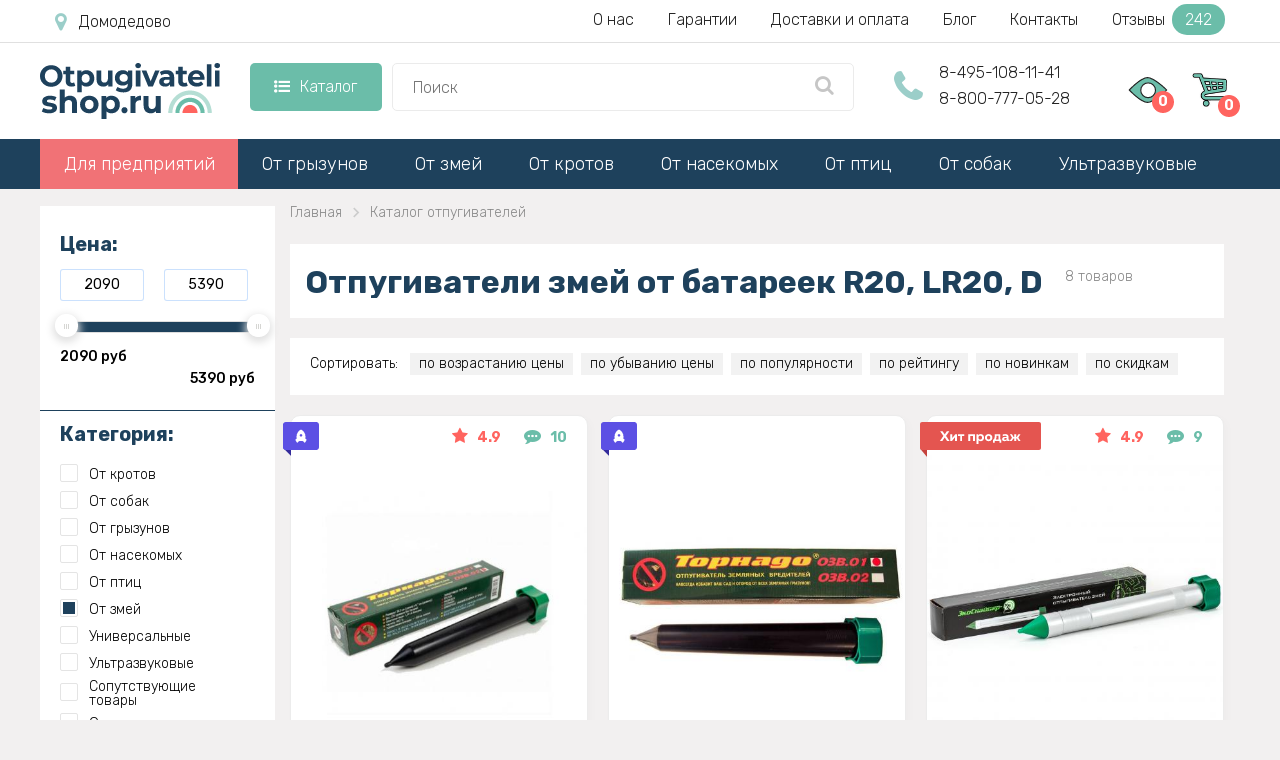

--- FILE ---
content_type: text/html; charset=utf-8
request_url: https://domodedovo.otpugivateli-shop.ru/otpugivateli-zmej/batareyki-r20-lr20-d
body_size: 19914
content:
<!DOCTYPE html> <!--[if IE]><![endif]--> <!--[if IE 8 ]> <html dir="ltr" lang="ru" class="ie8"> <![endif]--> <!--[if IE 9 ]> <html dir="ltr" lang="ru" class="ie9"> <![endif]--> <!--[if (gt IE 9)|!(IE)]><!--> <html dir="ltr" lang="ru" class=" "> <!--<![endif]--> <head> <meta charset="UTF-8"/> <meta id="viewport" name="viewport" content="width=device-width"> <title>Отпугиватели змей от батареек R20, LR20, D — купить в Домодедово в интернет-магазине Otpugivateli-Shop.ru</title> <meta name="description" content="&#9608;&#9644;&#9608; &#9608; &#9600;&#9608;&#9600; &#11088;&#11088;&#11088;&#11088;&#11088; Успейте купить отпугиватель змей от батареек R20, LR20, D со скидкой! &#128021; Otpugivateli-Shop - магазин отпугивателей №1 в России! &#128666; Доставка по Домодедово!"/> <meta http-equiv="X-UA-Compatible" content="IE=edge"> <link href="//maxcdn.bootstrapcdn.com/font-awesome/4.5.0/css/font-awesome.min.css" rel="stylesheet"> <link href='/image/catalog/fonts/roboto/roboto.css' rel='stylesheet' type='text/css'> <link href="/catalog/view/theme/theme670/js/fancybox1/jquery.fancybox.css" rel="stylesheet"> <script src="/catalog/view/theme/theme670/js/jquery.min.js"></script> <script src="/catalog/view/javascript/tmfilter/jquery-ui.min.js" type="text/javascript"></script> <link href="/catalog/view/javascript/bootstrap/css/bootstrap.min.css" rel="stylesheet" media="screen"/> <link href="/catalog/view/theme/theme670/stylesheet/material-design.css" rel="stylesheet"> <link href="/catalog/view/theme/theme670/stylesheet/stylesheet6.css?v=1749027195" rel="stylesheet"> <base href="https://domodedovo.otpugivateli-shop.ru"/> <meta property="og:title" content=" Отпугиватели змей от батареек R20, LR20, D — купить в Домодедово в интернет-магазине Otpugivateli-Shop.ru" /> <meta property="og:type" content="website" /> <meta property="og:url" content="https://domodedovo.otpugivateli-shop.ru/otpugivateli-zmej/batareyki-r20-lr20-d" /> <meta property="og:image" content="https://otpugivateli-shop.ru/image/catalog/logo.png" /> <link rel="image_src" href="https://otpugivateli-shop.ru/image/catalog/logo.png" /> <meta property="og:site_name" content="Отпугиватели вредителей - купить в Домодедово в интернет-магазине otpugivateli-shop.ru" /> <meta property="og:description" content=" &#9608;&#9644;&#9608; &#9608; &#9600;&#9608;&#9600; &#11088;&#11088;&#11088;&#11088;&#11088; Успейте купить отпугиватель змей от батареек R20, LR20, D со скидкой! &#128021; Otpugivateli-Shop - магазин отпугивателей №1 в России! &#128666; Доставка по Домодедово!" /> <link rel="icon" type="image/vnd.microsoft.icon" href="/favicon.ico"> <link rel="SHORTCUT ICON" href="/favicon.ico"> <meta name="yandex-verification" content="18e933076fc66c7b" /> <script>		
			if ((screen.width <= 600 && typeof window.orientation != "undefined" && window.orientation == 0) || (screen.width <= 760 && typeof window.orientation != "undefined" && window.orientation == 90 )) {			
				document.getElementById("viewport").setAttribute("content", "width=640, user-scalable=no");
				var $head = document.head,
				$link = document.createElement('link');
				$link.rel = 'stylesheet';
				$link.href = '/catalog/view/theme/theme670/stylesheet/mobile.css?v=1749025244';
				$head.appendChild($link);			
			}
		</script> <link rel="stylesheet" href="/catalog/view/theme/theme670/js/swiper.min.css"> <script src="/catalog/view/theme/theme670/js/swiper.min.js"></script> <!-- Google Tag Manager --> <script>(function(w,d,s,l,i){w[l]=w[l]||[];w[l].push({'gtm.start':
			new Date().getTime(),event:'gtm.js'});var f=d.getElementsByTagName(s)[0], j=d.createElement(s),dl=l!='dataLayer'?'&l='+l:'';j.async=true;j.src= 'https://www.googletagmanager.com/gtm.js?id='+i+dl;f.parentNode.insertBefore(j,f); })(window,document,'script','dataLayer','GTM-MLRBJWN');</script> <!-- End Google Tag Manager --> </head> <body class="common-katalog"> <!-- Google Tag Manager (noscript) --> <noscript><iframe src="https://www.googletagmanager.com/ns.html?id=GTM-MLRBJWN" height="0" width="0" style="display:none;visibility:hidden"></iframe></noscript> <!-- End Google Tag Manager (noscript) --> <script>
		window.dataLayer = window.dataLayer || [];
		function gtag(){dataLayer.push(arguments);}
	</script> <div class="cont-header"> <header> <div class="only-mob" id="mobmenu"> <div class="cnt"> <p class="leftz">Меню</p> <a id="skrivat" class="rightz"><img  src="/image/catalog/menugal.png"></a><br class="clear"> <p class="telen"><a href="tel:88007770528">8-800-777-05-28</a></p> <p class="telen"><a href="tel:84951081141">8-495-108-11-41</a></p> <p class="chasirav">09:00 - 21:00 пн-вс</p> <ul class="ulgltop"> <li><a href="/">Главная</a></li> <li><a href="/katalog">Каталог</a></li> </ul> <ul class="ulcat"> <li><a href="/dlya-predpriyatij-i-organizacij">Для предприятий</a></li> <li><a href="/otpugivateli-gryzunov">От грызунов</a></li> <li><a href="/otpugivateli-zmej">От змей</a></li> <li><a href="/otpugivateli-krotov">От кротов</a></li> <li><a href="/otpugivateli-nasekomyh">От насекомых</a></li> <li><a href="/otpugivateli-ptic">От птиц</a></li> <li><a href="/otpugivateli-sobak">От собак</a></li> <li><a href="/ultrazvukovye-otpugivateli">Ультразвуковые</a></li> <li><a href="/universalnye-otpugivateli">Универсальные</a></li> </ul> <ul class="ulpag"> <li><a href="/nashi-garantii">Наши гарантии</a></li> <li><a href="/o-nas">О нас</a></li> <li><a href="/dostavka-i-oplata">Доставка и оплата</a></li> <li><a href="https://otpugivateli-shop.ru/poleznyj-zhurnal">Блог магазина</a></li> <li><a href="/contacts">Наши контакты</a></li> <li><a href="/otzyvy">Отзывы</a></li> </ul> </div> </div> <div class="new-header nonemob"> <div class="new-header-first"> <div class="new-header-first-cont"> <a class="new-header-first-city" href="javascript:void(0);" onclick="modalopen('modal_city');"><i class="fa fa-map-marker" aria-hidden="true"></i></a> <div class="new-header-first-menu"> <a href="/o-nas">О нас</a> <a href="/nashi-garantii">Гарантии</a> <a href="/dostavka-i-oplata">Доставки и оплата</a> <a href="https://otpugivateli-shop.ru/poleznyj-zhurnal">Блог</a> <a href="/contacts">Контакты</a> <a class="new-header-first-menu-reviews" href="/otzyvy">Отзывы <span>242</span></a> </div> <div class="clear"></div> </div> </div> <div class="new-header-second"> <div class="new-header-second-cont"> <a href="/" class="new-header-second-logo"><img src="/image/catalog/logo.svg"></a> <div class="new-header-second-catalog"> <a href="/katalog" class="new-header-second-catalog-parent"><i class="fa fa-list-ul" aria-hidden="true"></i>Каталог</a> <div class="new-header-second-catalog-child"> <div class="new-header-second-catalog-child-cont"> <div class="new-header-second-catalog-cont-pod"> <a class="new-header-second-catalog-a-parent-green" href="/otpugivateli-gryzunov">От грызунов</a> <div class="pod_menu"> <div class="pod_menu-cont"> <div class="menu_block_top"> <div class="menu_block_top_left"> <div class="menu_block_top_zagolovok">Бренд:</div> <div class="menu_block_left"> <a href="/otpugivateli-gryzunov/tornado">Торнадо</a> <a href="/otpugivateli-gryzunov/ekosnajper">Экоснайпер</a> <a href="/otpugivateli-gryzunov/tajfun">Тайфун</a> <a href="/otpugivateli-gryzunov/sititek">СИТИТЕК</a> </div> <div class="menu_block_right"> <a href="/otpugivateli-gryzunov/weitech">Weitech</a> <a href="/otpugivateli-gryzunov/i4technology">I4technology</a> <a href="/otpugivateli-gryzunov/chiston">Чистон</a> <a href="/otpugivateli-gryzunov/yastreb">Ястреб</a> </div> <div class="clear"></div> </div> <div class="menu_block_top_right"> <img src="/image/catalog/main_banners/ot_gryzunov.svg"> </div> </div> <div class="menu_block_bottom"> <div class="menu_block_bottom_zagolovok">Тип:</div> <div class="menu_block_bottom_cont"> <div> <a href="/otpugivateli-gryzunov/besshumnie"><img src="/image/catalog/main_banners/b_besshum.svg"></a> <a href="/otpugivateli-gryzunov/besshumnie">Бесшумные</a> </div> <div> <a href="/otpugivateli-gryzunov/dlya-avtomobilya"><img src="/image/catalog/main_banners/b_avto.svg"></a> <a href="/otpugivateli-gryzunov/dlya-avtomobilya">Для автомобиля</a> </div> <div> <a href="/otpugivateli-gryzunov/dlya-dachi"><img src="/image/catalog/main_banners/b_dachi.svg"></a> <a href="/otpugivateli-gryzunov/dlya-dachi">Для дачи</a> </div> <div> <a href="/otpugivateli-gryzunov/dlya-doma"><img src="/image/catalog/main_banners/b_doma.svg"></a> <a href="/otpugivateli-gryzunov/dlya-doma">Для дома</a> </div> <div> <a href="/otpugivateli-gryzunov/promishlennie"><img src="/image/catalog/main_banners/b_promish.svg"></a> <a href="/otpugivateli-gryzunov/promishlennie">Промышленные</a> </div> <div> <a href="/otpugivateli-gryzunov/ulichniy"><img src="/image/catalog/main_banners/b_ulichn.svg"></a> <a href="/otpugivateli-gryzunov/ulichniy">Уличные</a> </div> <div> <a href="/otpugivateli-gryzunov/biologicheskie"><img src="/image/catalog/main_banners/b_biolog.svg"></a> <a href="/otpugivateli-gryzunov/biologicheskie">Биологические</a> </div> <div> <a href="/otpugivateli-gryzunov/ultrazvukovie"><img src="/image/catalog/main_banners/b_ultrazvuk.svg"></a> <a href="/otpugivateli-gryzunov/ultrazvukovie">Ультразвуковые</a> </div> <div> <a href="/otpugivateli-gryzunov/elektromehanicheski"><img src="/image/catalog/main_banners/b_elektromeh.svg"></a> <a href="/otpugivateli-gryzunov/elektromehanicheski">Электромеханические</a> </div> <div> <a href="/otpugivateli-gryzunov/elektromagnitnie"><img src="/image/catalog/main_banners/b_electro.svg"></a> <a href="/otpugivateli-gryzunov/elektromagnitnie">Электромагнитные</a> </div> </div> </div> </div> </div> </div> <div class="new-header-second-catalog-cont-pod"> <a class="new-header-second-catalog-a-parent-green" href="/otpugivateli-zmej">От змей</a> <div class="pod_menu"> <div class="menu_block_top"> <div class="menu_block_top_left"> <div class="menu_block_top_zagolovok">Бренд:</div> <div class="menu_block_left"> <a href="/otpugivateli-zmej/tornado">Торнадо</a> <a href="/otpugivateli-zmej/ekosnajper">Экоснайпер</a> </div> <div class="menu_block_right"> <a href="/otpugivateli-zmej/weitech">Weitech</a> <a href="/otpugivateli-zmej/tajfun">Тайфун</a> </div> <div class="clear"></div> </div> <div class="menu_block_top_right"> <img src="/image/catalog/main_banners/ot_zmej.svg"> </div> </div> <div class="menu_block_bottom"> <div class="menu_block_bottom_zagolovok">Тип:</div> <div class="menu_block_bottom_cont"> <div> <a href="/otpugivateli-zmej/vibratsionnie"><img src="/image/catalog/main_banners/b_vibrats.svg"></a> <a href="/otpugivateli-zmej/vibratsionnie">Вибрационные</a> </div> <div> <a href="/otpugivateli-zmej/zvukoviee"><img src="/image/catalog/main_banners/b_zvuk.svg"></a> <a href="/otpugivateli-zmej/zvukoviee">Звуковые</a> </div> <div> <a href="/otpugivateli-zmej/elektromehanicheski"><img src="/image/catalog/main_banners/b_elektromeh.svg"></a> <a href="/otpugivateli-zmej/elektromehanicheski">Электромеханические</a> </div> </div> </div> </div> </div> <div class="new-header-second-catalog-cont-pod"> <a class="new-header-second-catalog-a-parent-green" href="/otpugivateli-krotov">От кротов</a> <div class="pod_menu"> <div class="menu_block_top"> <div class="menu_block_top_left"> <div class="menu_block_top_zagolovok">Бренд:</div> <div class="menu_block_left"> <a href="/otpugivateli-krotov/tornado">Торнадо</a> <a href="/otpugivateli-krotov/ekosnajper">Экоснайпер</a> <a href="/otpugivateli-krotov/tajfun">Тайфун</a> <a href="/otpugivateli-krotov/sititek">СИТИТЕК</a> </div> <div class="menu_block_right"> <a href="/otpugivateli-krotov/weitech">Weitech</a> <a href="/otpugivateli-krotov/i4technology">I4technology</a> <a href="/otpugivateli-krotov/chiston">Чистон</a> <a href="/otpugivateli-krotov/yastreb">Ястреб</a> </div> <div class="clear"></div> </div> <div class="menu_block_top_right"> <img src="/image/catalog/main_banners/ot_krotov.svg"> </div> </div> <div class="menu_block_bottom"> <div class="menu_block_bottom_zagolovok">Тип:</div> <div class="menu_block_bottom_cont"> <div> <a href="/otpugivateli-krotov/ultrazvukovie"><img src="/image/catalog/main_banners/b_ultrazvuk.svg"></a> <a href="/otpugivateli-krotov/ultrazvukovie">Ультразвуковые</a> </div> <div> <a href="/otpugivateli-krotov/vibratsionnie"><img src="/image/catalog/main_banners/b_vibrats.svg"></a> <a href="/otpugivateli-krotov/vibratsionnie">Вибрационные</a> </div> <div> <a href="/otpugivateli-krotov/zvukoviee"><img src="/image/catalog/main_banners/b_zvuk.svg"></a> <a href="/otpugivateli-krotov/zvukoviee">Звуковые</a> </div> <div> <a href="/otpugivateli-krotov/elektromehanicheski"><img src="/image/catalog/main_banners/b_elektromeh.svg"></a> <a href="/otpugivateli-krotov/elektromehanicheski">Электромеханические</a> </div> </div> </div> </div> </div> <div class="new-header-second-catalog-cont-pod"> <a class="new-header-second-catalog-a-parent-green" href="/otpugivateli-nasekomyh">От насекомых</a> <div class="pod_menu"> <div class="menu_block_top"> <div class="menu_block_top_left"> <div class="menu_block_top_zagolovok another-icon">От кого:</div> <div class="menu_block_left"> <a href="/otpugivateli-nasekomyh/ot-tarakanov">От тараканов</a> <a href="/otpugivateli-nasekomyh/ot-komarov">От комаров</a> <a href="/otpugivateli-nasekomyh/ot-muh">От мух</a> <a href="/otpugivateli-nasekomyh/ot-kleshchey">От клещей</a> <a href="/otpugivateli-nasekomyh/ot-klopov">От клопов</a> <a href="/otpugivateli-nasekomyh/ot-pchel-i-os">От пчел/ос</a> </div> <div class="menu_block_right"> <a href="/otpugivateli-nasekomyh/ot-ovodov-i-slepney">От водов/слепней</a> <a href="/otpugivateli-nasekomyh/ot-muravev">От муравьев</a> <a href="/otpugivateli-nasekomyh/ot-shershney">От шершней</a> <a href="/otpugivateli-nasekomyh/ot-bloh-vshey">От блох/вшей</a> <a href="/otpugivateli-nasekomyh/mol">От моли</a> <a href="/otpugivateli-nasekomyh/ot-paukov">От пауков</a> </div> <div class="clear"></div> </div> <div class="menu_block_top_right"> <img src="/image/catalog/main_banners/ot_nasekomyh.svg"> </div> </div> <div class="menu_block_bottom"> <div class="menu_block_bottom_zagolovok">Тип:</div> <div class="menu_block_bottom_cont"> <div> <a href="/otpugivateli-nasekomyh/dlya-dachi"><img src="/image/catalog/main_banners/b_dachi.svg"></a> <a href="/otpugivateli-nasekomyh/dlya-dachi">Для дачи</a> </div> <div> <a href="/otpugivateli-nasekomyh/dlya-doma"><img src="/image/catalog/main_banners/b_doma.svg"></a> <a href="/otpugivateli-nasekomyh/dlya-doma">Для дома</a> </div> <div> <a href="/otpugivateli-nasekomyh/ulichniy"><img src="/image/catalog/main_banners/b_ulichn.svg"></a> <a href="/otpugivateli-nasekomyh/ulichniy">Уличные</a> </div> <div> <a href="/otpugivateli-nasekomyh/promishlennie"><img src="/image/catalog/main_banners/b_promish.svg"></a> <a href="/otpugivateli-nasekomyh/promishlennie">Промышленные</a> </div> <div> <a href="/otpugivateli-nasekomyh/brelki"><img src="/image/catalog/main_banners/b_karmannie.svg"></a> <a href="/otpugivateli-nasekomyh/brelki">Брелки</a> </div> <div> <a href="/otpugivateli-nasekomyh/lovushki"><img src="/image/catalog/main_banners/b_antiprisad.svg"></a> <a href="/otpugivateli-nasekomyh/lovushki">Ловушки</a> </div> <div> <a href="/otpugivateli-nasekomyh/ultrazvukovie"><img src="/image/catalog/main_banners/b_ultrazvuk.svg"></a> <a href="/otpugivateli-nasekomyh/ultrazvukovie">Ультразвуковые</a> </div> <div> <a href="/otpugivateli-nasekomyh/vizualnie"><img src="/image/catalog/main_banners/b_vizual.svg"></a> <a href="/otpugivateli-nasekomyh/vizualnie">Визуальные</a> </div> <div> <a href="/otpugivateli-nasekomyh/besshumnie"><img src="/image/catalog/main_banners/b_besshum.svg"></a> <a href="/otpugivateli-nasekomyh/besshumnie">Бесшумные</a> </div> <div> <a href="/otpugivateli-nasekomyh/zvukoviee"><img src="/image/catalog/main_banners/b_zvuk.svg"></a> <a href="/otpugivateli-nasekomyh/zvukoviee">Звуковые</a> </div> <div> <a href="/otpugivateli-nasekomyh/elektromehanicheski"><img src="/image/catalog/main_banners/b_elektromeh.svg"></a> <a href="/otpugivateli-nasekomyh/elektromehanicheski">Электромеханические</a> </div> <div> <a href="/otpugivateli-nasekomyh/biologicheskie"><img src="/image/catalog/main_banners/b_biolog.svg"></a> <a href="/otpugivateli-nasekomyh/biologicheskie">Биологические</a> </div> <div> <a href="/otpugivateli-nasekomyh/elektromagnitnie"><img src="/image/catalog/main_banners/b_electro.svg"></a> <a href="/otpugivateli-nasekomyh/elektromagnitnie">Электромагнитные</a> </div> </div> </div> </div> </div> <div class="new-header-second-catalog-cont-pod"> <a class="new-header-second-catalog-a-parent-green" href="/otpugivateli-ptic">От птиц</a> <div class="pod_menu"> <div class="menu_block_top"> <div class="menu_block_top_left"> <div class="menu_block_top_zagolovok">Бренд:</div> <div class="menu_block_left"> <a href="/otpugivateli-ptic/tornado">Торнадо</a> <a href="/otpugivateli-ptic/ekosnajper">Экоснайпер</a> <a href="/otpugivateli-ptic/bird-x">Bird-x</a> <a href="/otpugivateli-ptic/sititek">СИТИТЕК</a> </div> <div class="menu_block_right"> <a href="/otpugivateli-ptic/weitech">Weitech</a> <a href="/otpugivateli-ptic/i4technology">I4technology</a> <a href="/otpugivateli-ptic/dazon">Dazon</a> </div> <div class="clear"></div> </div> <div class="menu_block_top_right"> <img src="/image/catalog/main_banners/ot_ptic.svg"> </div> </div> <div class="menu_block_bottom"> <div class="menu_block_bottom_zagolovok">Тип:</div> <div class="menu_block_bottom_cont"> <div> <a href="/otpugivateli-ptic/dlya-dachi"><img src="/image/catalog/main_banners/b_dachi.svg"></a> <a href="/otpugivateli-ptic/dlya-dachi">Для дачи</a> </div> <div> <a href="/otpugivateli-ptic/promishlennie"><img src="/image/catalog/main_banners/b_promish.svg"></a> <a href="/otpugivateli-ptic/promishlennie">Промышленные</a> </div> <div> <a href="/otpugivateli-ptic/ultrazvukovie"><img src="/image/catalog/main_banners/b_ultrazvuk.svg"></a> <a href="/otpugivateli-ptic/ultrazvukovie">Ультразвуковые</a> </div> <div> <a href="/otpugivateli-ptic/bioakusticheskie"><img src="/image/catalog/main_banners/b_bioakust.svg"></a> <a href="/otpugivateli-ptic/bioakusticheskie">Биоакустические</a> </div> <div> <a href="/otpugivateli-ptic/vizualnie"><img src="/image/catalog/main_banners/b_vizual.svg"></a> <a href="/otpugivateli-ptic/vizualnie">Визуальные</a> </div> <div> <a href="/otpugivateli-ptic/lazernie"><img src="/image/catalog/main_banners/b_lazern.svg"></a> <a href="/otpugivateli-ptic/lazernie">Лазерные</a> </div> <div> <a href="/otpugivateli-ptic/antiprisadnie"><img src="/image/catalog/main_banners/b_antiprisad.svg"></a> <a href="/otpugivateli-ptic/antiprisadnie">Антиприсадные</a> </div> <div> <a href="/otpugivateli-ptic/zvukoviee"><img src="/image/catalog/main_banners/b_zvuk.svg"></a> <a href="/otpugivateli-ptic/zvukoviee">Звуковые</a> </div> <div> <a href="/otpugivateli-ptic/elektromehanicheski"><img src="/image/catalog/main_banners/b_elektromeh.svg"></a> <a href="/otpugivateli-ptic/elektromehanicheski">Электромеханические</a> </div> <div> <a href="/otpugivateli-ptic/mehanicheskie"><img src="/image/catalog/main_banners/b_mehanic.svg"></a> <a href="/otpugivateli-ptic/mehanicheskie">Механические</a> </div> </div> </div> </div> </div> <div class="new-header-second-catalog-cont-pod"> <a class="new-header-second-catalog-a-parent-green" href="/otpugivateli-sobak">От собак</a> <div class="pod_menu"> <div class="menu_block_top"> <div class="menu_block_top_left"> <div class="menu_block_top_zagolovok">Бренд:</div> <div class="menu_block_left"> <a href="/otpugivateli-sobak/tornado">Торнадо</a> <a href="/otpugivateli-sobak/ekosnajper">Экоснайпер</a> <a href="/otpugivateli-sobak/tajfun">Тайфун</a> <a href="/otpugivateli-sobak/sititek">СИТИТЕК</a> </div> <div class="menu_block_right"> <a href="/otpugivateli-sobak/weitech">Weitech</a> <a href="/otpugivateli-sobak/i4technology">I4technology</a> <a href="/otpugivateli-sobak/chiston">Чистон</a> <a href="/otpugivateli-sobak/yastreb">Ястреб</a> </div> <div class="clear"></div> </div> <div class="menu_block_top_right"> <img src="/image/catalog/main_banners/ot_sobak.svg"> </div> </div> <div class="menu_block_bottom"> <div class="menu_block_bottom_zagolovok">Тип:</div> <div class="menu_block_bottom_cont"> <div> <a href="/otpugivateli-sobak/ultrazvukovie"><img src="/image/catalog/main_banners/b_ultrazvuk.svg"></a> <a href="/otpugivateli-sobak/ultrazvukovie">Ультразвуковые</a> </div> <div> <a href="/otpugivateli-sobak/promishlennie"><img src="/image/catalog/main_banners/b_promish.svg"></a> <a href="/otpugivateli-sobak/promishlennie">Промышленные</a> </div> <div> <a href="/otpugivateli-sobak/statsionarnie"><img src="/image/catalog/main_banners/b_statsionar.svg"></a> <a href="/otpugivateli-sobak/statsionarnie">Стационарные</a> </div> <div> <a href="/otpugivateli-sobak/karmannie"><img src="/image/catalog/main_banners/b_karmannie.svg"></a> <a href="/otpugivateli-sobak/karmannie">Портативные</a> </div> <div> <a href="/otpugivateli-sobak/s-fonarikom"><img src="/image/catalog/main_banners/b_fonarik.svg"></a> <a href="/otpugivateli-sobak/s-fonarikom">С фонариком</a> </div> </div> </div> </div> </div> <div class="new-header-second-catalog-cont-pod"> <a class="new-header-second-catalog-a-parent-green" href="/ultrazvukovye-otpugivateli">Ультразвуковые</a> <div class="pod_menu"> <div class="menu_block_top"> <div class="menu_block_top_left"> <div class="menu_block_top_zagolovok">Бренд:</div> <div class="menu_block_left"> <a href="/ultrazvukovye-otpugivateli/miteless">Miteless</a> <a href="/ultrazvukovye-otpugivateli/sititek">Sititek</a> <a href="/ultrazvukovye-otpugivateli/weitech">Weitech</a> <a href="/ultrazvukovye-otpugivateli/tajfun">Тайфун</a> </div> <div class="menu_block_right"> <a href="/ultrazvukovye-otpugivateli/tornado">Торнадо</a> <a href="/ultrazvukovye-otpugivateli/chiston">Chiston</a> <a href="/ultrazvukovye-otpugivateli/ekosnajper">ЭкоСнайпер</a> <a href="/ultrazvukovye-otpugivateli/yastreb">Ястреб</a> </div> <div class="clear"></div> </div> <div class="menu_block_top_right"> <img src="/image/catalog/main_banners/b_ultrazvuk.svg"> </div> </div> <div class="menu_block_bottom"> <div class="menu_block_bottom_zagolovok">От кого:</div> <div class="menu_block_bottom_cont"> <div> <a href="/otpugivateli-gryzunov/ultrazvukovie">От грызунов</a> </div> <div> <a href="/otpugivateli-krotov/ultrazvukovie">От кротов</a> </div> <div> <a href="/otpugivateli-nasekomyh/ultrazvukovie">От насекомых</a> </div> <div> <a href="/otpugivateli-ptic/ultrazvukovie">От птиц</a> </div> <div> <a href="/otpugivateli-sobak/ultrazvukovie">От собак</a> </div> </div> </div> </div> </div> <div class="new-header-second-catalog-cont-pod"> <a class="new-header-second-catalog-a-parent-green" href="/universalnye-otpugivateli">Универсальные</a> </div> </div> </div> </div> <div class="new-header-second-search"> <input type="text" placeholder="Поиск" onkeydown="navigate(event)"> <ul id="searchul"></ul> <a class="new-header-second-search-a" 
										href="javascript:void(0);" 
										onclick="location.replace('/search-' + $('.new-header-second-search input').val())"> <i class="fa fa-search" aria-hidden="true"></i> </a> </div> <div class="new-header-second-phone"> <i class="fa fa-phone" aria-hidden="true"></i> <a href="tel:84951081141">8-495-108-11-41</a> <a href="tel:88007770528">8-800-777-05-28</a> </div> <div class="new-header-second-icons"> <a class="new-header-second-icons-watched" href="/product-you-watched"> <img src="/image/catalog/product-you-watched.svg"><span>0</span> <div class="viewed_hover"></div> </a> <a class="new-header-second-icons-cart" href="/index.php?route=checkout/cart"><img src="/image/catalog/cart.svg"><span>0</span></a> </div> <div class="clear"></div> </div> </div> </div> <div id="stuck" class="stuck-menu"> <div class="container"> <div class="mobile-header"> <a class="openmenu" href="javascript:void(0);"> <i class="fa fa-list-ul" aria-hidden="true"></i> </a> <div class="mobile-header-search"> <input type="text" placeholder="Поиск"> <ul id="mob-search-ul"></ul> <a class="mobile-header-search-a" 
									href="javascript:void(0);" 
									onclick="location.replace('/search-' + $('.mobile-header-search input').val())"> <i class="fa fa-search" aria-hidden="true"></i> </a> </div> <div class="mobile-header-icons"> <a class="mobile-header-viewed" href="/product-you-watched"> <img src="/image/catalog/product-you-watched.svg"> <span>0</span> </a> <a href="/index.php?route=checkout/cart" class="cartmob"> <img src="/image/catalog/cart.svg"> <span>0</span> </a> </div> </div> </div> </div> <div class="navigation"> <div class="container"> <div class="megamenu"> <ul class="sf-menu"> <li class="rod"><a href="/dlya-predpriyatij-i-organizacij">Для предприятий</a></li> <li class="rod"> <a href="/otpugivateli-gryzunov">От грызунов</a> <div class="pod_menu"> <div class="menu_block_top"> <div class="menu_block_top_left"> <div class="menu_block_left"> <div class="menu_block_top_zagolovok">Бренд:</div> <a href="/otpugivateli-gryzunov/tornado">Торнадо</a> <a href="/otpugivateli-gryzunov/ekosnajper">Экоснайпер</a> <a href="/otpugivateli-gryzunov/tajfun">Тайфун</a> <a href="/otpugivateli-gryzunov/sititek">СИТИТЕК</a> </div> <div class="menu_block_right"> <a href="/otpugivateli-gryzunov/weitech">Weitech</a> <a href="/otpugivateli-gryzunov/i4technology">I4technology</a> <a href="/otpugivateli-gryzunov/chiston">Чистон</a> <a href="/otpugivateli-gryzunov/yastreb">Ястреб</a> </div> <div class="clear"></div> </div> <div class="menu_block_top_right"> <img src="/image/catalog/main_banners/ot_gryzunov.svg"> </div> </div> <div class="menu_block_bottom"> <div class="menu_block_bottom_zagolovok">Тип:</div> <div class="menu_block_bottom_cont"> <div> <a href="/otpugivateli-gryzunov/besshumnie"><img src="/image/catalog/main_banners/b_besshum.svg"></a> <a href="/otpugivateli-gryzunov/besshumnie">Бесшумные</a> </div> <div> <a href="/otpugivateli-gryzunov/dlya-avtomobilya"><img src="/image/catalog/main_banners/b_avto.svg"></a> <a href="/otpugivateli-gryzunov/dlya-avtomobilya">Для автомобиля</a> </div> <div> <a href="/otpugivateli-gryzunov/dlya-dachi"><img src="/image/catalog/main_banners/b_dachi.svg"></a> <a href="/otpugivateli-gryzunov/dlya-dachi">Для дачи</a> </div> <div> <a href="/otpugivateli-gryzunov/dlya-doma"><img src="/image/catalog/main_banners/b_doma.svg"></a> <a href="/otpugivateli-gryzunov/dlya-doma">Для дома</a> </div> <div> <a href="/otpugivateli-gryzunov/promishlennie"><img src="/image/catalog/main_banners/b_promish.svg"></a> <a href="/otpugivateli-gryzunov/promishlennie">Промышленные</a> </div> <div> <a href="/otpugivateli-gryzunov/ulichniy"><img src="/image/catalog/main_banners/b_ulichn.svg"></a> <a href="/otpugivateli-gryzunov/ulichniy">Уличные</a> </div> <div> <a href="/otpugivateli-gryzunov/biologicheskie"><img src="/image/catalog/main_banners/b_biolog.svg"></a> <a href="/otpugivateli-gryzunov/biologicheskie">Биологические</a> </div> <div> <a href="/otpugivateli-gryzunov/ultrazvukovie"><img src="/image/catalog/main_banners/b_ultrazvuk.svg"></a> <a href="/otpugivateli-gryzunov/ultrazvukovie">Ультразвуковые</a> </div> <div> <a href="/otpugivateli-gryzunov/elektromehanicheski"><img src="/image/catalog/main_banners/b_elektromeh.svg"></a> <a href="/otpugivateli-gryzunov/elektromehanicheski">Электромеханические</a> </div> <div> <a href="/otpugivateli-gryzunov/elektromagnitnie"><img src="/image/catalog/main_banners/b_electro.svg"></a> <a href="/otpugivateli-gryzunov/elektromagnitnie">Электромагнитные</a> </div> </div> </div> </div> </li> <li class="rod"> <a href="/otpugivateli-zmej">От змей</a> <div class="pod_menu"> <div class="menu_block_top"> <div class="menu_block_top_left"> <div class="menu_block_top_zagolovok">Бренд:</div> <div class="menu_block_left"> <a href="/otpugivateli-zmej/tornado">Торнадо</a> <a href="/otpugivateli-zmej/ekosnajper">Экоснайпер</a> </div> <div class="menu_block_right"> <a href="/otpugivateli-zmej/weitech">Weitech</a> <a href="/otpugivateli-zmej/tajfun">Тайфун</a> </div> <div class="clear"></div> </div> <div class="menu_block_top_right"> <img src="/image/catalog/main_banners/ot_zmej.svg"> </div> </div> <div class="menu_block_bottom"> <div class="menu_block_bottom_zagolovok">Тип:</div> <div class="menu_block_bottom_cont"> <div> <a href="/otpugivateli-zmej/vibratsionnie"><img src="/image/catalog/main_banners/b_vibrats.svg"></a> <a href="/otpugivateli-zmej/vibratsionnie">Вибрационные</a> </div> <div> <a href="/otpugivateli-zmej/zvukoviee"><img src="/image/catalog/main_banners/b_zvuk.svg"></a> <a href="/otpugivateli-zmej/zvukoviee">Звуковые</a> </div> <div> <a href="/otpugivateli-zmej/elektromehanicheski"><img src="/image/catalog/main_banners/b_elektromeh.svg"></a> <a href="/otpugivateli-zmej/elektromehanicheski">Электромеханические</a> </div> </div> </div> </div> </li> <li class="rod"> <a href="/otpugivateli-krotov">От кротов</a> <div class="pod_menu"> <div class="menu_block_top"> <div class="menu_block_top_left"> <div class="menu_block_top_zagolovok">Бренд:</div> <div class="menu_block_left"> <a href="/otpugivateli-krotov/tornado">Торнадо</a> <a href="/otpugivateli-krotov/ekosnajper">Экоснайпер</a> <a href="/otpugivateli-krotov/tajfun">Тайфун</a> <a href="/otpugivateli-krotov/sititek">СИТИТЕК</a> </div> <div class="menu_block_right"> <a href="/otpugivateli-krotov/weitech">Weitech</a> <a href="/otpugivateli-krotov/i4technology">I4technology</a> <a href="/otpugivateli-krotov/chiston">Чистон</a> <a href="/otpugivateli-krotov/yastreb">Ястреб</a> </div> <div class="clear"></div> </div> <div class="menu_block_top_right"> <img src="/image/catalog/main_banners/ot_krotov.svg"> </div> </div> <div class="menu_block_bottom"> <div class="menu_block_bottom_zagolovok">Тип:</div> <div class="menu_block_bottom_cont"> <div> <a href="/otpugivateli-krotov/ultrazvukovie"><img src="/image/catalog/main_banners/b_ultrazvuk.svg"></a> <a href="/otpugivateli-krotov/ultrazvukovie">Ультразвуковые</a> </div> <div> <a href="/otpugivateli-krotov/vibratsionnie"><img src="/image/catalog/main_banners/b_vibrats.svg"></a> <a href="/otpugivateli-krotov/vibratsionnie">Вибрационные</a> </div> <div> <a href="/otpugivateli-krotov/zvukoviee"><img src="/image/catalog/main_banners/b_zvuk.svg"></a> <a href="/otpugivateli-krotov/zvukoviee">Звуковые</a> </div> <div> <a href="/otpugivateli-krotov/elektromehanicheski"><img src="/image/catalog/main_banners/b_elektromeh.svg"></a> <a href="/otpugivateli-krotov/elektromehanicheski">Электромеханические</a> </div> </div> </div> </div> </li> <li class="rod"> <a href="/otpugivateli-nasekomyh">От насекомых</a> <div class="pod_menu"> <div class="menu_block_top"> <div class="menu_block_top_left"> <div class="menu_block_top_zagolovok another-icon">От кого:</div> <div class="menu_block_left"> <a href="/otpugivateli-nasekomyh/ot-tarakanov">От тараканов</a> <a href="/otpugivateli-nasekomyh/ot-komarov">От комаров</a> <a href="/otpugivateli-nasekomyh/ot-muh">От мух</a> <a href="/otpugivateli-nasekomyh/ot-kleshchey">От клещей</a> <a href="/otpugivateli-nasekomyh/ot-klopov">От клопов</a> <a href="/otpugivateli-nasekomyh/ot-pchel-i-os">От пчел/ос</a> </div> <div class="menu_block_right"> <a href="/otpugivateli-nasekomyh/ot-ovodov-i-slepney">От водов/слепней</a> <a href="/otpugivateli-nasekomyh/ot-muravev">От муравьев</a> <a href="/otpugivateli-nasekomyh/ot-shershney">От шершней</a> <a href="/otpugivateli-nasekomyh/ot-bloh-vshey">От блох/вшей</a> <a href="/otpugivateli-nasekomyh/mol">От моли</a> <a href="/otpugivateli-nasekomyh/ot-paukov">От пауков</a> </div> <div class="clear"></div> </div> <div class="menu_block_top_right"> <img src="/image/catalog/main_banners/ot_nasekomyh.svg"> </div> </div> <div class="menu_block_bottom"> <div class="menu_block_bottom_zagolovok">Тип:</div> <div class="menu_block_bottom_cont"> <div> <a href="/otpugivateli-nasekomyh/dlya-dachi"><img src="/image/catalog/main_banners/b_dachi.svg"></a> <a href="/otpugivateli-nasekomyh/dlya-dachi">Для дачи</a> </div> <div> <a href="/otpugivateli-nasekomyh/dlya-doma"><img src="/image/catalog/main_banners/b_doma.svg"></a> <a href="/otpugivateli-nasekomyh/dlya-doma">Для дома</a> </div> <div> <a href="/otpugivateli-nasekomyh/ulichniy"><img src="/image/catalog/main_banners/b_ulichn.svg"></a> <a href="/otpugivateli-nasekomyh/ulichniy">Уличные</a> </div> <div> <a href="/otpugivateli-nasekomyh/promishlennie"><img src="/image/catalog/main_banners/b_promish.svg"></a> <a href="/otpugivateli-nasekomyh/promishlennie">Промышленные</a> </div> <div> <a href="/otpugivateli-nasekomyh/brelki"><img src="/image/catalog/main_banners/b_karmannie.svg"></a> <a href="/otpugivateli-nasekomyh/brelki">Брелки</a> </div> <div> <a href="/otpugivateli-nasekomyh/lovushki"><img src="/image/catalog/main_banners/b_antiprisad.svg"></a> <a href="/otpugivateli-nasekomyh/lovushki">Ловушки</a> </div> <div> <a href="/otpugivateli-nasekomyh/ultrazvukovie"><img src="/image/catalog/main_banners/b_ultrazvuk.svg"></a> <a href="/otpugivateli-nasekomyh/ultrazvukovie">Ультразвуковые</a> </div> <div> <a href="/otpugivateli-nasekomyh/vizualnie"><img src="/image/catalog/main_banners/b_vizual.svg"></a> <a href="/otpugivateli-nasekomyh/vizualnie">Визуальные</a> </div> <div> <a href="/otpugivateli-nasekomyh/besshumnie"><img src="/image/catalog/main_banners/b_besshum.svg"></a> <a href="/otpugivateli-nasekomyh/besshumnie">Бесшумные</a> </div> <div> <a href="/otpugivateli-nasekomyh/zvukoviee"><img src="/image/catalog/main_banners/b_zvuk.svg"></a> <a href="/otpugivateli-nasekomyh/zvukoviee">Звуковые</a> </div> <div> <a href="/otpugivateli-nasekomyh/elektromehanicheski"><img src="/image/catalog/main_banners/b_elektromeh.svg"></a> <a href="/otpugivateli-nasekomyh/elektromehanicheski">Электромеханические</a> </div> <div> <a href="/otpugivateli-nasekomyh/biologicheskie"><img src="/image/catalog/main_banners/b_biolog.svg"></a> <a href="/otpugivateli-nasekomyh/biologicheskie">Биологические</a> </div> <div> <a href="/otpugivateli-nasekomyh/elektromagnitnie"><img src="/image/catalog/main_banners/b_electro.svg"></a> <a href="/otpugivateli-nasekomyh/elektromagnitnie">Электромагнитные</a> </div> </div> </div> </div> </li> <li class="rod"> <a href="/otpugivateli-ptic">От птиц</a> <div class="pod_menu"> <div class="menu_block_top"> <div class="menu_block_top_left"> <div class="menu_block_top_zagolovok">Бренд:</div> <div class="menu_block_left"> <a href="/otpugivateli-ptic/tornado">Торнадо</a> <a href="/otpugivateli-ptic/ekosnajper">Экоснайпер</a> <a href="/otpugivateli-ptic/bird-x">Bird-x</a> <a href="/otpugivateli-ptic/sititek">СИТИТЕК</a> </div> <div class="menu_block_right"> <a href="/otpugivateli-ptic/weitech">Weitech</a> <a href="/otpugivateli-ptic/i4technology">I4technology</a> <a href="/otpugivateli-ptic/dazon">Dazon</a> </div> <div class="clear"></div> </div> <div class="menu_block_top_right"> <img src="/image/catalog/main_banners/ot_ptic.svg"> </div> </div> <div class="menu_block_bottom"> <div class="menu_block_bottom_zagolovok">Тип:</div> <div class="menu_block_bottom_cont"> <div> <a href="/otpugivateli-ptic/dlya-dachi"><img src="/image/catalog/main_banners/b_dachi.svg"></a> <a href="/otpugivateli-ptic/dlya-dachi">Для дачи</a> </div> <div> <a href="/otpugivateli-ptic/promishlennie"><img src="/image/catalog/main_banners/b_promish.svg"></a> <a href="/otpugivateli-ptic/promishlennie">Промышленные</a> </div> <div> <a href="/otpugivateli-ptic/ultrazvukovie"><img src="/image/catalog/main_banners/b_ultrazvuk.svg"></a> <a href="/otpugivateli-ptic/ultrazvukovie">Ультразвуковые</a> </div> <div> <a href="/otpugivateli-ptic/bioakusticheskie"><img src="/image/catalog/main_banners/b_bioakust.svg"></a> <a href="/otpugivateli-ptic/bioakusticheskie">Биоакустические</a> </div> <div> <a href="/otpugivateli-ptic/vizualnie"><img src="/image/catalog/main_banners/b_vizual.svg"></a> <a href="/otpugivateli-ptic/vizualnie">Визуальные</a> </div> <div> <a href="/otpugivateli-ptic/lazernie"><img src="/image/catalog/main_banners/b_lazern.svg"></a> <a href="/otpugivateli-ptic/lazernie">Лазерные</a> </div> <div> <a href="/otpugivateli-ptic/antiprisadnie"><img src="/image/catalog/main_banners/b_antiprisad.svg"></a> <a href="/otpugivateli-ptic/antiprisadnie">Антиприсадные</a> </div> <div> <a href="/otpugivateli-ptic/zvukoviee"><img src="/image/catalog/main_banners/b_zvuk.svg"></a> <a href="/otpugivateli-ptic/zvukoviee">Звуковые</a> </div> <div> <a href="/otpugivateli-ptic/elektromehanicheski"><img src="/image/catalog/main_banners/b_elektromeh.svg"></a> <a href="/otpugivateli-ptic/elektromehanicheski">Электромеханические</a> </div> <div> <a href="/otpugivateli-ptic/mehanicheskie"><img src="/image/catalog/main_banners/b_mehanic.svg"></a> <a href="/otpugivateli-ptic/mehanicheskie">Механические</a> </div> </div> </div> </div> </li> <li class="rod"> <a href="/otpugivateli-sobak">От собак</a> <div class="pod_menu"> <div class="menu_block_top"> <div class="menu_block_top_left"> <div class="menu_block_top_zagolovok">Бренд:</div> <div class="menu_block_left"> <a href="/otpugivateli-sobak/tornado">Торнадо</a> <a href="/otpugivateli-sobak/ekosnajper">Экоснайпер</a> <a href="/otpugivateli-sobak/tajfun">Тайфун</a> <a href="/otpugivateli-sobak/sititek">СИТИТЕК</a> </div> <div class="menu_block_right"> <a href="/otpugivateli-sobak/weitech">Weitech</a> <a href="/otpugivateli-sobak/i4technology">I4technology</a> <a href="/otpugivateli-sobak/chiston">Чистон</a> <a href="/otpugivateli-sobak/yastreb">Ястреб</a> </div> <div class="clear"></div> </div> <div class="menu_block_top_right"> <img src="/image/catalog/main_banners/ot_sobak.svg"> </div> </div> <div class="menu_block_bottom"> <div class="menu_block_bottom_zagolovok">Тип:</div> <div class="menu_block_bottom_cont"> <div> <a href="/otpugivateli-sobak/ultrazvukovie"><img src="/image/catalog/main_banners/b_ultrazvuk.svg"></a> <a href="/otpugivateli-sobak/ultrazvukovie">Ультразвуковые</a> </div> <div> <a href="/otpugivateli-sobak/promishlennie"><img src="/image/catalog/main_banners/b_promish.svg"></a> <a href="/otpugivateli-sobak/promishlennie">Промышленные</a> </div> <div> <a href="/otpugivateli-sobak/statsionarnie"><img src="/image/catalog/main_banners/b_statsionar.svg"></a> <a href="/otpugivateli-sobak/statsionarnie">Стационарные</a> </div> <div> <a href="/otpugivateli-sobak/karmannie"><img src="/image/catalog/main_banners/b_karmannie.svg"></a> <a href="/otpugivateli-sobak/karmannie">Портативные</a> </div> <div> <a href="/otpugivateli-sobak/s-fonarikom"><img src="/image/catalog/main_banners/b_fonarik.svg"></a> <a href="/otpugivateli-sobak/s-fonarikom">С фонариком</a> </div> </div> </div> </div> </li> <li class="rod"> <a href="/ultrazvukovye-otpugivateli">Ультразвуковые</a> <div class="pod_menu"> <div class="menu_block_top"> <div class="menu_block_top_left"> <div class="menu_block_top_zagolovok">Бренд:</div> <div class="menu_block_left"> <a href="/ultrazvukovye-otpugivateli/miteless">Miteless</a> <a href="/ultrazvukovye-otpugivateli/sititek">Sititek</a> <a href="/ultrazvukovye-otpugivateli/weitech">Weitech</a> <a href="/ultrazvukovye-otpugivateli/tajfun">Тайфун</a> </div> <div class="menu_block_right"> <a href="/ultrazvukovye-otpugivateli/tornado">Торнадо</a> <a href="/ultrazvukovye-otpugivateli/chiston">Chiston</a> <a href="/ultrazvukovye-otpugivateli/ekosnajper">ЭкоСнайпер</a> <a href="/ultrazvukovye-otpugivateli/yastreb">Ястреб</a> </div> <div class="clear"></div> </div> <div class="menu_block_top_right"> <img src="/image/catalog/main_banners/b_ultrazvuk.svg"> </div> </div> <div class="menu_block_bottom"> <div class="menu_block_bottom_zagolovok">От кого:</div> <div class="menu_block_bottom_cont"> <div> <a href="/otpugivateli-gryzunov/ultrazvukovie">От грызунов</a> </div> <div> <a href="/otpugivateli-krotov/ultrazvukovie">От кротов</a> </div> <div> <a href="/otpugivateli-nasekomyh/ultrazvukovie">От насекомых</a> </div> <div> <a href="/otpugivateli-ptic/ultrazvukovie">От птиц</a> </div> <div> <a href="/otpugivateli-sobak/ultrazvukovie">От собак</a> </div> </div> </div> </div> </li> </ul> </div> <style>
.sf-with-mega.rod.scpl:hover .sf-mega {
	display: block;
}
.sf-with-mega.rod.scpl {
	background: #ffed00;
	width: 228px;
	position: relative;
}
.sf-with-mega.rod.scpl .sf-with-ul {
	color: black;
	font-weight: 400;
	line-height: inherit;	
}
.sf-with-mega.rod.scpl a i {
	color: #559ffa;
}
.sf-with-mega.rod.scpl a .fa.fa-bars {
    font-size: 21px;
    margin-right: 10px;
	position: absolute;
    left: -25px;
}
.sf-with-mega.rod.scpl a .fa.fa-angle-down {
	font-size: 30px;
    margin-left: 10px;
	position: absolute;
    right: -24px;    
}
.sf-with-mega.rod.scpl:hover .fa.fa-angle-down {
	-webkit-transform: rotate(-180deg); /* Chrome y Safari */
	-moz-transform: rotate(-180deg); /* Firefox */
	filter: progid:DXImageTransform.Microsoft.BasicImage(rotation=6); /* Internet Explorer */
	-o-transform: rotate(-180deg); /* Opera */
}

</style> </div> </div> </header> </div> <p id="gl_path" class="hidden">theme670</p> <div id="page"> <style>
.menuforlk {
	padding-left: 0;
	display: none;
}
.menuforlk li {	
    background: #f3f3f3;
}
#mobmenu .menuforlk li a {
	padding-left: 50px;
}
#mobmenu .ulgltop {
	margin-bottom: 0;
}
.formoblk .fa-angle-down {
    float: right;
    margin-right: 30px;
    font-size: 35px;
    margin-top: -7px;
    color: #06a2e3;
}
.formoblk.active .fa-angle-down {
	-webkit-transform: rotate(-180deg);
    -moz-transform: rotate(-180deg);
    filter: progid:DXImageTransform.Microsoft.BasicImage(rotation=6);
    -o-transform: rotate(-180deg);
}
</style> <div class="container" id="container"> <div id="naideno"></div> <div class="only-mob buttforfiltr"> <select size="1" id="orderselect"> <option value="">Сортировка</option> <option  value="priceasc">По возрастанию цены</option> <option  value="pricedesc">По убыванию цены</option> <option  value="popularity">По популярности</option> <option  value="rating">По рейтингу</option> <option  value="new">По новинкам</option> <option  value="discount">По скидкам</option> </select> <button class="verhfiltr" onclick="obnovContforselect();$('#filtermobile').toggle();$(this).find('.fa').toggleClass('upto')" >Фильтр<i class="fa fa-angle-down" aria-hidden="true"></i></button> </div> <div class="only-mob" id="filtermobile"> <label>
			Цена			
			<select size="1" id="mobcontprice" > <option value=""></option> <option value="price-2000,3000">2000 - 3000 р</option> <option value="price-3000,5000">3000 - 5000 р</option> <option value="price-5000,7000">5000 - 7000 р</option> </select> </label> <label>
			Категория
			<select multiple size="1" id="mobcontcategories"> <option value="otpugivateli-krotov">От кротов</option> <option value="otpugivateli-sobak">От собак</option> <option value="otpugivateli-nasekomyh">От насекомых</option> <option value="otpugivateli-ptic">От птиц</option> <option selected value="otpugivateli-zmej">От змей</option> <option value="otpugivateli-zhivotnyh">От животных</option> </select> </label> <label>
			Производитель
			<select multiple size="1" id="mobcontbrends"> <option  value="ekosnajper">ЭкоСнайпер</option> <option  value="tornado">Торнадо</option> <option  value="tajfun">Тайфун</option> </select> </label> <label>
				Тип
				<select multiple size="1" id="mobconttype"> <option value="ot-zemleroek">От землероек</option> </select> </label> <label>
				Источник питания
				<select multiple size="1" id="mobcontpitanie"> <option selected value="batareyki-r20-lr20-d">Батарейки R20, LR20, D</option> <option value="vstroenniy-akkumulyator">Встроенный аккумулятор</option> <option value="solnechnaya-batareya">Солнечная батарея</option> </select> </label> <label>
				Принцип действия
				<select multiple size="1" id="mobcontprincip"> <option value="vibratsionnie">Вибрационные</option> <option value="zvukoviee">Звуковые</option> <option value="elektromagnitnie">Электромагнитные</option> <option value="elektromehanicheski">Электромеханические</option> </select> </label> <label>
				Зона действия
				<select multiple size="1" id="mobcontzona"> <option value="ot-200-300-m">200-300 м²</option> <option value="ot-400-500-m">400-500 м²</option> <option value="ot-500-600-m">500-600 м²</option> <option value="ot-800-1000-m">800-1000 м²</option> <option value="ot-01-ga">От 0,1 Га</option> </select> </label> <br class="clear"> <div id="contforselect"> </div> <button id="sbrosmob" onclick="ochistkamob();">Сбросить фильтр</button> <button id="primenitmob" onclick="primenmob();">Смотреть <span>8</span> товар(ов)</button> </div> <div class=""> <div id="content" class="col-sm-12"> <!--<h1 class="text-center">Каталог конструкторов</h1>--> <p><br></p> <style>
  .esche {
	  margin-top: 27px;
  }
</style> <div id="categories"> <div class="left"> <div class="padiforleft"> <p class="textbold active" onclick="$(this).toggleClass('active');"><b class="textbold"><a href="javascript:void(0);">Цена:</a></b></p> <div class="hint"> <input type="number" top="10" min="2090" max="5390" class="pust" id="minprice" value="2090"> <input type="number" top="10" min="2090" max="5390" class="pust" id="maxprice" value="5390"> <br class="clear"> <div id="slider"></div> <p class="fleft">2090 руб</p> <p class="fright">5390 руб</p> <br class="clear"> </div> <div class="filterproizv1"> <p class="textbold active" onclick="$(this).toggleClass('active');"><b class="textbold"><a href="javascript:void(0);">Категория:</a></b></p> <div class="hint"> <div id="contcategories"> <a class="width100 href" data-ifhref="true" data-href="otpugivateli-krotov" data-href1="/otpugivateli-krotov" href="javascript:void(0);"> <input class="checkbox" type="checkbox"><span class="checkbox-custom"></span><span class="label1">От кротов</span> </a><a class="width100 href" data-ifhref="true" data-href="otpugivateli-sobak" data-href1="/otpugivateli-sobak" href="javascript:void(0);"> <input class="checkbox" type="checkbox"><span class="checkbox-custom"></span><span class="label1">От собак</span> </a><a class="width100 href" data-ifhref="true" data-href="otpugivateli-gryzunov" data-href1="/otpugivateli-gryzunov" href="javascript:void(0);"> <input class="checkbox" type="checkbox"><span class="checkbox-custom"></span><span class="label1">От грызунов</span> </a><a class="width100 href" data-ifhref="true" data-href="otpugivateli-nasekomyh" data-href1="/otpugivateli-nasekomyh" href="javascript:void(0);"> <input class="checkbox" type="checkbox"><span class="checkbox-custom"></span><span class="label1">От насекомых</span> </a><a class="width100 href" data-ifhref="true" data-href="otpugivateli-ptic" data-href1="/otpugivateli-ptic" href="javascript:void(0);"> <input class="checkbox" type="checkbox"><span class="checkbox-custom"></span><span class="label1">От птиц</span> </a><div class="hidden123"><a class="width100 href" data-ifhref="false" data-href1="/otpugivateli-zmej" href="javascript:void(0);"> <input class="checkbox" checked type="checkbox"><span class="checkbox-custom"></span><span class="label1">От змей</span> </a><a class="width100 href" data-ifhref="true" data-href="universalnye-otpugivateli" data-href1="/universalnye-otpugivateli" href="javascript:void(0);"> <input class="checkbox" type="checkbox"><span class="checkbox-custom"></span><span class="label1">Универсальные</span> </a><a class="width100 href" data-ifhref="true" data-href="ultrazvukovye-otpugivateli" data-href1="/ultrazvukovye-otpugivateli" href="javascript:void(0);"> <input class="checkbox" type="checkbox"><span class="checkbox-custom"></span><span class="label1">Ультразвуковые</span> </a><a class="width100 href" data-ifhref="true" data-href="soputstvuyushchie-tovary" data-href1="/soputstvuyushchie-tovary" href="javascript:void(0);"> <input class="checkbox" type="checkbox"><span class="checkbox-custom"></span><span class="label1">Сопутствующие товары</span> </a><a class="width100 href" data-ifhref="true" data-href="otpugivateli-zhivotnyh" data-href1="/otpugivateli-zhivotnyh" href="javascript:void(0);"> <input class="checkbox" type="checkbox"><span class="checkbox-custom"></span><span class="label1">От животных</span> </a></div><a class="pokasgi"><span>Показать еще</span><i class="fa fa-angle-down svorach" aria-hidden="true"></i></a> </div> </div> </div> <div class="filterproizv"> <p class="textbold" onclick="$(this).toggleClass('active');"><b class="textbold"><a href="javascript:void(0);">Производитель:</a></b></p> <div class="hint"> <div id="contbrends"> <a class="width100 href" data-ifhref="true" data-href="ekosnajper" data-href1="/ekosnajper" href="javascript:void(0);"> <input class="checkbox" type="checkbox"><span class="checkbox-custom"></span><span class="label1">ЭкоСнайпер</span> </a><a class="width100 href" data-ifhref="true" data-href="tornado" data-href1="/tornado" href="javascript:void(0);"> <input class="checkbox" type="checkbox"><span class="checkbox-custom"></span><span class="label1">Торнадо</span> </a><a class="width100 href" data-ifhref="true" data-href="tajfun" data-href1="/tajfun" href="javascript:void(0);"> <input class="checkbox" type="checkbox"><span class="checkbox-custom"></span><span class="label1">Тайфун</span> </a> </div> </div> </div> <div class="filterproizv"> <p class="textbold" onclick="$(this).toggleClass('active');"><b class="textbold"><a href="javascript:void(0);">Тип:</a></b></p> <div class="hint"> <div id="conttype"> <a class="width100 href" data-ifhref="true" data-href="ot-zemleroek" data-href1="/ot-zemleroek" href="javascript:void(0);"> <input class="checkbox" type="checkbox"><span class="checkbox-custom"></span><span class="label1">От землероек</span> </a> </div> </div> </div> <div class="filterproizv"> <p class="textbold active" onclick="$(this).toggleClass('active');"><b class="textbold"><a href="javascript:void(0);">Источник питания:</a></b></p> <div class="hint"> <div id="contpitanies"> <a class="width100 href" data-ifhref="false" data-href1="/batareyki-r20-lr20-d" href="javascript:void(0);"> <input class="checkbox" checked type="checkbox"><span class="checkbox-custom"></span><span class="label1">Батарейки R20, LR20, D</span> </a><a class="width100 href" data-ifhref="true" data-href="vstroenniy-akkumulyator" data-href1="/vstroenniy-akkumulyator" href="javascript:void(0);"> <input class="checkbox" type="checkbox"><span class="checkbox-custom"></span><span class="label1">Встроенный аккумулятор</span> </a><a class="width100 href" data-ifhref="true" data-href="solnechnaya-batareya" data-href1="/solnechnaya-batareya" href="javascript:void(0);"> <input class="checkbox" type="checkbox"><span class="checkbox-custom"></span><span class="label1">Солнечная батарея</span> </a> </div> </div> </div> <div class="filterproizv"> <p class="textbold" onclick="$(this).toggleClass('active');"><b class="textbold"><a href="javascript:void(0);">Принцип действия:</a></b></p> <div class="hint"> <div id="contprincips"> <a class="width100 href" data-ifhref="true" data-href="vibratsionnie" data-href1="/vibratsionnie" href="javascript:void(0);"> <input class="checkbox" type="checkbox"><span class="checkbox-custom"></span><span class="label1">Вибрационные</span> </a><a class="width100 href" data-ifhref="true" data-href="zvukoviee" data-href1="/zvukoviee" href="javascript:void(0);"> <input class="checkbox" type="checkbox"><span class="checkbox-custom"></span><span class="label1">Звуковые</span> </a><a class="width100 href" data-ifhref="true" data-href="elektromagnitnie" data-href1="/elektromagnitnie" href="javascript:void(0);"> <input class="checkbox" type="checkbox"><span class="checkbox-custom"></span><span class="label1">Электромагнитные</span> </a><a class="width100 href" data-ifhref="true" data-href="elektromehanicheski" data-href1="/elektromehanicheski" href="javascript:void(0);"> <input class="checkbox" type="checkbox"><span class="checkbox-custom"></span><span class="label1">Электромеханические</span> </a> </div> </div> </div> <div class="filterproizv"> <p class="textbold" onclick="$(this).toggleClass('active');"><b class="textbold"><a href="javascript:void(0);">Зона действия:</a></b></p> <div class="hint"> <div id="contzonas"> <a class="width100 href" data-ifhref="true" data-href="ot-200-300-m" data-href1="/ot-200-300-m" href="javascript:void(0);"> <input class="checkbox" type="checkbox"><span class="checkbox-custom"></span><span class="label1">200-300 м²</span> </a><a class="width100 href" data-ifhref="true" data-href="ot-400-500-m" data-href1="/ot-400-500-m" href="javascript:void(0);"> <input class="checkbox" type="checkbox"><span class="checkbox-custom"></span><span class="label1">400-500 м²</span> </a><a class="width100 href" data-ifhref="true" data-href="ot-500-600-m" data-href1="/ot-500-600-m" href="javascript:void(0);"> <input class="checkbox" type="checkbox"><span class="checkbox-custom"></span><span class="label1">500-600 м²</span> </a><a class="width100 href" data-ifhref="true" data-href="ot-800-1000-m" data-href1="/ot-800-1000-m" href="javascript:void(0);"> <input class="checkbox" type="checkbox"><span class="checkbox-custom"></span><span class="label1">800-1000 м²</span> </a><a class="width100 href" data-ifhref="true" data-href="ot-01-ga" data-href1="/ot-01-ga" href="javascript:void(0);"> <input class="checkbox" type="checkbox"><span class="checkbox-custom"></span><span class="label1">От 0,1 Га</span> </a> </div> </div> </div> </div><br class="clear"> <a id="hraniurl" class="prim" href="/otpugivateli-zmej/batareyki-r20-lr20-d">Применить</a> <a id="ochistka"><i class="fa fa-exchange" aria-hidden="true"></i>Сбросить</a> <div class="nonemob bloginsite "> <div class="blog_news_cont"> <div class="blog_zagolov"><a href="/news">Новости</a></div> <div class="newsblog_item"> <div>24.02.2021</div> <a href="https://otpugivateli-shop.ru/novinka-ot-ehkosnajper-glt-3">Новинка от ЭкоСнайпер  - GLT-3!</a> </div> <div class="newsblog_item"> <div>09.02.2021</div> <a href="https://otpugivateli-shop.ru/news-pochemu-nam-doveryayut-bolee-1000-klientov">Почему нам доверяют более 1000 клиентов?</a> </div> </div> <div class="blog_article_cont"> <div class="blog_zagolov"><a href="/poleznyj-zhurnal">Обзоры и статьи</a></div> <div class="articleblog_item"> <a href="https://otpugivateli-shop.ru/top-5-otpugivatelej-ptic-2024-goda"><img width="80" src="/image/catalog/Blog/stat25.png"></a> <a class="blog_a" href="https://otpugivateli-shop.ru/top-5-otpugivatelej-ptic-2024-goda">Топ-5 отпугивателей птиц 2024 года</a> </div> <div class="articleblog_item"> <a href="https://otpugivateli-shop.ru/novinki-otpugivatelej-2024"><img width="80" src="/image/catalog/Blog/stat26.jpg"></a> <a class="blog_a" href="https://otpugivateli-shop.ru/novinki-otpugivatelej-2024">Новинки отпугивателей 2024</a> </div> <div class="articleblog_item"> <a href="https://otpugivateli-shop.ru/princip-raboty-ultrazvukovogo-otpugivatelya"><img width="80" src="/image/catalog/Blog/stat27.jpg"></a> <a class="blog_a" href="https://otpugivateli-shop.ru/princip-raboty-ultrazvukovogo-otpugivatelya">Принцип работы ультразвукового отпугивателя</a> </div> </div> <a class="left_banner" href="/dlya-predpriyatij-i-organizacij"><img src="/image/catalog/new-banner-catalog.png"></a> </div> </div> <div class="right" id="spoiskright"> <ul itemscope itemtype="http://schema.org/BreadcrumbList" class="breadcrumb"> <li itemprop="itemListElement" itemscope="" itemtype="http://schema.org/ListItem"> <a href="/" itemprop="item"> <span itemprop="name">Главная</span> <meta itemprop="position" content="0"> </a> </li> <li itemprop="itemListElement" itemscope="" itemtype="http://schema.org/ListItem"> <a class="neaktiv" href="/katalog" itemprop="item"> <span itemprop="name">Каталог отпугивателей</span> <meta itemprop="position" content="1"> </a> </li> </ul> <div class="padmar white only-zag"> <div class="conth1"> <h1 class="serarc">Отпугиватели змей от батареек R20, LR20, D</h1> <span>8 товаров</span> </div> </div> <div class="sortby spoiskss  padmar white"> <p>Сортировать:</p> <a href="/otpugivateli-zmej/batareyki-r20-lr20-d?order=priceasc" >по возрастанию цены</a> <a href="/otpugivateli-zmej/batareyki-r20-lr20-d?order=pricedesc" >по убыванию цены</a> <a href="/otpugivateli-zmej/batareyki-r20-lr20-d?order=popularity" >по популярности</a> <a href="/otpugivateli-zmej/batareyki-r20-lr20-d?order=rating" >по рейтингу</a> <a href="/otpugivateli-zmej/batareyki-r20-lr20-d?order=new" >по новинкам</a> <a href="/otpugivateli-zmej/batareyki-r20-lr20-d?order=discount" >по скидкам</a> <br class="clear"> </div> <div class="new-product-items"> <div class="new-product-item npi-3 "><div class="npi-fast-delivery"><div><img src="image/catalog/stikery/rocket.svg"><span>Срочная доставка</span></div><div></div></div><div class="npi-cont-rating"><span class="npi-rating"><i class="fa fa-star" aria-hidden="true"></i> 4.9</span><span class="npi-reviews"><i class="fa fa-commenting" aria-hidden="true"></i> 10</span></div><div class="swiper-container"><a href="https://domodedovo.otpugivateli-shop.ru/otpugivateli-krotov/tornado-ozv-02-vibracionnyj-otpugivatel-krotov-zmej-medvedok-i-myshej-polevok" class="npi-for-swiper-hover npi-count-1"><div></div></a><div class="swiper-wrapper"> <a class="swiper-slide" href="https://domodedovo.otpugivateli-shop.ru/otpugivateli-krotov/tornado-ozv-02-vibracionnyj-otpugivatel-krotov-zmej-medvedok-i-myshej-polevok"><img alt="Торнадо ОЗВ.02 - вибрационный отпугиватель кротов, змей, медведок и мышей полевок" src="https://otpugivateli-shop.ru/image/cache/catalog/Zmej/ozv02-460x460.jpg"></a></div> <div class="swiper-pagination"></div> </div><div class="npi-bottom"> <a class="npi-title" href="https://domodedovo.otpugivateli-shop.ru/otpugivateli-krotov/tornado-ozv-02-vibracionnyj-otpugivatel-krotov-zmej-medvedok-i-myshej-polevok">Торнадо ОЗВ.02 - вибрационный отпугиватель кротов, змей, медведок и мышей полевок</a><div class="npi-info"><div> <img src="/image/catalog/icons/14.png"> <b>Площадь действия:</b> до 0,2 Га </div> <div> <img src="/image/catalog/icons/3.png"> <b>Воздействие:</b> вибрационное  </div> <div> <img src="/image/catalog/icons/10.png"> <b>Сфера применения:</b> бытовое</div></div> <div class="npi-price"><div class="npi-only-new-price">2490 ₽</div></div><a class="npi-add-basket" href="javascript:void(0);"
						data-name="Торнадо ОЗВ.02 - вибрационный отпугиватель кротов, змей, медведок и мышей полевок" 
						data-price="2490"
						onclick="ajaxAdd($(this),1123);"
						>В корзину</a><div class="clear"></div> </div> </div><div class="new-product-item npi-3  mob-nmr "><div class="npi-fast-delivery"><div><img src="image/catalog/stikery/rocket.svg"><span>Срочная доставка</span></div><div></div></div><div class="npi-cont-rating"></div><div class="swiper-container"><a href="https://domodedovo.otpugivateli-shop.ru/otpugivateli-krotov/tornado-ozv-01-otpugivatel-krotov-zmej-medvedok-i-myshej-polevok" class="npi-for-swiper-hover npi-count-1"><div></div></a><div class="swiper-wrapper"> <a class="swiper-slide" href="https://domodedovo.otpugivateli-shop.ru/otpugivateli-krotov/tornado-ozv-01-otpugivatel-krotov-zmej-medvedok-i-myshej-polevok"><img alt="Торнадо ОЗВ.01 - отпугиватель кротов, медведок и мышей полевок" src="https://otpugivateli-shop.ru/image/cache/catalog/Krotov/ozv01-460x460.jpg"></a></div> <div class="swiper-pagination"></div> </div><div class="npi-bottom"> <a class="npi-title" href="https://domodedovo.otpugivateli-shop.ru/otpugivateli-krotov/tornado-ozv-01-otpugivatel-krotov-zmej-medvedok-i-myshej-polevok">Торнадо ОЗВ.01 - отпугиватель кротов, медведок и мышей полевок</a><div class="npi-info"><div> <img src="/image/catalog/icons/14.png"> <b>Площадь действия:</b> до 500 кв м </div> <div> <img src="/image/catalog/icons/3.png"> <b>Воздействие:</b> вибрационное  </div> <div> <img src="/image/catalog/icons/10.png"> <b>Сфера применения:</b> бытовое</div></div> <div class="npi-price"><div class="npi-only-new-price">2090 ₽</div></div><a class="npi-add-basket" href="javascript:void(0);"
						data-name="Торнадо ОЗВ.01 - отпугиватель кротов, медведок и мышей полевок" 
						data-price="2090"
						onclick="ajaxAdd($(this),1124);"
						>В корзину</a><div class="clear"></div> </div> </div><div class="new-product-item npi-3  nmr "><img src="/image/catalog/stikery/2.svg" class="npi-sticker"><div class="npi-cont-rating"><span class="npi-rating"><i class="fa fa-star" aria-hidden="true"></i> 4.9</span><span class="npi-reviews"><i class="fa fa-commenting" aria-hidden="true"></i> 9</span></div><div class="swiper-container"><a href="https://domodedovo.otpugivateli-shop.ru/otpugivateli-zmej/ehkosnajper-ls-107-vibracionnyj-otpugivatel-zmej" class="npi-for-swiper-hover npi-count-2"><div></div><div></div></a><div class="swiper-wrapper"> <a class="swiper-slide" href="https://domodedovo.otpugivateli-shop.ru/otpugivateli-zmej/ehkosnajper-ls-107-vibracionnyj-otpugivatel-zmej"><img alt="Экоснайпер LS-107 - вибрационный отпугиватель змей" src="https://otpugivateli-shop.ru/image/cache/catalog/Zmej/ls107-460x460.jpg"></a><a class="swiper-slide" href="https://domodedovo.otpugivateli-shop.ru/otpugivateli-zmej/ehkosnajper-ls-107-vibracionnyj-otpugivatel-zmej"><img alt="Экоснайпер LS-107 - вибрационный отпугиватель змей" src="https://otpugivateli-shop.ru/image/cache/catalog/Zmej/ls107_1-460x460.jpg"></a></div> <div class="swiper-pagination"></div> </div><div class="npi-bottom"> <a class="npi-title" href="https://domodedovo.otpugivateli-shop.ru/otpugivateli-zmej/ehkosnajper-ls-107-vibracionnyj-otpugivatel-zmej">Экоснайпер LS-107 - вибрационный отпугиватель змей</a><div class="npi-info"><div> <img src="/image/catalog/icons/14.png"> <b>Площадь действия:</b> до 300 м² </div> <div> <img src="/image/catalog/icons/3.png"> <b>Воздействие:</b> вибрационное  </div> <div> <img src="/image/catalog/icons/10.png"> <b>Сфера применения:</b> бытовое  </div></div> <div class="npi-price"><div class="npi-only-new-price">5390 ₽</div></div><a class="npi-add-basket" href="javascript:void(0);"
						data-name="Экоснайпер LS-107 - вибрационный отпугиватель змей" 
						data-price="5390"
						onclick="ajaxAdd($(this),1126);"
						>В корзину</a><div class="clear"></div> </div> </div><div class="new-product-item npi-3  mob-nmr "><img src="/image/catalog/stikery/2.svg" class="npi-sticker"><div class="npi-cont-rating"></div><div class="swiper-container"><a href="https://domodedovo.otpugivateli-shop.ru/otpugivateli-zmej/ehkosnajper-ls-207-otpugivatel-krotov-krolikov-zmej-gryzunov" class="npi-for-swiper-hover npi-count-5"><div></div><div></div><div></div><div></div><div></div></a><div class="swiper-wrapper"> <a class="swiper-slide" href="https://domodedovo.otpugivateli-shop.ru/otpugivateli-zmej/ehkosnajper-ls-207-otpugivatel-krotov-krolikov-zmej-gryzunov"><img alt="Экоснайпер LS-207 - Отпугиватель кротов, кроликов, змей, грызунов (звуко-вибрационный)" src="https://otpugivateli-shop.ru/image/cache/catalog/Krotov/ls207-460x460.jpg"></a><a class="swiper-slide" href="https://domodedovo.otpugivateli-shop.ru/otpugivateli-zmej/ehkosnajper-ls-207-otpugivatel-krotov-krolikov-zmej-gryzunov"><img alt="Экоснайпер LS-207 - Отпугиватель кротов, кроликов, змей, грызунов (звуко-вибрационный)" src="https://otpugivateli-shop.ru/image/cache/catalog/Krotov/ls207_4-460x460.jpg"></a><a class="swiper-slide" href="https://domodedovo.otpugivateli-shop.ru/otpugivateli-zmej/ehkosnajper-ls-207-otpugivatel-krotov-krolikov-zmej-gryzunov"><img alt="Экоснайпер LS-207 - Отпугиватель кротов, кроликов, змей, грызунов (звуко-вибрационный)" src="https://otpugivateli-shop.ru/image/cache/catalog/Krotov/ls207_1-460x460.jpg"></a><a class="swiper-slide" href="https://domodedovo.otpugivateli-shop.ru/otpugivateli-zmej/ehkosnajper-ls-207-otpugivatel-krotov-krolikov-zmej-gryzunov"><img alt="Экоснайпер LS-207 - Отпугиватель кротов, кроликов, змей, грызунов (звуко-вибрационный)" src="https://otpugivateli-shop.ru/image/cache/catalog/Krotov/ls207_2-460x460.jpg"></a><a class="swiper-slide" href="https://domodedovo.otpugivateli-shop.ru/otpugivateli-zmej/ehkosnajper-ls-207-otpugivatel-krotov-krolikov-zmej-gryzunov"><img alt="Экоснайпер LS-207 - Отпугиватель кротов, кроликов, змей, грызунов (звуко-вибрационный)" src="https://otpugivateli-shop.ru/image/cache/catalog/Krotov/ls207_3-460x460.jpg"></a></div> <div class="swiper-pagination"></div> </div><div class="npi-bottom"> <a class="npi-title" href="https://domodedovo.otpugivateli-shop.ru/otpugivateli-zmej/ehkosnajper-ls-207-otpugivatel-krotov-krolikov-zmej-gryzunov">Экоснайпер LS-207 - Отпугиватель кротов, кроликов, змей, грызунов (звуко-вибрационный)</a><div class="npi-info"><div> <img src="/image/catalog/icons/14.png"> <b>Площадь действия:</b> до 1500 м² </div> <div> <img src="/image/catalog/icons/3.png"> <b>Воздействие:</b> вибрационное  </div> <div> <img src="/image/catalog/icons/10.png"> <b>Сфера применения:</b> бытовое  </div></div> <div class="npi-price"><div class="npi-only-new-price">5390 ₽</div></div><a class="npi-add-basket" href="javascript:void(0);"
						data-name="Экоснайпер LS-207 - Отпугиватель кротов, кроликов, змей, грызунов (звуко-вибрационный)" 
						data-price="5390"
						onclick="ajaxAdd($(this),1509);"
						>В корзину</a><div class="clear"></div> </div> </div><div class="new-product-item npi-3 "><div class="npi-cont-rating"></div><div class="swiper-container"><a href="https://domodedovo.otpugivateli-shop.ru/otpugivateli-krotov/otpugivatel-zmej-i-krotov-dvojnogo-dejstviya-an-312-vs" class="npi-for-swiper-hover npi-count-2"><div></div><div></div></a><div class="swiper-wrapper"> <a class="swiper-slide" href="https://domodedovo.otpugivateli-shop.ru/otpugivateli-krotov/otpugivatel-zmej-i-krotov-dvojnogo-dejstviya-an-312-vs"><img alt="Отпугиватель змей и кротов двойного действия AN-312-VS" src="https://otpugivateli-shop.ru/image/cache/catalog/Krotov/an312vs-460x460.png"></a><a class="swiper-slide" href="https://domodedovo.otpugivateli-shop.ru/otpugivateli-krotov/otpugivatel-zmej-i-krotov-dvojnogo-dejstviya-an-312-vs"><img alt="Отпугиватель змей и кротов двойного действия AN-312-VS" src="https://otpugivateli-shop.ru/image/cache/catalog/Krotov/an312vs_1-460x460.png"></a></div> <div class="swiper-pagination"></div> </div><div class="npi-bottom"> <a class="npi-title" href="https://domodedovo.otpugivateli-shop.ru/otpugivateli-krotov/otpugivatel-zmej-i-krotov-dvojnogo-dejstviya-an-312-vs">Отпугиватель змей и кротов двойного действия AN-312-VS</a><div class="npi-info"><div> <img src="/image/catalog/icons/14.png"> <b>Площадь действия:</b> до 625 м² </div> <div> <img src="/image/catalog/icons/6.png"> <b>Воздействие:</b> звук, вибрации </div> <div> <img src="/image/catalog/icons/10.png"> <b>Сфера применения:</b> бытовое</div></div> <div class="npi-price"><div class="npi-only-new-price">4290 ₽</div></div><a class="npi-add-basket" href="javascript:void(0);"
						data-name="Отпугиватель змей и кротов двойного действия AN-312-VS" 
						data-price="4290"
						onclick="ajaxAdd($(this),1525);"
						>В корзину</a><div class="clear"></div> </div> </div><div class="new-product-item npi-3  nmr  mob-nmr "><div class="npi-cont-rating"></div><div class="swiper-container"><a href="https://domodedovo.otpugivateli-shop.ru/otpugivateli-zmej/tornado-boz-02-specializirovannyj-otpugivatel-zmej" class="npi-for-swiper-hover npi-count-1"><div></div></a><div class="swiper-wrapper"> <a class="swiper-slide" href="https://domodedovo.otpugivateli-shop.ru/otpugivateli-zmej/tornado-boz-02-specializirovannyj-otpugivatel-zmej"><img alt="Торнадо БОЗ.02 - специализированный отпугиватель змей" src="https://otpugivateli-shop.ru/image/cache/catalog/Krotov/boz02-460x460.jpg"></a></div> <div class="swiper-pagination"></div> </div><div class="npi-bottom"> <a class="npi-title" href="https://domodedovo.otpugivateli-shop.ru/otpugivateli-zmej/tornado-boz-02-specializirovannyj-otpugivatel-zmej">Торнадо БОЗ.02 - специализированный отпугиватель змей</a><div class="npi-info"><div> <img src="/image/catalog/icons/14.png"> <b>Площадь действия:</b> 1000м2 </div> <div> <img src="/image/catalog/icons/3.png"> <b>Воздействие:</b> вибрационное  </div> <div> <img src="/image/catalog/icons/10.png"> <b>Применение:</b> бытовое  </div></div> <div class="npi-price"><div class="npi-only-new-price">2990 ₽</div></div><a class="npi-add-basket" href="javascript:void(0);"
						data-name="Торнадо БОЗ.02 - специализированный отпугиватель змей" 
						data-price="2990"
						onclick="ajaxAdd($(this),1532);"
						>В корзину</a><div class="clear"></div> </div> </div><div class="clear"></div> <div class="best_products"> <div class="best_products_zagolovok">Лидеры продаж</div> <div class="swiper-container"> <div class="swiper-wrapper"><div class="swiper-slide"> <img src="https://otpugivateli-shop.ru/image/cache/catalog/Zmej/ozv02-260x260.jpg"> <div class="best_products_text"> <a href="https://domodedovo.otpugivateli-shop.ru/otpugivateli-krotov/tornado-ozv-02-vibracionnyj-otpugivatel-krotov-zmej-medvedok-i-myshej-polevok" class="best_products_link_name">Торнадо ОЗВ.02 - вибрационный отпугиватель кротов, змей, медведок и мышей полевок</a> <div>Заказали в ноябре: 2</div> <a href="https://domodedovo.otpugivateli-shop.ru/otpugivateli-krotov/tornado-ozv-02-vibracionnyj-otpugivatel-krotov-zmej-medvedok-i-myshej-polevok" class="best_products_link">Подробнее</a> </div> </div></div> <div class="best_products_swiper_pagination"></div> </div> </div><div class="new-product-item npi-3 "><div class="npi-cont-rating"><span class="npi-rating"><i class="fa fa-star" aria-hidden="true"></i> 5</span><span class="npi-reviews"><i class="fa fa-commenting" aria-hidden="true"></i> 8</span></div><div class="swiper-container"><a href="https://domodedovo.otpugivateli-shop.ru/otpugivateli-krotov/tornado-boz-01-specializirovannyj-otpugivatel-zmej" class="npi-for-swiper-hover npi-count-1"><div></div></a><div class="swiper-wrapper"> <a class="swiper-slide" href="https://domodedovo.otpugivateli-shop.ru/otpugivateli-krotov/tornado-boz-01-specializirovannyj-otpugivatel-zmej"><img alt="Торнадо БОЗ.01 - специализированный отпугиватель змей" src="https://otpugivateli-shop.ru/image/cache/catalog/Zmej/boz01-460x460.jpg"></a></div> <div class="swiper-pagination"></div> </div><div class="npi-bottom"> <a class="npi-title" href="https://domodedovo.otpugivateli-shop.ru/otpugivateli-krotov/tornado-boz-01-specializirovannyj-otpugivatel-zmej">Торнадо БОЗ.01 - специализированный отпугиватель змей</a><div class="npi-info"><div> <img src="/image/catalog/icons/14.png"> <b>Площадь действия:</b> 1000м2 </div> <div> <img src="/image/catalog/icons/3.png"> <b>Воздействие:</b> вибрационное  </div> <div> <img src="/image/catalog/icons/10.png"> <b>Применение:</b> бытовое  </div></div> <div class="npi-price"><div class="npi-only-new-price">2790 ₽</div></div><a class="npi-add-basket" href="javascript:void(0);"
						data-name="Торнадо БОЗ.01 - специализированный отпугиватель змей" 
						data-price="2790"
						onclick="ajaxAdd($(this),1122);"
						>В корзину</a><div class="clear"></div> </div> </div><div class="new-product-item npi-3  mob-nmr "><div class="npi-cont-rating"></div><div class="swiper-container"><a href="https://domodedovo.otpugivateli-shop.ru/otpugivateli-krotov/otpugivatel-tajfun-antizmej" class="npi-for-swiper-hover npi-count-1"><div></div></a><div class="swiper-wrapper"> <a class="swiper-slide" href="https://domodedovo.otpugivateli-shop.ru/otpugivateli-krotov/otpugivatel-tajfun-antizmej"><img alt="Отпугиватель Тайфун Антизмей" src="https://otpugivateli-shop.ru/image/cache/catalog/Zmej/antizmej-460x460.jpg"></a></div> <div class="swiper-pagination"></div> </div><div class="npi-bottom"> <a class="npi-title" href="https://domodedovo.otpugivateli-shop.ru/otpugivateli-krotov/otpugivatel-tajfun-antizmej">Отпугиватель Тайфун Антизмей</a><div class="npi-info"><div> <img src="/image/catalog/icons/14.png"> <b>Площадь действия:</b> до 450 м² </div> <div> <img src="/image/catalog/icons/6.png"> <b>Воздействие:</b> звуковое  </div> <div> <img src="/image/catalog/icons/10.png"> <b>Сфера применения:</b> бытовое  </div></div> <div class="npi-price"><div class="npi-only-new-price">3490 ₽</div></div><a class="npi-add-basket" href="javascript:void(0);"
						data-name="Отпугиватель Тайфун Антизмей" 
						data-price="3490"
						onclick="ajaxAdd($(this),1247);"
						>В корзину</a><div class="clear"></div> </div> </div> </div> <div class="clear"></div> <div class="esche" > <a href="javascript:void(0);" style="display:none" data-offset="48" id="pokazateshe" >Показать еще<i class="fa fa-angle-down" aria-hidden="true"></i><img src="/image/catalog/uploads.gif" class="hidden" width="23px"></a> <div class="pagination"> <li class="active"> <a href="/otpugivateli-zmej/batareyki-r20-lr20-d">1</a></li> </div> </div> </div> </div> <br class="clear"> <br class="clear"> <div id="zatrud" style="margin-top: 0;"> <div class="bl1 w316"><span class="ash2">Затрудняетесь в выборе?<br>Мы очень хотим Вам помочь</span></div> <form> <div class="bl1"><input type="text" required="" name="name" placeholder="Введите имя"></div> <div class="bl1"><input type="text" required="" name="phone" placeholder="Введите номер телефона"></div> <div class="bl1"><input class="submit" type="submit" value="Перезвоните мне"></div> <p>Нажимая на кнопку "Перезвоните мне" вы соглашаетесь с <a href="/politics">политикой обработки персональных данных</a></p> </form> </div> </div> </div> </div> <script>
	jQuery("#slider").slider({
        min: 2090,
        max: 5390,
        step: 1,
        values: [2090,5390],
        range: true,
        slide: function( event, ui ) {
            if (ui.values[0] == ui.values[1]) {
                return false;
            }
            $('#minprice').val(ui.values[0]);
            $('#maxprice').val(ui.values[1]);
            $('#minpricemob').text(ui.values[0]);
            $('#maxpricemob').text(ui.values[1]);
        },
		stop: function( event, ui ) {
			$('#maxprice').change();
		}
    });
	pricechange = false;
	$('#minprice, #maxprice').change(function(e){
		var min = parseInt($('#minprice').val()),
			max = parseInt($('#maxprice').val());
		if (min < max) {
			jQuery("#slider").slider("values", 0, min);	
			jQuery("#slider").slider("values", 1, max);				
		} else {
			$('#minprice').val(2090);
			$('#maxprice').val(5390);
			jQuery("#slider").slider("values", 0, 2090);	
			jQuery("#slider").slider("values", 1, 5390);		
		}
		
					$('#hraniurl').attr('href', $('#hraniurl').attr('href') + '/price-' + $('#minprice').val() + ',' + $('#maxprice').val());
				
		$('#naideno').css('top', $('#categories .left').offset().top + 28 + 'px');
		pricechange = true;
		countResult(this, 'filter');	
	});
	
$('a.href').on('click', function(event){		
	event.preventDefault();
	if ($(this).attr('data-ifhref') == 'true') {
		$(this).find('input').prop('checked', true);
		$(this).attr('data-ifhref', 'false');
		$('#hraniurl').attr('href', $('#hraniurl').attr('href') + $(this).attr('data-href1'));
	}
	else {
		$(this).find('input').prop('checked', false);
		$(this).attr('data-ifhref', 'true');
		var url = $('#hraniurl').attr('href'), 
			replace = '/' + $(this).attr('data-href');		
		url = url.replace(replace,"");
		$('#hraniurl').attr('href', url);
	}
	
	var yClick = event.pageY - 16;
	$('#naideno').css('top', yClick + 'px');
	countResult(this, $(this).attr('data-href1'));
});

jQuery("#slider1").slider({
    min: 1,
    max: 13,
    step: 1,
    values: [1,13],
    range: true,
    slide: function( event, ui ) {
        if (ui.values[0] == ui.values[1]) {
            return false;
        }
        $('#minage').text(ui.values[0]);        
		$('#maxage').text(ui.values[1]);
		$('#minagemob').text(ui.values[0]);        
		$('#maxagemob').text(ui.values[1]);
    }
});

$('#pokazateshe').on('click', function(){
	$(this).find('i').addClass('hidden');
	$(this).find('img').removeClass('hidden');
	var elem = $(this);	
	$.ajax({
        url: '/otpugivateli-zmej/batareyki-r20-lr20-d',
        type: 'post',
        dataType: 'json',
        data: {
			offset: $(this).attr('data-offset'),
		},
        success: function (json) {
			var scroll = $(window).scrollTop();
			$(elem).parent().prev().prev().append(json.html);			
			$(window).scrollTop(scroll);
			initSwiper();
			
			$('.pagination').html(json.pagination1);			
			$(elem).find('i').removeClass('hidden');
			$(elem).find('img').addClass('hidden');	
			$(elem).attr('data-offset', $(elem).attr('data-offset') - 0 + 48);
			if ($(elem).attr('data-offset') >= 8 ) {					
				$(elem).fadeOut(0);
			}
		}
    });
});
function countResult(elem, sdvig) {
	var url = '';	
	$('#categories .left input:checked').each(function(nf, checkbox) {	
		url += $(this).parents('a').attr('data-href1');
	});
	if ($('#minprice').val() != 2090 || $('#maxprice').val() != 5390) {
		url +='/price-' + $('#minprice').val() + ',' + $('#maxprice').val();	
	}
	var arrHidden = [];
	$('.otkr').each(function(i,elem) {
		arrHidden.push($(this).parent().attr('id'));
	});
	
	$.ajax({
        url: 'index.php?route=product/search/countResultByKatalog',
        type: 'post',
        dataType: 'json',
		data: {
            zapros: url,
			arrHidden: arrHidden
            },
			success: function (json) {				
				if (json.num_rows > 0) {
					
					//определим окончание слова товаров
					var chislo = json.num_rows,
						slovo = '';													
					if (chislo >= 11 && chislo <= 19) {
						slovo = 'товаров';	
					}
					else if (chislo % 10 == 1) {
						slovo = 'товар';	
					}
					else if (chislo % 10 == 0) {
						slovo = 'товаров';	
					}
					else if (chislo % 10 >= 2 && chislo % 10 <= 4) {
						slovo = 'товара';	
					}
					else if (chislo % 10 >= 5 && chislo % 10 <= 9) {
						slovo = 'товаров';	
					}									
					
					$('#naideno').html("Мы нашли " + json.num_rows + ' ' + slovo + " <a id='ssylka' href='javascript:void(0);'>показать</a><a href='javascript:void(0);' onclick='$(this).parent().fadeOut();'>закрыть</a>");								
				}
				else {
					$('#naideno').html("Товары не найдены <a></a><a id='sbros' href='javascript:void(0);'>сбросить</a><a href='javascript:void(0);' onclick='$(this).parent().fadeOut();'>закрыть</a>");								
				}
				
				$('#contcategories').html(json.html.categories);				
				$('#conttype').html(json.html.type);								
				$('#contbrends').html(json.html.brends);
				
				$('#contzonas').html(json.html.zonas);
				$('#contpitanies').html(json.html.pitanies);
				$('#contprincips').html(json.html.princips);

				$('a.href').on('click', function(event){		
					event.preventDefault();
					if ($(this).attr('data-ifhref') == 'true') {
						$(this).find('input').prop('checked', true);
						$(this).attr('data-ifhref', 'false');
						$('#hraniurl').attr('href', $('#hraniurl').attr('href') + $(this).attr('data-href1'));
					}
					else {
						$(this).find('input').prop('checked', false);
						$(this).attr('data-ifhref', 'true');
						var url = $('#hraniurl').attr('href'), 
							replace = '/' + $(this).attr('data-href');		
						url = url.replace(replace,"");
						$('#hraniurl').attr('href', url);
					}
					
					
					var yClick = event.pageY - 16;
					$('#naideno').css('top', yClick + 'px');
					countResult(this, $(this).attr('data-href1'));
				});
				
				$('#hraniurl, #ssylka').on('click', function(event){ 
					event.preventDefault();
					var url = '';	
					$('#categories .left input:checked').each(function(nf, checkbox) {	
						url += $(this).parents('a').attr('data-href1');
					});
					if ($('#minprice').val() != 2090 || $('#maxprice').val() != 5390) {
						url +='/price-' + $('#minprice').val() + ',' + $('#maxprice').val();	
					}
					if (url == '') {
						window.location.href = '/katalog';
					} else {
						window.location.href = url + '';
					}
				});

				$('#ochistka, #sbros').on('click', function(event){ 
					event.preventDefault();
					$('#categories .left input:checked').each(function(nf, checkbox) {	
						if ($(this).parents('#contcategories').length < 1) {
							$(this).prop('checked', false);
						}
					});
					jQuery("#slider").slider("values", 0, jQuery("#slider").slider("option", 'min'));				
					jQuery("#slider").slider("values", 1, jQuery("#slider").slider("option", 'max'));				
					$('#minprice').val(jQuery("#slider").slider("option", 'min'));
					$('#maxprice').val(jQuery("#slider").slider("option", 'max'));
					countResult(this, 'ochistka');
				});
				
				$('.pokasgi').on('click', function () {
					$(this).find('i').toggleClass('perev');
					if ($(this).parent().find('div').hasClass('hidden123')) {
						$(this).find('span').text('Скрыть');
					}
					else {
						$(this).find('span').text('Показать еще');
					}
					$(this).parent().find('div').toggleClass('hidden123 otkr');	
				});
				if (sdvig == 'filter') {
					$('#naideno').css('top', $('#categories .left').offset().top + 20 + 'px');
				}
				else if (sdvig == 'ochistka') {
					var px = $("#ochistka").offset().top;
					$('#naideno').css('top', px - 30 + 'px');
					$(document).scrollTop(px - 300)
				}
				else {
					var px = $("a.href[data-href1='" + sdvig + "']").offset().top;
					$('#naideno').css('top', px - 30 + 'px');
					$(document).scrollTop(px - 300)
				}
				$('#naideno').css('left', $('#categories .left').offset().left + 235);
				$('#naideno').fadeIn(150);				
		}
	});	
}
$('#hraniurl, #ssylka').on('click', function(event){ 
	event.preventDefault();
	var url = '';	
	$('#categories .left input:checked').each(function(nf, checkbox) {	
		url += $(this).parents('a').attr('data-href1');
	});
	if ($('#minprice').val() != 2090 || $('#maxprice').val() != 5390) {
		url +='/price-' + $('#minprice').val() + ',' + $('#maxprice').val();	
	}
	if (url == '') {
		window.location.href = '/katalog';
	} else {
		window.location.href = url + '';
	}
});

$('#ochistka, #sbros').on('click', function(event){ 
	event.preventDefault();
	$('#categories .left input:checked').each(function(nf, checkbox) {	
		$(this).prop('checked', false);
	});
	jQuery("#slider").slider("values", 0, jQuery("#slider").slider("option", 'min'));				
	jQuery("#slider").slider("values", 1, jQuery("#slider").slider("option", 'max'));				
	$('#minprice').val(jQuery("#slider").slider("option", 'min'));
	$('#maxprice').val(jQuery("#slider").slider("option", 'max'));
	countResult(this, 'ochistka');
});
$(document).ready(function(){
	initSwiper();
});
</script> <style>
.only-one {
	display: none;
}
#categories .left {
	margin-top: 20px;
	height: auto;
	min-height: 539px;
	padding-left: 0;
    padding-right: 0;
	margin-bottom: 15px;
}
#categories .fleft, #categories .fright {
	margin-bottom: 0;
}
#naideno {
        left: 247px;
}

#categories .left .prim {
    position: relative;
	    margin-top: 10px;
}
.katalogpage .stroka4:nth-child(1), .katalogpage .stroka4:nth-child(2), .katalogpage .stroka4:nth-child(3), .katalogpage .stroka4:nth-child(4) {
    margin-top: 0!important;
}
#categories {
    background: #f2f2f2;
}
#categories .filterproizv1 .label1 {
	width: 150px;
}
#categories .filterproizv1 a {
    margin-bottom: 5px;
}
#categories .left .textbold {
    margin-bottom: 0;
    margin-top: 5px;
}
#categories  a.pokasgi {
    margin-bottom: -10px;
}
#categories  a.noneclick {
	width: 100%;
    opacity: 0.2;
	cursor: default;
}

.pokasgi {
	display: block;
    text-align: center;
    color: #559ffa;
    font-weight: 500;    
    cursor: pointer;
}
.pokasgi .svorach {
	color: #559ffa;
	float: right;
    font-size: 20px;
}
.pokasgi i.perev {
    -webkit-transform: rotate(-180deg);
    -moz-transform: rotate(-180deg);
    filter: progid:DXImageTransform.Microsoft.BasicImage(rotation=6);
    -o-transform: rotate(-180deg);
}
body {
	position: relative;
}
.hidden123 {
	display: none;
}
#ochistka {
    text-align: center;
    width: 100%;
    cursor: pointer;
}

</style> <script>
$('.pokasgi').on('click', function () {
	$(this).find('i').toggleClass('perev');
	if ($(this).parent().find('div').hasClass('hidden123')) {
		$(this).find('span').text('Скрыть');
	}
	else {
		$(this).find('span').text('Показать еще');
	}
	$(this).parent().find('div').toggleClass('hidden123 otkr');	
});
function primenmob() {
	var url = '';	
	$('#contforselect span').each(function(nf, checkbox) {	
		url += '/' + $(this).attr('data-url');
	});
	if (url == '') {
		window.location.href = '/katalog';
	} else {
		window.location.href = url + '';
	}
}
function countResultMobile() {
	var url = '';	
	$('#contforselect span').each(function(nf, checkbox) {	
		url += '/' + $(this).attr('data-url');
	});
	
	$.ajax({
        url: 'index.php?route=product/search/countResultByKatalog',
        type: 'post',
        dataType: 'json',
		data: {
            zapros: url			
            },
			success: function (json) {				
				if (json.num_rows > 0) {	
					$('#primenitmob span').text(json.num_rows);
				}
				else {
					$('#primenitmob').text('Ничего не найдено');
				}													
				$('#mobcontprice').html(json.mhtml.price);
				$('#mobcontcategories').html(json.mhtml.categories);
				$('#mobconttype').html(json.mhtml.type);								
				$('#mobcontbrends').html(json.mhtml.brends);
				
				$('#mobcontzonas').html(json.mhtml.zonas);
				$('#mobcontpitanies').html(json.mhtml.pitanies);
				$('#mobcontprincips').html(json.mhtml.princips);
			}			
		});	
	}
$('#orderselect').on('change', function () {
	if ($(this).val() != '') {
		window.location.search = '?order=' + $(this).val();
	} else {
		window.location.search = '';
	}
	
});
if ((screen.width <= 600 && typeof window.orientation != "undefined" && window.orientation == 0) || (screen.width <= 760 && typeof window.orientation != "undefined" && window.orientation == 90 )) {			
	var mySwiper11 = new Swiper('.home-sales .swiper-container', {			
		slidesPerView: 'auto',
		spaceBetween: 20,		
		loop: true
	});
} else {
	var mySwiper11 = new Swiper('.home-sales .swiper-container', {			
		slidesPerView: 2,			
		slidesPerGroup: 2,
		spaceBetween: 20,
		grabCursor: false,
		pagination: {
			el: '.swiper-pagination9',
			clickable: true
		}		
	});		
}
</script> <!-- Marquiz script start --> <script>
(function(w, d, s, o){
var j = d.createElement(s); j.async = true; j.src = '//script.marquiz.ru/v2.js';j.onload = function() {
if (document.readyState !== 'loading') Marquiz.init(o);
else document.addEventListener("DOMContentLoaded", function() {
Marquiz.init(o);
});
};
d.head.insertBefore(j, d.head.firstElementChild);
})(window, document, 'script', {
host: '//quiz.marquiz.ru',
id: '602cd021ac9e2e0044375d8b',
autoOpen: false,
autoOpenFreq: 'once',
openOnExit: false,
disableOnMobile: false
}
);
</script> <!-- Marquiz script end --> </div> <div class="container"> <div id="modal_uvedomit" class="modal"> <span class="modalcloseall" ontouchend="modalclose()" onclick="modalclose()">x</span> <p class="potom modal ash3"> <span></span>, мы Вам перезвоним в течении 
		20 минут в рабочее время 
		(с 9:00 до 21:00)
		</p> <form id="zakazd1clickasdadsd1"> <span class="ash3">Мы уведомим вас о поступлении товара и подарим скидку 5 % за ожидание</span> <input placeholder="Как к Вам обращаться?" required type="text" name="name"> <br class="clear"> <input placeholder="Ваш номер телефона:" required type="text" pattern="\+7\(\d{3}\)\d{3}-\d{2}-\d{2}" name="phone"> <br class="clear"> <input placeholder="Ваш email:" required type="text" name="email"> <br class="clear"> <input type="hidden" name="product_id" class="product_id" value="0"> <p>Нажимая на кнопку "Предзаказ" вы соглашаетесь с <a href="/politics">политикой обработки персональных данных</a></p> <hr> <input type="submit" value="Предзаказ" class="submitformf -visor-no-click"> </form> </div> </div> <div id="page"> <div class="only-one"> </div> <div id="product-views"></div> </div> <footer> <div class="container"> <div class="str4"> <img src="/image/catalog/logo-footer.svg"> <div class="footer-copyright">© Отпугиватели-шоп.ру, 2016-2025</div> </div> <div class="str4"> <span class="ash5">Контакты</span> <ul class="list-unstyled"> <li> <a href="mailto:hello@otpugivateli-shop.ru"><i class="fa fa-envelope" aria-hidden="true"></i>hello@otpugivateli-shop.ru</a> </li> <li> <a href="tel:84951081141"><i class="fa fa-phone" aria-hidden="true"></i>8-495-108-11-41</a> </li> <li> <a href="tel:88007770528"><i class="fa fa-phone" aria-hidden="true"></i>8-800-777-05-28</a> </li> </ul> <p class="work-time">Работаем каждый день<br> с 9:00 до 21:00</p> </div> <div class="str4"> <span class="ash5">Информация о компании</span> <ul class="list-unstyled"> <li> <a href="/o-nas">Что такое otpugivateli-shop.ru</a> </li> <li> <a href="/contacts">Контактная информация</a> </li> <li> <a href="https://otpugivateli-shop.ru/politics">Публичная оферта</a> </li> <li> <a href="https://otpugivateli-shop.ru/politics">Правовая информация</a> </li> </ul> </div> <div class="str4"> <span class="ash5">Полезное</span> <ul class="list-unstyled"> <li> <a href="/dostavka-i-oplata">Доставка и оплата</a> </li> <li> <a href="/katalog">Каталог товаров</a> </li> <li> <a href="/nashi-garantii">Гарантия и возврат</a> </li> </ul> </div> </div> </footer> <div id="modal_addzakazoneclick" class="modal"> <div class="modal-discount hidden"> <div>Купить товар с подарком</div> <div>Или закрепить за собой условие покупки с подарком</div> </div> <div class="modal-special hidden"> <div>Купить товар со скидкой</div> <div>Или закрепить за собой скидку на несколько дней</div> </div> <span class="modalcloseall" ontouchend="modalclose()" onclick="modalclose()">x</span> <p class="potom modal ash3"> <span></span>, мы Вам перезвоним в течении 
20 минут в рабочее время 
(с 9:00 до 21:00)
</p> <form id="zakazd1clickasdadsd"> <span class="ash3">Как к Вам обращаться?</span> <input required type="text" name="name"> <br class="clear"> <span class="ash3">Ваш номер телефона:</span> <input required type="text" pattern="\+7\(\d{3}\)\d{3}-\d{2}-\d{2}" name="phone"> <br class="clear"> <input type="hidden" name="product_id" class="product_id" value="0"> <p>Нажимая на кнопку “Заказать звонок” вы соглашаетесь с <a href="/politics">политикой обработки персональных данных</a></p> <hr> <input type="submit" value="Купить в 1 клик" class="submitformf -visor-no-click"> </form> </div> <div id="modal_city" class="modal"> <span class="modalcloseall" ontouchend="modalclose()" onclick="modalclose()">&#10006;</span> <div class="zagolovok">Ваш город: <span></span></div> <div class="modal_city-input-city"> <input type="text" placeholder="Выбрать другой город"> <i class="fa fa-search" aria-hidden="true"></i> </div> <div class="clear"></div> <div class="modal_city-cont-cities"> <ul class="cities"> <li><a data-region="" href="https://otpugivateli-shop.ru" data-url="">Москва</a></li> <li><a data-region="" href="https://spb.otpugivateli-shop.ru" data-url="spb">Санкт-Петербург</a></li> <li><a data-region="" href="https://arhangelsk.otpugivateli-shop.ru" data-url="arhangelsk">Архангельск</a></li> <li><a data-region="" href="https://astrahan.otpugivateli-shop.ru" data-url="astrahan">Астрахань</a></li> <li><a data-region="Московская" href="https://balashiha.otpugivateli-shop.ru" data-url="balashiha">Балашиха</a></li> <li><a data-region="" href="https://barnaul.otpugivateli-shop.ru" data-url="barnaul">Барнаул</a></li> <li><a data-region="" href="https://belgorod.otpugivateli-shop.ru" data-url="belgorod">Белгород</a></li> <li><a data-region="" href="https://bryansk.otpugivateli-shop.ru" data-url="bryansk">Брянск</a></li> <li><a data-region="Московская" href="https://vidnoe.otpugivateli-shop.ru" data-url="vidnoe">Видное</a></li> <li><a data-region="" href="https://vladimir.otpugivateli-shop.ru" data-url="vladimir">Владимир</a></li> <li><a data-region="" href="https://volgograd.otpugivateli-shop.ru" data-url="volgograd">Волгоград</a></li> <li><a data-region="" href="https://volzhskij.otpugivateli-shop.ru" data-url="volzhskij">Волжский</a></li> <li><a data-region="" href="https://vologda.otpugivateli-shop.ru" data-url="vologda">Вологда</a></li> <li><a data-region="Московская" href="https://volokolamsk.otpugivateli-shop.ru" data-url="volokolamsk">Волоколамск</a></li> <li><a data-region="" href="https://voronezh.otpugivateli-shop.ru" data-url="voronezh">Воронеж</a></li> <li><a data-region="Московская" href="https://voskresensk.otpugivateli-shop.ru" data-url="voskresensk">Воскресенск</a></li> <li><a data-region="Московская" href="https://dedovsk.otpugivateli-shop.ru" data-url="dedovsk">Дедовск</a></li> <li><a data-region="Московская" href="https://dzerzhinskij.otpugivateli-shop.ru" data-url="dzerzhinskij">Дзержинский</a></li> <li><a data-region="Московская" href="https://dmitrov.otpugivateli-shop.ru" data-url="dmitrov">Дмитров</a></li> <li><a data-region="Московская" href="https://dolgoprudnyj.otpugivateli-shop.ru" data-url="dolgoprudnyj">Долгопрудный</a></li> <li><a data-region="Московская" href="https://domodedovo.otpugivateli-shop.ru" data-url="domodedovo">Домодедово</a></li> <li><a data-region="Московская" href="https://dubna.otpugivateli-shop.ru" data-url="dubna">Дубна</a></li> <li><a data-region="Московская" href="https://egorevsk.otpugivateli-shop.ru" data-url="egorevsk">Егорьевск</a></li> <li><a data-region="" href="https://ekaterinburg.otpugivateli-shop.ru" data-url="ekaterinburg">Екатеринбург</a></li> <li><a data-region="Московская" href="https://zhukovskij.otpugivateli-shop.ru" data-url="zhukovskij">Жуковский</a></li> <li><a data-region="" href="https://ivanovo.otpugivateli-shop.ru" data-url="ivanovo">Иваново</a></li> <li><a data-region="Московская" href="https://ivanteevka.otpugivateli-shop.ru" data-url="ivanteevka">Ивантеевка</a></li> <li><a data-region="" href="https://izhevsk.otpugivateli-shop.ru" data-url="izhevsk">Ижевск</a></li> <li><a data-region="" href="https://irkutsk.otpugivateli-shop.ru" data-url="irkutsk">Иркутск</a></li> <li><a data-region="" href="https://kazan.otpugivateli-shop.ru" data-url="kazan">Казань</a></li> <li><a data-region="" href="https://kaliningrad.otpugivateli-shop.ru" data-url="kaliningrad">Калининград</a></li> <li><a data-region="" href="https://kaluga.otpugivateli-shop.ru" data-url="kaluga">Калуга</a></li> <li><a data-region="Московская" href="https://kashira.otpugivateli-shop.ru" data-url="kashira">Кашира</a></li> <li><a data-region="" href="https://kemerovo.otpugivateli-shop.ru" data-url="kemerovo">Кемерово</a></li> <li><a data-region="" href="https://kirov.otpugivateli-shop.ru" data-url="kirov">Киров</a></li> <li><a data-region="Московская" href="https://klin.otpugivateli-shop.ru" data-url="klin">Клин</a></li> <li><a data-region="Московская" href="https://kolomna.otpugivateli-shop.ru" data-url="kolomna">Коломна</a></li> <li><a data-region="Московская" href="https://korolyov.otpugivateli-shop.ru" data-url="korolyov">Королёв</a></li> <li><a data-region="" href="https://kostroma.otpugivateli-shop.ru" data-url="kostroma">Кострома</a></li> <li><a data-region="Московская" href="https://kotelniki.otpugivateli-shop.ru" data-url="kotelniki">Котельники</a></li> <li><a data-region="Московская" href="https://krasnogorsk.otpugivateli-shop.ru" data-url="krasnogorsk">Красногорск</a></li> <li><a data-region="" href="https://krasnodar.otpugivateli-shop.ru" data-url="krasnodar">Краснодар</a></li> <li><a data-region="" href="https://krasnoyarsk.otpugivateli-shop.ru" data-url="krasnoyarsk">Красноярск</a></li> <li><a data-region="" href="https://kursk.otpugivateli-shop.ru" data-url="kursk">Курск</a></li> <li><a data-region="" href="https://lipeck.otpugivateli-shop.ru" data-url="lipeck">Липецк</a></li> <li><a data-region="Московская" href="https://lobnya.otpugivateli-shop.ru" data-url="lobnya">Лобня</a></li> <li><a data-region="Московская" href="https://lytkarino.otpugivateli-shop.ru" data-url="lytkarino">Лыткарино</a></li> <li><a data-region="Московская" href="https://lyubercy.otpugivateli-shop.ru" data-url="lyubercy">Люберцы</a></li> <li><a data-region="" href="https://magnitogorsk.otpugivateli-shop.ru" data-url="magnitogorsk">Магнитогорск</a></li> <li><a data-region="Московская" href="https://mytishchi.otpugivateli-shop.ru" data-url="mytishchi">Мытищи</a></li> <li><a data-region="" href="https://naberezhnye-chelny.otpugivateli-shop.ru" data-url="naberezhnye-chelny">Набережные Челны</a></li> <li><a data-region="Московская" href="https://naro-fominsk.otpugivateli-shop.ru" data-url="naro-fominsk">Наро-Фоминск</a></li> <li><a data-region="" href="https://nizhnekamsk.otpugivateli-shop.ru" data-url="nizhnekamsk">Нижнекамск</a></li> <li><a data-region="" href="https://nizhniy-novgorod.otpugivateli-shop.ru" data-url="nizhniy-novgorod">Нижний Новгород</a></li> <li><a data-region="" href="https://novorossijsk.otpugivateli-shop.ru" data-url="novorossijsk">Новороссийск</a></li> <li><a data-region="" href="https://novokuzneck.otpugivateli-shop.ru" data-url="novokuzneck">Новокузнецк</a></li> <li><a data-region="" href="https://novosibirsk.otpugivateli-shop.ru" data-url="novosibirsk">Новосибирск</a></li> <li><a data-region="Московская" href="https://noginsk.otpugivateli-shop.ru" data-url="noginsk">Ногинск</a></li> <li><a data-region="Московская" href="https://odincovo.otpugivateli-shop.ru" data-url="odincovo">Одинцово</a></li> <li><a data-region="" href="https://omsk.otpugivateli-shop.ru" data-url="omsk">Омск</a></li> <li><a data-region="" href="https://orenburg.otpugivateli-shop.ru" data-url="orenburg">Оренбург</a></li> <li><a data-region="Московская" href="https://orekhovo-zuevo.otpugivateli-shop.ru" data-url="orekhovo-zuevo">Орехово-Зуево</a></li> <li><a data-region="" href="https://oryol.otpugivateli-shop.ru" data-url="oryol">Орёл</a></li> <li><a data-region="Московская" href="https://pavlovskij-posad.otpugivateli-shop.ru" data-url="pavlovskij-posad">Павловский Посад</a></li> <li><a data-region="" href="https://penza.otpugivateli-shop.ru" data-url="penza">Пенза</a></li> <li><a data-region="" href="https://perm.otpugivateli-shop.ru" data-url="perm">Пермь</a></li> <li><a data-region="" href="https://petrozavodsk.otpugivateli-shop.ru" data-url="petrozavodsk">Петрозаводск</a></li> <li><a data-region="Московская" href="https://podolsk.otpugivateli-shop.ru" data-url="podolsk">Подольск</a></li> <li><a data-region="" href="https://pskov.otpugivateli-shop.ru" data-url="pskov">Псков</a></li> <li><a data-region="Московская" href="https://pushkino.otpugivateli-shop.ru" data-url="pushkino">Пушкино</a></li> <li><a data-region="Московская" href="https://ramenskoe.otpugivateli-shop.ru" data-url="ramenskoe">Раменское</a></li> <li><a data-region="Московская" href="https://reutov.otpugivateli-shop.ru" data-url="reutov">Реутов</a></li> <li><a data-region="" href="https://rostov-na-donu.otpugivateli-shop.ru" data-url="rostov-na-donu">Ростов-на-Дону</a></li> <li><a data-region="" href="https://ryazan.otpugivateli-shop.ru" data-url="ryazan">Рязань</a></li> <li><a data-region="" href="https://samara.otpugivateli-shop.ru" data-url="samara">Самара</a></li> <li><a data-region="" href="https://saransk.otpugivateli-shop.ru" data-url="saransk">Саранск</a></li> <li><a data-region="" href="https://saratov.otpugivateli-shop.ru" data-url="saratov">Саратов</a></li> <li><a data-region="" href="https://sevastopol.otpugivateli-shop.ru" data-url="sevastopol">Севастополь</a></li> <li><a data-region="Московская" href="https://sergiev-posad.otpugivateli-shop.ru" data-url="sergiev-posad">Сергиев Посад</a></li> <li><a data-region="Московская" href="https://serpuhov.otpugivateli-shop.ru" data-url="serpuhov">Серпухов</a></li> <li><a data-region="" href="https://simferopol.otpugivateli-shop.ru" data-url="simferopol">Симферополь</a></li> <li><a data-region="" href="https://smolensk.otpugivateli-shop.ru" data-url="smolensk">Смоленск</a></li> <li><a data-region="Московская" href="https://solnechnogorsk.otpugivateli-shop.ru" data-url="solnechnogorsk">Солнечногорск</a></li> <li><a data-region="" href="https://sochi.otpugivateli-shop.ru" data-url="sochi">Сочи</a></li> <li><a data-region="" href="https://stavropol.otpugivateli-shop.ru" data-url="stavropol">Ставрополь</a></li> <li><a data-region="Московская" href="https://stupino.otpugivateli-shop.ru" data-url="stupino">Ступино</a></li> <li><a data-region="" href="https://syktyvkar.otpugivateli-shop.ru" data-url="syktyvkar">Сыктывкар</a></li> <li><a data-region="" href="https://taganrog.otpugivateli-shop.ru" data-url="taganrog">Таганрог</a></li> <li><a data-region="" href="https://tambov.otpugivateli-shop.ru" data-url="tambov">Тамбов</a></li> <li><a data-region="" href="https://tver.otpugivateli-shop.ru" data-url="tver">Тверь</a></li> <li><a data-region="" href="https://tolyatti.otpugivateli-shop.ru" data-url="tolyatti">Тольятти</a></li> <li><a data-region="" href="https://tomsk.otpugivateli-shop.ru" data-url="tomsk">Томск</a></li> <li><a data-region="" href="https://tula.otpugivateli-shop.ru" data-url="tula">Тула</a></li> <li><a data-region="" href="https://tyumen.otpugivateli-shop.ru" data-url="tyumen">Тюмень</a></li> <li><a data-region="" href="https://ulyanovsk.otpugivateli-shop.ru" data-url="ulyanovsk">Ульяновск</a></li> <li><a data-region="" href="https://ufa.otpugivateli-shop.ru" data-url="ufa">Уфа</a></li> <li><a data-region="Московская" href="https://fryazino.otpugivateli-shop.ru" data-url="fryazino">Фрязино</a></li> <li><a data-region="Московская" href="https://himki.otpugivateli-shop.ru" data-url="himki">Химки</a></li> <li><a data-region="" href="https://cheboksary.otpugivateli-shop.ru" data-url="cheboksary">Чебоксары</a></li> <li><a data-region="" href="https://chelyabinsk.otpugivateli-shop.ru" data-url="chelyabinsk">Челябинск</a></li> <li><a data-region="" href="https://cherepovec.otpugivateli-shop.ru" data-url="cherepovec">Череповец</a></li> <li><a data-region="Московская" href="https://chekhov.otpugivateli-shop.ru" data-url="chekhov">Чехов</a></li> <li><a data-region="" href="https://chita.otpugivateli-shop.ru" data-url="chita">Чита</a></li> <li><a data-region="Московская" href="https://shchyolkovo.otpugivateli-shop.ru" data-url="shchyolkovo">Щёлково</a></li> <li><a data-region="Московская" href="https://ehlektrostal.otpugivateli-shop.ru" data-url="ehlektrostal">Электросталь</a></li> <li><a data-region="" href="https://yaroslavl.otpugivateli-shop.ru" data-url="yaroslavl">Ярославль</a></li> <li><a data-region="" href="https://yuzhno-sahalinsk.otpugivateli-shop.ru" data-url="yuzhno-sahalinsk">Южно-Сахалинск</a></li> <li><a href="javascript:void(0);" data-url="">Другой город</a></li> </ul> </div> <div class="podzagolovok"> <b>Внимание:</b> мы доставляем заказы по всей России. Если Вашего города не оказалось среди вышеперечисленных, пожалуйста, не переживайте. Точная стоимость доставки зависит от региона, ее обязательно сообщит менеджер при подтверждении заказа.
	</div> </div> <script src="/catalog/view/theme/theme670/js/fancybox1/jquery.fancybox.min.js"></script> <script src="/catalog/view/theme/theme670/js/timer.js"></script> <link href="https://cdn.jsdelivr.net/npm/suggestions-jquery@21.6.0/dist/css/suggestions.min.css" rel="stylesheet" /> <script src="https://cdn.jsdelivr.net/npm/suggestions-jquery@21.6.0/dist/js/jquery.suggestions.min.js"></script> <script>
window.data_token = '86b460c16cd1bcdea6d2c526b60eb342026f4ec1';
window.subdomain_name = 'Домодедово';
window.subdomain_region = 'Московская';
</script> <script src="/catalog/view/theme/theme670/js/script234.js?v=1735402059" type="text/javascript"></script> <div class="ajax-overlay"></div> <script>
    $('.new-header .new-header-second .new-header-second-search input').on('input focus', function () {
        if ($(this).val().length > 2) {
            search($(this).val());
		}
		else {
			$('#searchul').html('');
		}
    });
    function search(stroka) {
        $.ajax({
        	    url: '/index.php?route=product/product/getBySearch',
                type: 'post',
                dataType: 'json',
                data: {
                    offset: 0,
                    stroka: stroka
                },
                success: function (json) {
                    $('#searchul').html(json.html);
					if (!$('#searchul').hasClass( "active" )) {
						$('#searchul').addClass( "active" )
					} 
                }
        });
    }
	
	
	function navigate(event) {
		var klav = event.keyCode;
		if ($('#searchul').hasClass( "active" )) {
			if (klav == 38) {	
				event.preventDefault();			
				if ($('#searchul li.active').length != 0) {	
					var index = $('#searchul li.active').index();					
					$('#searchul li').removeClass("active");
					$('#searchul li').eq(index - 1).addClass( "active" );
				}
				else {
					$('#searchul li:last-child').addClass( "active" );
				}
			}
			if (klav == 40) {
				event.preventDefault();			
				if ($('#searchul li.active').length != 0) {						
					var index = $('#searchul li.active').index();					
					if (index + 1 == $('#searchul li').length) {						
						$('#searchul li').removeClass("active");
						$('#searchul li:first-child').addClass( "active" );
					}
					else {
						$('#searchul li').removeClass("active");
						$('#searchul li').eq(index + 1).addClass( "active" );
					}
				}
				else {
					$('#searchul li:first-child').addClass( "active" );
				}
			}
			if (klav == 13) {
				event.preventDefault();			
				if ($('#searchul li.active').length != 0) {	
					location.replace($('#searchul li.active a').attr('href'));
				}					
				else {
					if ($('.new-header .new-header-second .new-header-second-search input').length) {
						location.replace('/search-' + $('.new-header .new-header-second .new-header-second-search input').val());
					} else {
						location.replace('/search-' + $('#search input[name="search"]').val());
					}
				}
			}
		}
	}
	
	$(document).mouseup(function (e) {
		var container = $("#searchul");

		if (!container.is(e.target) && container.has(e.target).length === 0) {
			$('#searchul').removeClass( "active" )
		}
	});
	$('.mobile-header .mobile-header-search input').on('input focus', function () {
        if ($(this).val().length > 2) {
            searchMob($(this).val());
		}
		else {
			$('#mob-search-ul').html('');
		}
    });
    function searchMob(stroka) {
        $.ajax({
        	url: '/index.php?route=product/product/getBySearch',
            type: 'post',
            dataType: 'json',
            data: {
                offset: 0,
                stroka: stroka
            },
            success: function (json) {
                $('#mob-search-ul').html(json.html);					
				$('#mob-search-ul').show();
            }
        });
    }
	$(document).on('touchstart', function (e) {
		var container = $("#mob-search-ul");

		if (!container.is(e.target) && container.has(e.target).length === 0) {
			$('#mob-search-ul').hide();
		}
	});
</script> <div id="modal_addbasket" class="modal"> <span class="modalcloseall" ontouchend="modalclose()"  onclick="modalclose()">x</span> <span class="ash3">Товар добавлен в корзину</span> <img src="/image/catalog/addbasket.png"><br class="clear"><br> <a href="javascript:void(0);" onclick="modalclose()" class="smoteshe">Смотреть еще</a> <a href="/index.php?route=checkout/cart" class="oformit">Оформить</a> </div> <div id="modal_addzakaz" class="modal"> <span class="modalcloseall" ontouchend="modalclose()" onclick="modalclose()">x</span> <img class="potom modal" src="/image/catalog/logo.png"> <p class="potom modal"> <span></span>, мы Вам перезвоним в течение 
		20 минут в рабочее время 
		(с 9:00 до 21:00)
	</p> <form> <span class="ash3">Как к Вам обращаться?</span> <input required type="text" name="name"> <br class="clear"> <span class="ash3">Ваш номер телефона:</span> <input required type="text" pattern="\+7\(\d{3}\)\d{3}-\d{2}-\d{2}" name="phone"> <br class="clear"> <p>Нажимая на кнопку “Заказать звонок” вы соглашаетесь с <a href="/politics">политикой обработки персональных данных</a></p> <hr> <input type="submit" value="Заказать звонок" class="submitformf -visor-no-click"> </form> </div> <div id="modal_tnakcsforpodpiska" class="modal"> <span class="modalcloseall" ontouchend="modalclose()" onclick="modalclose()">x</span> <img class="potomimg" src="image/catalog/modal_podp.png"> <p class="potom ash3">
		Спасибо за подписку!
	</p> </div> <div id="modal_tnakcsforpodpiskaifpodp" class="modal"> <span class="modalcloseall" ontouchend="modalclose()" onclick="modalclose()">x</span> <img class="potomimg" src="image/catalog/modal_podp.png"> <p class="potom ash3">
		Вы уже подписаны!
	</p> </div> <div id="overlay" ontouchend="modalclose()" onclick="modalclose()"></div> <script>
	$('#modal_addzakaz form').on('submit', function () {
		var name = $(this).find('input[name="name"]').val();
		$.ajax({
            url: '/index.php?route=checkout/cart/createOrderOnlyPhone',
            type: 'post',
            dataType: 'json',
            data: {
				name: $(this).find('input[name="name"]').val(),
				phone: $(this).find('input[name="phone"]').val()
			},                        
            success: function (json) {                
				$('#modal_addzakaz .potom span').text(name);
                $('#modal_addzakaz .potom').fadeIn(0).css('opacity','1');
				ym(52932061, 'reachGoal', 'call_me_header');
				
				gtag('event', 'Заказ звонка в шапке', {'event_category': 'form', 'event_action': 'call'});
				
            }
        });
		return false;
	});
	
	$('#zatrud form input').focusin(function(){
		$('#zatrud form p').fadeIn(0);
	})
	
	
	$('#zatrud form').on('submit', function () {
		var name = $(this).find('input[name="name"]').val();
		$.ajax({
            url: '/index.php?route=checkout/cart/createOrderOnlyPhone',
            type: 'post',
            dataType: 'json',
            data: {
				name: $(this).find('input[name="name"]').val(),
				phone: $(this).find('input[name="phone"]').val()
			},                        
            success: function (json) {                
				$('#modal_addzakaz .potom span').text(name);
                $('#modal_addzakaz .potom').fadeIn(0).css('opacity','1');
				modalopen('modal_addzakaz');
				
				ym(52932061, 'reachGoal', 'blok_call_me');
				
				gtag('event', 'Блок перезвоните мне', {'event_category': 'form', 'event_action': 'call_me'});

            }
        });
		return false;
	});
	
	$('#block6 input').focusin(function(){
		$('#block6 p').fadeIn(0);
	})
	
	
	$('#block6 .zvonok').click(function(){
		var input = $(this).parent().find('.emailpodp'),
			email = input.val();
		if(email != '') {
            var pattern = /^([a-z0-9_\.-])+@[a-z0-9-]+\.([a-z]{2,4}\.)?[a-z]{2,4}$/i;
            if(pattern.test(email)){
                $(input).css({'border' : '1px solid white'});
				$.ajax({
					url: '/index.php?route=checkout/cart/createEmail',
					type: 'post',
					dataType: 'json',
					data: {
						email: email						
					},                        
					success: function (json) {           											
						if (json.status == 'success') {
							modalopen('modal_tnakcsforpodpiska');
							
							yaCounter45287667.reachGoal('email');
							ga('send', 'event', 'email', 'send');

						}
						else {
							$('#modal_tnakcsforpodpiskaifpodp .ash3').text('Вы уже подписаны!');
							modalopen('modal_tnakcsforpodpiskaifpodp');
						}
					}
				});
            } else {
                $(input).css({'border' : '1px solid #ff0000'});
				$('#modal_tnakcsforpodpiskaifpodp .ash3').text('Введите правильный e-mail');
				modalopen('modal_tnakcsforpodpiskaifpodp');                
            }
        } else {
            $(input).css({'border' : '1px solid #ff0000'});
			$('#modal_tnakcsforpodpiskaifpodp .ash3').text('Поле email не должно быть пустым');
			modalopen('modal_tnakcsforpodpiskaifpodp');            
        }
	})
	
</script> <script type="text/javascript" src="/catalog/view/theme/theme670/js/jquery.maskedinput.min.js"></script> <script>
	$('input[name="phone"]').mask("+7(999)999-99-99");
</script> <div id="naverh" ontouchend="$('body,html').animate({scrollTop:0},800);"><i class="fa fa-angle-up" aria-hidden="true"></i></div> <script>
	$(window).scroll(function() {
		if($(this).scrollTop() != 0) {		 
			$('#naverh').fadeIn();
		} else {		 
			$('#naverh').fadeOut();		
		}		 
	});		
	$('#naverh').click(function() {	 
		$('body,html').animate({scrollTop:0},800);
	});
</script> <script>
$('a.popupbox-video').fancybox({
	openEffect  : 'none',
	closeEffect : 'none',
	helpers : {
		media : {}
	}
});
</script> <script async>
$(document).ready(function(){
	$.get('index.php?route=product/product/getProductViews&product_id=', function(data) {				
	
		$('.new-header .new-header-second .new-header-second-icons .new-header-second-icons-watched .viewed_hover').html(data.html_hover);
		$('.new-header .new-header-second .new-header-second-icons a.new-header-second-icons-watched span').text(data.count);
		$('.mobile-header a.mobile-header-viewed span').text(data.count);
		$('#product-views').html(data.block_html);
		if ((screen.width <= 600 && typeof window.orientation != "undefined" && window.orientation == 0) || (screen.width <= 760 && typeof window.orientation != "undefined" && window.orientation == 90 )) {			
			var mySwiperViews = new Swiper('#product_views', {
				scrollbar: {
					el: '.swiper-scrollbar.swiperscrollbarnach1',				
				},	
				slidesPerView: 2,			
				spaceBetween: 20
			}); 
		} else {
			var mySwiperViews = new Swiper('#product_views', {
				navigation: {
					nextEl: '.swiper-button-next',
					prevEl: '.swiper-button-prev',
				},			
				slidesPerView: 4,			
				slidesPerGroup: 4,
				spaceBetween: 20,
				grabCursor: false			
			});
		}
	});
});
</script> <!-- Yandex.Metrika counter --> <script type="text/javascript" > (function(m,e,t,r,i,k,a){m[i]=m[i]||function(){(m[i].a=m[i].a||[]).push(arguments)}; m[i].l=1*new Date();k=e.createElement(t),a=e.getElementsByTagName(t)[0],k.async=1,k.src=r,a.parentNode.insertBefore(k,a)}) (window, document, "script", "https://mc.yandex.ru/metrika/tag.js", "ym"); ym(52932061, "init", { clickmap:true, trackLinks:true, accurateTrackBounce:true, webvisor:true, ecommerce:"dataLayer" }); </script> <noscript><div><img src="https://mc.yandex.ru/watch/52932061" style="position:absolute; left:-9999px;" alt="" /></div></noscript> <!-- /Yandex.Metrika counter --> <script>
  var _rcct = "be229de35ca7e130fe557cbf361e9753612aecf223c80af5ad5dc9fd3e0b37a0";
  !function (t) {
      var a = t.getElementsByTagName("head")[0];
      var c = t.createElement("script");
      c.type = "text/javascript";
      c.src = "//c.retailcrm.tech/widget/loader.js";
      a.appendChild(c);
  } (document);
</script> <a href="javascript:void(0);" class="callback_fixed" onclick="modalopen('modal_addzakaz');"><i class="fa fa-phone" aria-hidden="true"></i>Заказать звонок</a> <!-- Top100 (Kraken) Counter --> <script>
    (function (w, d, c) {
    (w[c] = w[c] || []).push(function() {
        var options = {
            project: 7451455,
        };
        try {
            w.top100Counter = new top100(options);
        } catch(e) { }
    });
    var n = d.getElementsByTagName("script")[0],
    s = d.createElement("script"),
    f = function () { n.parentNode.insertBefore(s, n); };
    s.type = "text/javascript";
    s.async = true;
    s.src =
    (d.location.protocol == "https:" ? "https:" : "http:") +
    "//st.top100.ru/top100/top100.js";

    if (w.opera == "[object Opera]") {
    d.addEventListener("DOMContentLoaded", f, false);
} else { f(); }
})(window, document, "_top100q");
</script> <noscript> <img src="//counter.rambler.ru/top100.cnt?pid=7451455" alt="Топ-100" /> </noscript> <!-- END Top100 (Kraken) Counter --> <!-- Rating Mail.ru counter --> <script type="text/javascript">
var _tmr = window._tmr || (window._tmr = []);
_tmr.push({id: "3229766", type: "pageView", start: (new Date()).getTime()});
(function (d, w, id) {
  if (d.getElementById(id)) return;
  var ts = d.createElement("script"); ts.type = "text/javascript"; ts.async = true; ts.id = id;
  ts.src = "https://top-fwz1.mail.ru/js/code.js";
  var f = function () {var s = d.getElementsByTagName("script")[0]; s.parentNode.insertBefore(ts, s);};
  if (w.opera == "[object Opera]") { d.addEventListener("DOMContentLoaded", f, false); } else { f(); }
})(document, window, "topmailru-code");
</script><noscript><div> <img src="https://top-fwz1.mail.ru/counter?id=3229766;js=na" style="border:0;position:absolute;left:-9999px;" alt="Top.Mail.Ru" /> </div></noscript> <!-- //Rating Mail.ru counter --> </body> </html>


--- FILE ---
content_type: text/css
request_url: https://domodedovo.otpugivateli-shop.ru/image/catalog/fonts/roboto/roboto.css
body_size: 2914
content:
@font-face{font-family:'Roboto';src:local('Roboto Thin'), local('Roboto-Thin'), url('Robotothin.woff2') format('woff2'), url('Robotothin.woff') format('woff'), url('Robotothin.ttf') format('truetype');font-weight:100;font-style:normal;}
@font-face{font-family:'Roboto';src:local('Roboto Thin Italic'), local('Roboto-ThinItalic'), url('Robotothinitalic.woff2') format('woff2'), url('Robotothinitalic.woff') format('woff'), url('Robotothinitalic.ttf') format('truetype');font-weight:100;font-style:italic;}
@font-face{font-family:'Roboto';src:local('Roboto Light'), local('Roboto-Light'), url('Robotolight.woff2') format('woff2'), url('Robotolight.woff') format('woff'), url('Robotolight.ttf') format('truetype');font-weight:300;font-style:normal;}
@font-face{font-family:'Roboto';src:local('Roboto Light Italic'), local('Roboto-LightItalic'), url('Robotolightitalic.woff2') format('woff2'), url('Robotolightitalic.woff') format('woff'), url('Robotolightitalic.ttf') format('truetype');font-weight:300;font-style:italic;}
@font-face{font-family:'Roboto';src:local('Roboto'), local('Roboto-Regular'), url('Roboto.woff2') format('woff2'), url('Roboto.woff') format('woff'), url('Roboto.ttf') format('truetype');font-weight:400;font-style:normal;}
@font-face{font-family:'Roboto';src:local('Roboto Italic'), local('Roboto-Italic'), url('Robotoitalic.woff2') format('woff2'), url('Robotoitalic.woff') format('woff'), url('Robotoitalic.ttf') format('truetype');font-weight:400;font-style:italic;}
@font-face{font-family:'Roboto';src:local('Roboto Medium'), local('Roboto-Medium'), url('Robotomedium.woff2') format('woff2'), url('Robotomedium.woff') format('woff'), url('Robotomedium.ttf') format('truetype');font-weight:500;font-style:normal;}
@font-face{font-family:'Roboto';src:local('Roboto Medium Italic'), local('Roboto-MediumItalic'), url('Robotomediumitalic.woff2') format('woff2'), url('Robotomediumitalic.woff') format('woff'), url('Robotomediumitalic.ttf') format('truetype');font-weight:500;font-style:italic;}
@font-face{font-family:'Roboto';src:local('Roboto Bold'), local('Roboto-Bold'), url('Robotobold.woff2') format('woff2'), url('Robotobold.woff') format('woff'), url('Robotobold.ttf') format('truetype');font-weight:700;font-style:normal;}
@font-face{font-family:'Roboto';src:local('Roboto Bold Italic'), local('Roboto-BoldItalic'), url('Robotobolditalic.woff2') format('woff2'), url('Robotobolditalic.woff') format('woff'), url('Robotobolditalic.ttf') format('truetype');font-weight:700;font-style:italic;}
@font-face{font-family:'Roboto';src:local('Roboto Black'), local('Roboto-Black'), url('Robotoblack.woff2') format('woff2'), url('Robotoblack.woff') format('woff'), url('Robotoblack.ttf') format('truetype');font-weight:900;font-style:normal;}
@font-face{font-family:'Roboto';src:local('Roboto Black Italic'), local('Roboto-BlackItalic'), url('Robotoblackitalic.woff2') format('woff2'), url('Robotoblackitalic.woff') format('woff'), url('Robotoblackitalic.ttf') format('truetype');font-weight:900;font-style:italic;}

--- FILE ---
content_type: text/css
request_url: https://domodedovo.otpugivateli-shop.ru/catalog/view/theme/theme670/stylesheet/stylesheet6.css?v=1749027195
body_size: 317492
content:
@charset "UTF-8";
@import url('https://fonts.googleapis.com/css2?family=Rubik:ital,wght@0,300..900;1,300..900&display=swap');

.headerright {
    width: 1056px;
    float: left;
}

button, .btn {
    background: none;
    border: none;
    display: inline-block;
    padding: 0;
    outline: none;
    outline-offset: 0;
    cursor: pointer;
    -webkit-appearance: none;
    -moz-transition: 0.3s all ease;
    -o-transition: 0.3s all ease;
    -webkit-transition: 0.3s all ease;
    transition: 0.3s all ease;
}

button::-moz-focus-inner, .btn::-moz-focus-inner {
    border: none;
    padding: 0;
}

button:focus, .btn:focus {
    outline: none;
}

.positionfixed {
    position: fixed;
}

label {
    font-size: 13px;
    color: #f7a836;
}

label {
    font-weight: bold;
    cursor: default;
}

input[type=number]::-webkit-inner-spin-button, input[type=number]::-webkit-outer-spin-button {
    -webkit-appearance: none;
    margin: 0;
}

.input-group input, .input-group select, .input-group .dropdown-menu, .input-group .popover, .input-group-addon {
    font-size: 12px;
}

.input-group-btn:last-child > .btn, .input-group-btn:last-child > .btn-group {
    z-index: auto;
}

.bootstrap-datetimepicker-widget td.day, .bootstrap-datetimepicker-widget td.minute, .bootstrap-datetimepicker-widget td.hour, .bootstrap-datetimepicker-widget td.second, .bootstrap-datetimepicker-widget thead tr:first-child th, .bootstrap-datetimepicker-widget td span {
    border: 1px solid transparent;
    border-radius: 0;
    -moz-transition: color 0.3s ease;
    -o-transition: color 0.3s ease;
    -webkit-transition: color 0.3s ease;
    transition: color 0.3s ease;
}

.bootstrap-datetimepicker-widget td.day:hover, .bootstrap-datetimepicker-widget td.minute:hover, .bootstrap-datetimepicker-widget td.hour:hover, .bootstrap-datetimepicker-widget td.second:hover, .bootstrap-datetimepicker-widget thead tr:first-child th:hover, .bootstrap-datetimepicker-widget td span:hover {
    background: transparent;
    color: #ffc841;
    border-color: #ebebeb !important;
}

.bootstrap-datetimepicker-widget a[data-action] {
    background: transparent;
    color: #f7a836;
}

.bootstrap-datetimepicker-widget a[data-action] span {
    border: none;
}

.bootstrap-datetimepicker-widget a[data-action], .bootstrap-datetimepicker-widget .timepicker td > span, .bootstrap-datetimepicker-widget td.separator {
    color: #f7a836;
}

.bootstrap-datetimepicker-widget a[data-action]:hover, .bootstrap-datetimepicker-widget .timepicker td > span:hover {
    color: #ffc841;
}

.bootstrap-datetimepicker-widget .timepicker td span.timepicker-hour, .bootstrap-datetimepicker-widget .timepicker td span.timepicker-minute {
    border: 1px solid #ebebeb;
    width: 50px;
    height: 50px;
    line-height: 50px;
    border-radius: 0px;
}

.bootstrap-datetimepicker-widget td.day.active, .bootstrap-datetimepicker-widget td.day.active:hover {
    background: #ffc841;
    color: #FFF;
    cursor: inherit;
}

.container > .alert, .breadcrumb + .alert {
    position: fixed;
    z-index: 10004;
    top: 0;
    left: 0;
    width: 100%;
    -webkit-animation: alert-anim 1s cubic-bezier(1, -0.01, 0, 0.99);
    -moz-animation: alert-anim 1s cubic-bezier(1, -0.01, 0, 0.99);
    -ms-animation: alert-anim 1s cubic-bezier(1, -0.01, 0, 0.99);
    -o-animation: alert-anim 1s cubic-bezier(1, -0.01, 0, 0.99);
    animation: alert-anim 1s cubic-bezier(1, -0.01, 0, 0.99);
}

.container > .alert .alert, .breadcrumb + .alert .alert {
    position: absolute;
    left: 0;
    right: 0;
    top: 100%;
}

.container > .alert .alert.fadeOut, .breadcrumb + .alert .alert.fadeOut {
    top: -100%;
}

@-ms-keyframes alert-anim {
    0% {
        top: -100%;
    }
    60% {
        top: 0;
    }
    100% {
        top: 0;
    }
}

@-o-keyframes alert-anim {
    0% {
        top: -100%;
    }
    60% {
        top: 0;
    }
    100% {
        top: 0;
    }
}

@-webkit-keyframes alert-anim {
    0% {
        top: -100%;
    }
    60% {
        top: 0;
    }
    100% {
        top: 0;
    }
}

@-moz-keyframes alert-anim {
    0% {
        top: -100%;
    }
    60% {
        top: 0;
    }
    100% {
        top: 0;
    }
}

@keyframes alert-anim {
    0% {
        top: -100%;
    }
    60% {
        top: 0;
    }
    100% {
        top: 0;
    }
}

@-ms-keyframes alert-anim2 {
    0% {
        top: -100%;
    }
    60% {
        top: 100%;
    }
    100% {
        top: 100%;
    }
}

@-o-keyframes alert-anim2 {
    0% {
        top: -100%;
    }
    60% {
        top: 100%;
    }
    100% {
        top: 100%;
    }
}

@-webkit-keyframes alert-anim2 {
    0% {
        top: -100%;
    }
    60% {
        top: 100%;
    }
    100% {
        top: 100%;
    }
}

@-moz-keyframes alert-anim2 {
    0% {
        top: -100%;
    }
    60% {
        top: 100%;
    }
    100% {
        top: 100%;
    }
}

@keyframes alert-anim2 {
    0% {
        top: -100%;
    }
    60% {
        top: 100%;
    }
    100% {
        top: 100%;
    }
}

@-ms-keyframes alert-icon-anim {
    0% {
        font-size: 0;
    }
    60% {
        font-size: 0;
    }
}

@-o-keyframes alert-icon-anim {
    0% {
        font-size: 0;
    }
    60% {
        font-size: 0;
    }
}

@-webkit-keyframes alert-icon-anim {
    0% {
        font-size: 0;
    }
    60% {
        font-size: 0;
    }
}

@-moz-keyframes alert-icon-anim {
    0% {
        font-size: 0;
    }
    60% {
        font-size: 0;
    }
}

@keyframes alert-icon-anim {
    0% {
        font-size: 0;
    }
    60% {
        font-size: 0;
    }
}

.alert i:before {
    position: absolute;
    top: 50%;
    left: 0;
    right: 0;
    line-height: 0;
}

.alert a:hover {
    text-decoration: underline;
}

.alert button.close:hover, .alert button.close:focus {
    opacity: 1;
    color: #FFF;
}

.alert-success a, .alert-success a:visited, .alert-success a:focus, .alert-success a:hover {
    color: #C8E6C9;
}

.alert-danger a, .alert-danger a:visited, .alert-danger a:focus, .alert-danger a:hover {
    color: #FFCDD2;
}

.alert-info a, .alert-info a:visited, .alert-info a:focus, .alert-info a:hover {
    color: #B3E5FC;
}

.alert-warning a, .alert-warning a:visited, .alert-warning a:focus, .alert-warning a:hover {
    color: #FFCCBC;
}

.pagination > li:last-child > a, .pagination > li:last-child > span, .pagination > li:first-child > a, .pagination > li:first-child > span {
    border-radius: 0;
}

.pagination:before, .pagination:after {
    display: table;
    content: "";
    line-height: 0;
}

.pagination:after {
    clear: both;
}

.pagination > li > a, .pagination > li > span {
    display: inline-block;
    color: #898989;
    background: #f5f5f5;
    border: none;
    float: none;
    margin-left: 0;
    width: 45px;
    height: 45px;
    line-height: 45px;
    text-align: center;
    padding: 0;
    border: 1px solid #ebebeb;
}

.pagination > li > a:hover, .pagination > li > a:focus, .pagination > li > span:hover, .pagination > li > span:focus {
    z-index: 3;
    color: #f7a836;
    background: #ededed;
    border-color: #ebebeb;
}

.pagination > li.active > a, .pagination > li.active > a:hover, .pagination > li.active > a:focus, .pagination > li.active > span, .pagination > li.active > span:hover, .pagination > li.active > span:focus {
    background: #ffc841;
    color: #fff;
    border-color: #ebebeb;
    z-index: auto;
}

.pagination > li + li > a, .pagination > li + li > span {
    border-left: none;
}

.pagination > li + li:nth-child(5n+6) {
    clear: left;
}

.pagination > li + li:nth-child(5n+6) > a, .pagination > li + li:nth-child(5n+6) > span {
    border-left: 1px solid #ebebeb;
}

.pagination > li + li:nth-child(n+6) {
    margin-top: 2px;
}

.nav .open > a, .nav .open > a:hover, .nav .open > a:focus {
    background: none;
    text-decoration: none;
}

.table thead td, .table th {
    text-transform: uppercase;
    font-weight: bold;
    color: #f7a836;
    font-size: 13px;
    background-color: #f5f5f5;
}

.table-bordered > thead > tr > td, .table-bordered > thead > tr > th {
    border-bottom: none;
}

.table > tbody > tr > td, .table > tbody > tr > th, .table > tfoot > tr > td, .table > tfoot > tr > th, .table > thead > tr > td, .table > thead > tr > th {
    padding: 15px 10px 15px;
}

.block-compare .table th, .block-compare .table td {
    padding: 7px;
}

.panel-group .panel, .panel, .table-bordered, .table-bordered thead:first-child tr:first-child > th:last-child, .table-bordered tbody:first-child tr:first-child > td:last-child, .table-bordered tbody:first-child tr:first-child > th:last-child, .table-bordered thead:first-child tr:first-child > th:first-child, .table-bordered tbody:first-child tr:first-child > td:first-child, .table-bordered tbody:first-child tr:first-child > th:first-child, .table-bordered thead:last-child tr:last-child > th:first-child, .table-bordered tbody:last-child tr:last-child > td:first-child, .table-bordered tbody:last-child tr:last-child > th:first-child, .table-bordered tfoot:last-child tr:last-child > td:first-child, .table-bordered tfoot:last-child tr:last-child > th:first-child {
    border-radius: 0;
}

.table-bordered, .table-bordered > thead > tr > th, .table-bordered > tbody > tr > th, .table-bordered > tfoot > tr > th, .table-bordered > thead > tr > td, .table-bordered > tbody > tr > td, .table-bordered > tfoot > tr > td {
    border-color: #ebebeb;
}

.table-responsive > .table > thead > tr > th, .table-responsive > .table > tbody > tr > th, .table-responsive > .table > tfoot > tr > th, .table-responsive > .table > thead > tr > td, .table-responsive > .table > tbody > tr > td, .table-responsive > .table > tfoot > tr > td {
    white-space: normal;
}

.table-bordered > tbody > tr > td {
    vertical-align: middle;
}

.addthis_sharing_toolbox a:hover {
    opacity: .6;
}

.fancybox-close, .fancybox-prev span, .fancybox-next span {
    opacity: 0.8;
}

.fancybox-close:hover, .fancybox-prev span:hover, .fancybox-next span:hover {
    opacity: 1;
}

.form-horizontal .radio, .form-horizontal .checkbox {
    min-height: inherit;
}

.form-horizontal .radio:first-child, .form-horizontal .checkbox:first-child {
    padding-top: 0;
}

.form-horizontal .control-label, .form-horizontal .radio-inline, .form-horizontal .checkbox-inline {
    padding-top: 0;
}

.buttons input[type="checkbox"] {
    position: relative;
    top: 2px;
}

.ps-document-overlay, .ps-carousel, .ps-uilayer, .ps-toolbar, .ps-caption {
    z-index: 100000000 !important;
}

.table-custom > tbody > tr > td, .table-custom > tbody > tr > th, .table-custom > tfoot > tr > td, .table-custom > tfoot > tr > th, .table-custom > thead > tr > td, .table-custom > thead > tr > th {
    border-top: none;
    border-bottom: 1px solid #ebebeb;
    padding-bottom: 10px;
}

.table-hover > tbody > tr:hover {
    background-color: #ededed;
}

body {
    font: 300 14px/22px "Rubik", sans-serif;
    color: #898989;
    background: #f2f0f0;
    margin: 0 auto;
}

h1, h2, h3, h4, h5, h6, .ash1, .ash2, .ash3, .ash4, .ash5, .ash6 {
    color: #534a66;
    margin: 0 0 20px;
    line-height: normal;
    font-family: "Rubik", serif;
    font-weight: 300;
    display: block;
}

.ash2, .facts h3, .catfacts h2, .catfacts1 h2 {
    font-family: 'Rubik', Arial, sans-serif;
    font-weight: 700;
}

h1, .ash1 {
    font-family: 'Rubik', Arial, sans-serif;
    font-weight: 700;
    text-transform: uppercase;
    font-size: 34px;
    line-height: 55px;
    margin-bottom: 0;
    text-align: center;
    -ms-text-overflow: ellipsis;
    text-overflow: ellipsis;
    overflow: hidden;
}

.onas h1, .delivery_page h1, .k_dla h1, .pustcart h1, #soobshhestvo h1, .akcii1 h1 {
    color: black;
    font-weight: 700;
    font-size: 25px;
    text-transform: inherit;
}

.onas .ash2, .delivery_page h1 + .ash2, .pustcart .ash2, .akcii1 h2 {
    margin-top: 0;
    font-size: 24px;
}

h1 i:before {
    vertical-align: middle;
}

h1.no-line:after {
    display: none;
}

h1.cattr {
    color: black;
    margin-top: 0;
    font-weight: 400;
    text-align: center;
    font-size: 32px;
    text-transform: inherit;
    line-height: 34px;
}

#categories.cattr {
    float: left;
    margin-top: 0;
    width: 100%;
}

#desc ul {
    padding-left: 0;
    list-style-type: none;
    color: black;
    line-height: 1.2;
}

#desc .fa {
    padding-right: 10px;
    font-size: 18px;
    color: #1e415c;
}

#desc .left, #desc .right {
    width: 50%;
    float: left;
}

#desc .right {
    padding-left: 25px;
}

#desc .right p {
    font-size: 14px;
    line-height: 1.2;
}

#desc h2 {
    text-transform: inherit;
    color: black;
    font-weight: 400;
    font-size: 32px;
    margin: 0 0 10px;
    line-height: normal;
    text-align: left;
}

#desc p {
    color: black;
    font-size: 18px;
}

#zatrud {
    background: #1e415c;
    overflow: hidden;
    padding: 20px;
    margin-top: 30px;
    margin-bottom: 10px;
    position: relative;
}

#zatrud form p {
    position: absolute;
    bottom: -8px;
    left: 337px;
    display: none;
}

#zakazd1click p {
    position: absolute;
    line-height: 1;
    bottom: -28px;
    font-size: 14px;
    display: none;
}

#zakazd1clickniz p {
    position: absolute;
    display: none;
}

#zakazd1click p a, #zakazd1clickniz p a {
    color: #1e415c;
}

#zatrud form p a {
    color: #1e415c;
}

#zatrud .ash2 {
    font-size: 22px;
    margin: 0;
    text-align: left;
    color: #fff;
    line-height: normal;
    font-weight: 300;
}

#blockfilter .ash2 {
    text-align: center;
    font-weight: 400;
    margin-bottom: 0;
    margin-top: 0;
}

#zatrud input {
    background: white;
    height: 50px;
    font-size: 20px;
    font-style: italic;
    color: black;
    border-radius: 0;
    border: 1px solid #ececec;
    padding-left: 20px;
    text-align: left;
}

#zatrud .bl1:nth-child(3) input {
    text-align: center;
}

#zatrud .bl1 {
    width: 264px;
    float: left;
    margin-left: 10px;
}

#facts.catfacts {
    padding-left: 20px;
    padding-right: 20px;
}

#facts h2 {
    margin-top: 30px;
    margin-bottom: 20px;
}

#facts.catfacts .three.facts, #facts.catfacts .four.facts {
    width: 565px;
}

#zatrud .bl1:nth-child(1) {
    margin-left: 0;
}

#zatrud .bl1.w316 {
    width: 316px;
    margin-left: 0;
}

#zatrud .submit {
    width: 100%;
    background: #1e415c;
    color: white;
    font-style: normal;
}

.ash2, h2 {
    font-size: 32px;
}

h3, .ash3 {
    font-size: 24px;
}

h4, .ash4 {
    font-size: 20px;
}

h5, .ash5 {
    font-size: 16px;
}

h6, .ash6 {
    font-size: 10.2px;
}

a {
    display: inline-block;
    font: inherit;
    color: inherit;
    text-decoration: none;
    max-width: 100%;
    -moz-transition: 0.3s all ease;
    -o-transition: 0.3s all ease;
    -webkit-transition: 0.3s all ease;
    transition: 0.3s all ease;
}

a:visited, a:focus {
    color: inherit;
    outline: none;
    text-decoration: none;
}

a:hover {
    text-decoration: none;
    color: #9b2c60;
}

p a, p a:visited, p a:focus {
    color: black;
}

/*p a:hover, p a:visited:hover, p a:focus:hover {text-decoration: underline;}*/
img {
    max-width: 100%;
    height: auto;
}

.neaktiv {
    pointer-events: none;
    cursor: default;
}

label {
    font-size: 12px;
    font-weight: normal;
}

strong, b {
    color: #1e415c;
}

div.required .control-label:after {
    content: '*';
    color: #ee372a;
    font-weight: bold;
    margin-left: 5px;
}

.fa {
    line-height: inherit;
    font-family: inherit;
}

.fa:before {
    font-family: "FontAwesome";
}

#page > .ie-warning {
    position: relative;
    text-align: center;
    display: none;
    clear: both;
}

.fleft {
    float: left;
    width: 100%;
}

.fright {
    float: right;
}

header .top-line:before, header .top-line:after {
    display: table;
    content: "";
    line-height: 0;
}

header .top-line:after {
    clear: both;
}

header .stuck-menu {
    margin-top: 10px;
    -moz-transition: all 0.3s ease;
    -o-transition: all 0.3s ease;
    -webkit-transition: all 0.3s ease;
    transition: all 0.3s ease;
}

header .stuck-menu:before, header .stuck-menu:after {
    display: table;
    content: "";
    line-height: 0;
}

header .stuck-menu:after {
    clear: both;
}

header .logo, header address {
    float: left;
}

header .search, header .box-cart, header .divsource {
    float: left;
}

header .divsource {
    margin-left: 20px;
    margin-right: 7px;
    padding-top: 13px;
}

header .preim {
    float: left;
    width: 380px;
    text-align: center;
    margin-left: 20px;
}

header .preim img {
    float: left;
    width: 50px;
    margin-right: 15px;
    margin-bottom: 10px;
}

header .preim div {
    width: 190px;
    float: left;
}

header .preim p {
    text-align: left;
    color: black;
    font-size: 12px;
    line-height: 1.2;
}

header .preim div:nth-child(1) p {
    margin-top: 11px;
}

header .preim div:nth-child(2) p {
    margin-top: 5px;
}

header .preim div:nth-child(3) p {
    margin-top: 3px;
}

header .preim div:nth-child(4) p {
    margin-top: 3px;
}

header .source img {
    width: 45px;
    margin-right: 13px;
    margin-bottom: -10px;
}

header .source .one {
    margin-right: 13px;
}

header .box-cart {
    width: 180px;
    margin-top: -3px;
}

header .ash5 {
    text-align: center;
    font-size: 13px;
    margin-bottom: 0;
    margin-top: 6px;
    margin-left: -14px;
}

header .fright div, header .fright {
    float: left;
    margin-left: 16px;
}

#cart {
    margin-left: 0;
    width: 100%;
}

#cart a, #cart button {
    width: 100%;
}

#cart img {
    float: left;
    margin-top: 30px;
}

#cart p {
    color: black;
    font-size: 16px;
    font-weight: 400;
    margin-top: 30px;
    text-align: left;
    padding-left: 95px;
    font-family: 'Rubik', Arial, sans-serif;
    font-weight: 700;
}

header .logo, header .search, header address, header .box-cart {
    display: inline-block;
}

header address {
    color: #534a66;
    font-weight: 700;
    font-size: 19px;
    line-height: 26px;
    margin-bottom: 0;
}

.toggle-wrap {
    position: relative;
}

.toggle_cont {
    margin-top: 13px;
    display: none;
    background: #fff;
    padding: 0 0;
    list-style-type: none;
    position: absolute;
    right: 0;
    top: 100%;
    -webkit-box-shadow: 1px 0px 6px rgba(0, 0, 0, 0.15);
    -moz-box-shadow: 1px 0px 6px rgba(0, 0, 0, 0.15);
    box-shadow: 1px 0px 6px rgba(0, 0, 0, 0.15);
    width: 140px;
    z-index: 26;
}

.toggle_cont > li > a, .toggle_cont > li > button {
    text-align: left;
    width: 100%;
    display: block;
    padding: 5px 5px 5px 10px;
    text-transform: capitalize;
    font-size: 14px;
    color: #9b2c60;
}

#komplekt {
    height: 420px;
    padding-left: 20px;
    padding-right: 20px;
    padding-top: 13px;
    margin-top: 20px;
}

#button-cart img {
    width: 25px;
    margin-right: 10px;
    margin-top: -8px;
}

.esche .fa {
    display: block;
    margin-top: 8px;
    line-height: 0;
    font-size: 35px;
}

#komplekt .bx-prev, #komplekt .bx-next {
    top: 50px;
}

#komplekt h2 {
    margin-top: 0;
    margin-bottom: 20px;
}

#komplekt .stroka1 .img {
    width: 100%;
    height: 185px;
    background: white;
    text-align: center;
    overflow: hidden;
}

#komplekt .stroka1 .img img {
    height: 100%;
    width: auto;
    margin: 0 auto;
}

#komplekt .img .zvonok {
    font-size: 18px;
    height: 45px;
    padding-top: 11px;
}

#komplekt .img p {
    font-size: 38px;
    padding-top: 78px;
    padding-bottom: 30px;
    color: white;
}

#komplekt p {
    font-size: 25px;
    color: black;
    font-weight: 500;
    text-align: center;
    padding-top: 10px;
}

#komplekt p.zacherkprice {
    padding-top: 40px;
    padding-bottom: 0;
}

#komplekt p.nezacherkprice {
    padding-top: 0;
}

#komplekt strike {
    font-size: 21px;
    font-weight: 300;
    margin-right: 10px;
}

#komplekt .stroka1 {
    width: 353px;
    float: left;
    margin-right: 26px;
    position: relative;
}

#komplekt .stroka1:nth-child(2) {
    margin-left: 15px;
}

#komplekt .stroka1 .ash5 {
    margin-bottom: 0;
    margin-top: 5px;
    text-align: center;
    color: black;
    min-height: 40px;
}

#komplekt .stroka1 .ash5 a {
    color: black;
}

#komplekt .stroka1 .ash5 a:hover {
    text-shadow: 0px 0px 0px;
}

#komplekt .plusminus {
    position: absolute;
    top: 65px;
    right: -15px;
    z-index: 1;
    width: 40px;
}

#komplekt .komlektslide .stroka1:nth-child(4) {
    margin-right: 0;
}

#komplekt .img.komplekt3, #komplekt .stroka1.komplekt3 {
    width: 206px !important;
}

#komplekt .stroka1.komplekt3 {
    margin-right: 26px !important;
}

#komplekt .stroka1.komplekt3.nomargin {
    margin-right: 0 !important;
}

#stoit {
    padding-left: 20px;
    padding-right: 20px;
}

#stoit ul {
    padding-left: 0;
    color: black;
    margin-left: 5px;
    margin-bottom: 0;
    max-width: 767px;
    display: block;
    margin: 0 auto;
}

#stoit ul li {
    display: -webkit-box;
    float: none;
}

#stoit .tochki {
    display: -webkit-box;
    -webkit-box-flex: 1;
    background: url(/image/catalog/point.jpg) center center repeat-x;
    margin-right: 0;
    margin-left: 0;
    margin-top: 7px;
}

#stoit .textalign {
    text-align: center;
    color: black;
}

#stoit .zag-left {
    margin-bottom: 0;
    font-size: 20px;
    color: black !important;
    margin-top: 5px;
}

#stoit .float {
    width: 670px;
    float: left;
}

#stoit h2 {
    margin-top: 5px;
    margin-bottom: 20px;
    font-size: 25px;
}

#stoit p {
    color: black;
    margin-bottom: 0;
}

.ui-slider .ui-slider-handle:after {
    content: url(/image/catalog/filter.png)
}

#categories {
    margin-top: -35px;
}

#categories .left {
    width: 235px;
    float: left;
    background: white;
    height: 539px;
    padding-left: 20px;
    padding-right: 20px;
    padding-top: 15px;
}

#categories #slider {
    width: 100%;
}

#categories .left .textbold {
    font-size: 20px;
    color: #1e415c;
    font-family: 'Rubik', Arial, sans-serif;
    font-weight: 700;
    margin-bottom: 7px !important;
    padding-left: 10px;
}

#categories .left .pust, #categories .left .textbold {
    width: 100%;
    float: left;
    font-weight: 400;
}

#categories .left .pust#minprice {
    margin-right: 20px;
}

#categories .left .pust {
    border: 1px solid rgba(129, 183, 249, 0.41);
    background: white;
    height: 32px;
    text-align: center;
    margin-left: 0px;
    margin-bottom: 20px;
    padding: 0;
    border-radius: 3px;
    color: black;
    width: 84px;
}

#categories .blocks5 a {
    width: 231px;
    height: 158px;
    overflow: hidden;
}

.blocks5 .cat1 {
    background-color: #99cc67;
}

.blocks5 .cat2 {
    background-color: #ffd634;
}

.blocks5 .cat3 {
    background-color: #eeeeee;
}

.blocks5 .cat4 {
    background-color: #ff679a;
}

.blocks5 .cat5 {
    background-color: #66cc9a;
}

.blocks5 .cat6 {
    background-color: #ff3232;
}

.blocks5 .cat7 {
    background-color: #b1d6fa;
}

.blocks5 .cat8 {
    background-color: #d7de6a;
}

.blocks5 .cat9 {
    background-color: #cccccc;
}

.blocks5 .cat10 {
    background-color: #cccccc;
}

.blocks5 .cat11 {
    background-color: #7b9cbe;
}

.blocks5 .cat12 {
    background-color: #edebca;
}

.blocks5 .cat12 img { /*margin-top: 0;*/
}

#categories .blocks5 {
    width: 964px;
    padding-right: 0;
    float: left;
}

#categories .left label {
    width: 100%;
    cursor: pointer;
    margin-bottom: 0px;
}

#categories .cat label {
    margin-bottom: 7px;
}

.pol_zhurn .podmenu {
}

.checkbox {
    display: none;
}

.checkbox-custom {
    position: relative;
    width: 18px;
    height: 18px;
    border: 1px solid #e4e4e4;
    background: white;
    margin-right: 5px;
    margin-bottom: 3px;
    border-radius: 2px;
}

.checkbox-custom, .label1 {
    display: inline-block;
    vertical-align: middle;
    line-height: 1;
    color: black;
    text-align: left;
    padding-left: 6px;
    font-size: 14px;
}

.checkbox:checked + .checkbox-custom::before {
    content: "";
    display: block;
    position: absolute;
    top: 2px;
    right: 2px;
    bottom: 2px;
    left: 2px;
    background: #1e415c;
}

#categories .left .prim {
    height: 37px;
    width: 67%;
    background: #1e415c;
    border-radius: 4px;
    display: block;
    margin: 0 auto;
    position: absolute;
    bottom: 0;
    left: 0;
    text-align: center;
    color: white;
    font-size: 16px;
    font-weight: 400;
    padding-top: 7px;
}

#categories .left {
    position: relative;
}

#facts .facts {
    border: 2px solid #ebebeb;
    overflow: hidden;
}

#facts .first.facts div {
    width: 50%;
    float: left;
}

#facts .two.facts div {
    width: 50%;
    float: left;
}

#facts .facts img {
    width: 100%;
}

#facts .facts p {
    color: black;
    line-height: 2;
}

#facts h4, #facts h3 {
    text-align: center;
    font-weight: 500;
    margin-top: 18px;
    margin-bottom: 18px;
    font-size: 24px;
}

.dostavka ul {
    padding-left: 0;
    list-style-type: none;
    color: black;
    line-height: 1.5;
    text-align: left;
}

.dostavka .ash2 {
    margin-top: 10px;
    margin-bottom: 10px;
}

.dostavka b {
    color: #1e415c;
}

.dostavka .fa {
    padding-right: 10px;
    font-size: 18px;
    color: #1e415c;
}

#facts .three.facts img, #facts .four.facts img {
    height: 273px;
}

#facts .three.facts .ash3, #facts .four.facts .ash3 {
    margin-top: 5px;
    margin-bottom: 0;
}

#facts .three.facts, #facts .four.facts {
    width: 585px;
    float: left;
}

#facts .three.facts {
    margin-right: 30px;
}

#facts b {
    color: #1e415c;
}

#video h2 {
    margin-top: 15px;
    margin-bottom: 15px;
}

#video {
    text-align: center;
}

.otzyvi .otazyv div {
    width: 914px;
    float: left;
    padding-left: 20px;
    color: black;
}

.otzyvi .but {
    text-align: center;
    padding-top: 15px;
    padding-bottom: 15px;
}

.otzyvi .zvonok:nth-child(1) {
    margin-right: 25px;
}

.otzyvi .zvonok {
    background: #F36522;
    width: 245px;
    height: 50px;
    font-size: 23px;
    padding-top: 13px;
    font-weight: 400;
}

.otzyvi .otazyv .name {
    font-size: 22px;
    font-weight: 500;
}

.otzyvi .otazyv img {
    float: left;
}

.otzyvi .otazyv {
    padding: 20px;
    border: 2px solid #ebebeb;
    overflow: hidden;
}

#kubpop {
    overflow: hidden;
    background: #f5f5f5;
    padding-left: 20px;
    padding-right: 20px;
    padding-bottom: 5px;
    padding-top: 5px;
}

#kubpop .img {
    width: 100%;
    height: 100%;
    overflow: hidden;
    background: white;
    float: left;
    border: 2px solid #ebebeb;
    text-align: center;
}

#kubpop .right {
    width: 806px;
    float: left;
    padding-left: 30px;
}

#kubpop .ash3 {
    font-size: 41px;
    font-weight: 400;
    color: black;
    margin-top: 29px;
    line-height: 1;
}

#kubpop .vsego span {
    font-size: 49px;
}

#kubpop .zakazzvonka input {
    width: 381px;
}

#kubpop .zakazzvonka input:nth-child(2) {
    margin-right: 0;
}

#kubpop .zakazzvonka .submit {
    margin-left: 25%;
    width: 50%;
    margin-top: 20px;
    text-align: center;
}

#kubpop .vsego {
    height: 68px;
    background: #1e415c;
    font-size: 39px;
    text-transform: uppercase;
    text-align: center;
    padding-top: 22px;
    margin-bottom: 25px;
}

#kubpop p, #kubpop b {
    color: black;
}

#kubpop b {
    font-weight: 400;
}

#kubpop .left {
    width: 353px;
    float: left;
}

#dover div {
    width: 286px;
    float: left;
    border: 2px solid #ebebeb;
    margin-right: 18px;
    text-align: center;
    padding-top: 55px;
}

#dover p {
    color: black;
    font-size: 18px;
    font-weight: 400;
    margin-top: 50px;
    margin-bottom: 20px;
}

#dover h2 {
    margin-top: 0px;
    margin-bottom: 30px;
}

#dover div:nth-child(5) {
    margin-right: 0;
}

.toggle_cont > li > a:hover, .toggle_cont > li > button:hover {
    background: #9b2c60;
    color: #FFF;
}

.box-language, .box-currency {
    display: inline-block;
}

.box-language + .box-language, .box-language + .box-currency, .box-currency + .box-language, .box-currency + .box-currency {
    margin-left: 34px;
}

.box-language .toggle, .box-currency .toggle {
    display: block;
    text-align: center;
    font-size: 14px;
    color: #fff;
    cursor: pointer;
    -moz-transition: 0.3s all ease;
    -o-transition: 0.3s all ease;
    -webkit-transition: 0.3s all ease;
    transition: 0.3s all ease;
}

.box-language .toggle:after, .box-currency .toggle:after {
    display: inline-block;
    content: '\f107';
    margin-left: 8px;
    font-size: 15px;
    font-weight: 400;
    font-family: "FontAwesome";
}

.box-language .toggle.active, .box-language .toggle:hover, .box-currency .toggle.active, .box-currency .toggle:hover {
    color: #ffc841;
}

.box-language .toggle_cont > li + li, .box-currency .toggle_cont > li + li {
    margin-top: 1px;
}

.box-language .toggle_cont > li > a:hover, .box-language .toggle_cont > li > a.selected, .box-language .toggle_cont > li > button:hover, .box-language .toggle_cont > li > button.selected, .box-currency .toggle_cont > li > a:hover, .box-currency .toggle_cont > li > a.selected, .box-currency .toggle_cont > li > button:hover, .box-currency .toggle_cont > li > button.selected {
    background: #9b2c60;
    color: #fff;
}

#page {
    width: 1200px;
    overflow: hidden;
    margin: 0 auto;
}

#content {
    padding-bottom: 20px;
}

.box.account ul, .box.affilate ul {
    padding: 0;
    list-style-type: none;
}

.box.account ul li + li, .box.affilate ul li + li {
    border-top: 1px solid #ebebeb;
}

.box.account ul a, .box.affilate ul a {
    position: relative;
    background: #f5f5f5;
    display: block;
    padding: 13px 15px;
}

.box.account ul a:hover, .box.affilate ul a:hover {
    background: #ededed;
}

.box.account ul a:hover, .box.affilate ul a:hover {
    color: #ffc841;
}

.manufacturer-content div, #content ul.list-unstyled {
    margin: 0;
    list-style-type: none;
}

.manufacturer-content div li + li, #content ul.list-unstyled li + li {
    margin-top: 10px;
}

.manufacturer-content div a, #content ul.list-unstyled a {
    position: relative;
    color: #f7a836;
}

.manufacturer-content div a:hover, #content ul.list-unstyled a:hover {
    color: #ffc841;
}

.manufacturer-content div a:before, #content ul.list-unstyled a:before {
    content: '\e11d';
    margin-right: 5px;
    font-weight: 400;
    font-size: 20px;
    font-family: "material-design";
    color: #ffc841;
}

#blockcatalog {
    overflow: hidden;
}

#blockcatalog .stroka4 .caption {
    color: black;
    text-align: center;
    padding-left: 20px;
    padding-right: 10px;
}

#blockcatalog .stroka4 .cart-button .product-btn-add {
    position: absolute;
    bottom: 0;
    right: 0;
    width: 50%;
    background: #e51b20;
    border-radius: 0;
    text-shadow: none;
    font-size: 18px;
    font-weight: 400;
    padding-left: 0;
    padding-right: 0;
    color: #fff;
}

#blockcatalog .stroka4 .cart-button .product-btn-add img {
    width: 25px;
    margin-right: 10px;
    margin-top: -9px;
}

#blockcatalog .stroka4 .cart-button a {
    display: block;
    width: 50%;
    float: left;
    height: 47px;
    color: white;
    background: #1e415c;
    font-size: 18px;
    font-weight: 400;
    padding-top: 13px;
    position: absolute;
    bottom: 0;
}

#blockcatalog .stroka4 .image {
    text-align: center;
}

#blockcatalog .stroka4 .image img {
    width: 170px;
    margin: 0 auto;
}

#blockcatalog .stroka4 {
    width: 302px;
    margin-right: 22px;
    float: left;
    margin-bottom: 40px;
    text-align: center;
    position: relative;
    height: 600px;
    margin-top: 2px;
    background: #fff;
}

#content .product-info ul.list-unstyled a:before {
    display: none;
}

.search {
    position: relative;
}

.search input[type="text"] {
    color: #8e9aa6;
    display: block;
    margin: 0;
    font-size: 15px;
    line-height: 24px;
    width: 248px;
    border-radius: 0;
    height: 35px;
    padding: 14px 45px 14px 20px;
    background: none;
    border: 1px solid #6cc1ad;
    -moz-box-sizing: border-box;
    -webkit-box-sizing: border-box;
    box-sizing: border-box;
}

.search input[type="text"]:focus {
    outline: none;
}

.search input[type="text"]::-webkit-input-placeholder {
    color: #8e9aa6;
    opacity: 1;
}

.search input[type="text"]:-moz-placeholder {
    color: #8e9aa6;
    opacity: 1;
}

.search input[type="text"]::-moz-placeholder {
    color: #8e9aa6;
    opacity: 1;
}

.search input[type="text"]:-ms-input-placeholder {
    color: #8e9aa6;
    opacity: 1;
}

.search button, .search button:focus, .search button:active {
    background: none;
    border: none;
    display: inline-block;
    padding: 0;
    padding-left: 2px;
    outline: none;
    outline-offset: 0;
    cursor: pointer;
    -webkit-appearance: none;
    -moz-transition: 0.3s all ease;
    -o-transition: 0.3s all ease;
    -webkit-transition: 0.3s all ease;
    transition: 0.3s all ease;
    position: absolute;
    top: 0;
    right: 40px;
    color: #6cc1ad;
    font: 400 22px/37px "FontAwesome";
}

.search .phone {
    text-align: center;
    font-size: 29px;
    padding-top: 9px;
    color: black;
    font-weight: 500;
}

.search .phone a {
    color: black;
}

.search .phone a:hover {
    color: grey;
}

.zvonok {
    width: 100%;
    height: 35px;
    padding-top: 5px;
    text-align: center;
    background: #1e415c;
    color: white;
    font-size: 15px;
}

.search button::-moz-focus-inner, .search button:focus::-moz-focus-inner, .search button:active::-moz-focus-inner {
    border: none;
    padding: 0;
    padding-left: 2px;
}

.search button:before, .search button:focus:before, .search button:active:before {
    content: "";
}

.search button:hover, .search button:focus:hover, .search button:active:hover {
    color: #9b2c60;
}

#livesearch_search_results li:hover, #livesearch_search_results li.highlighted {
    background-color: #ffc841;
}

#livesearch_search_results li:hover a, #livesearch_search_results li:hover a:visited, #livesearch_search_results li.highlighted a, #livesearch_search_results li.highlighted a:visited {
    color: #FFF;
}

#livesearch_search_results a, #livesearch_search_results a:visited {
    display: block;
    padding: 5px;
    color: #f7a836;
}

#livesearch_search_results a:before, #livesearch_search_results a:after, #livesearch_search_results a:visited:before, #livesearch_search_results a:visited:after {
    display: table;
    content: "";
    line-height: 0;
}

#livesearch_search_results a:after, #livesearch_search_results a:visited:after {
    clear: both;
}

.box-cart {
    position: relative;
}

.box-cart .btn-danger, .box-cart .btn-danger:focus {
    border: 0;
    padding: 0;
    color: #333;
    font-size: 13px;
    background: none;
    text-shadow: none;
}

.box-cart:hover img {
    opacity: 0.5;
    transform: scale(1.05);
}

.box-cart .btn-danger:hover, .box-cart .btn-danger:focus:hover {
    color: #ffc841;
    background: none;
}

.box-cart .btn-danger:focus, .box-cart .btn-danger:focus:focus {
    box-shadow: none;
}

.cart {
    position: relative;
}

.cart > button {
    position: relative;
    color: #9b2c60;
}

.cart > button i, .cart > button strong, .cart > button span {
    vertical-align: middle;
}

.cart > button i {
    font-size: 64px;
    line-height: 64px;
    display: inline-block;
}

.cart button .cart-total2 {
    width: 23px;
    height: 23px;
    position: absolute;
    top: 8px;
    right: 26px;
    display: inline-block;
    color: #fff;
    border-radius: 50%;
    background: #ffc841;
    font-size: 14px;
    line-height: 24px;
    padding-left: 0px;
    padding-top: 1px;
}

.cart > button:hover, .cart > button.active {
    color: #f7a836;
}

.cart .cart-remove-btn:before, .cart .cart-remove-btn > span {
    vertical-align: middle;
}

.cart .cart-remove-btn:before {
    margin-right: 5px;
}

#block6 {
    width: 100%;
    background: url(/image/catalog/block6.jpg) no-repeat;
    background-size: cover;
    padding-top: 25px;
    padding-bottom: 25px;
    height: 170px;
}

#block6 p {
    color: black;
    padding-left: 31px;
    display: none;
}

#block6 p a {
    color: white;
}

#block6 input {
    border-radius: 0;
    background: white;
    width: 265px;
    margin-left: 32px;
    padding-left: 61px;
    font-size: 16px;
    font-style: italic;
}

#block6 .zvonok {
    width: 265px;
    margin-left: 32px;
    font-size: 19px;
}

#block6 .ash3, #block6 h3 {
    color: #f0ff00;
    text-transform: uppercase;
    padding-left: 30px;
    font-size: 23px;
    margin-top: 5px;
    font-weight: 400 !important;
    margin-bottom: 0;
}

#block6 .ash4, #block6 h4 {
    font-size: 23px;
    color: white !important;
    padding-left: 30px;
    margin: 0 0 20px 0 !important;
    line-height: 1.3 !important;
    text-transform: none !important;
    font-weight: 300 !important;
    margin-left: 0 !important;
}

#block6 input {
    float: left;
    width: 270px;
    color: black;
    font-size: 20px;
    padding-left: 20px;
    height: 40px;
}

#block6 .zvonok {
    height: 40px;
    color: black;
    font-size: 20px;
    font-weight: 400;
    padding-top: 8px;
    background: #fcff00;
}

#block7 {
    margin-top: 25px;
}

#block7 .zhurnal {
    width: 385px;
    height: 385px;
    float: left;
    border: 2px solid #e1e1e1;
    padding-top: 10px;
    padding-bottom: 20px;
    padding-left: 15px;
    padding-right: 15px;
}

#block7 .shapka img {
    float: left;
}

#block7 .shapka div {
    float: left;
    margin-left: 10px;
}

#block7 .shapka div p:nth-child(1) {
    color: #3c6794;
    font-size: 12px;
    font-weight: 500;
    margin-bottom: 0;
}

#block7 .shapka div p:nth-child(2) {
    color: #b3bdca;
    font-size: 12px;
    font-weight: 500;
    margin-bottom: 0;
}

#block7 hr {
    margin-top: 0;
    border: 0;
    border-top: 1px solid #e2e8ef;
    margin-bottom: 10px;
}

#block7 .naschit {
    color: #d5d5d5;
    font-size: 14px;
    font-weight: 300;
}

#block7 .zag {
    height: 151px;
    background: url(/image/catalog/zhurnalback.jpg) no-repeat;
    padding-top: 23px;
    padding-left: 13px;
}

#block7 .kratktext {
    font-size: 13px;
    line-height: 1.1;
    height: 87px;
    overflow: hidden;
    color: black;
    margin-top: 20px;
    margin-bottom: 7px;
    text-indent: 20px;
}

#block7 .zag .ash3 {
    font-size: 27px;
    color: white;
    font-weight: 400;
    text-shadow: 1px 1px 2px black;
    margin-bottom: 0;
}

#block7 .zag .ash4 {
    font-size: 22px;
    color: white;
    font-weight: 400;
    text-shadow: 1px 1px 2px black;
}

#vk_groups {
    float: left;
}

#vk_groups {
    margin-left: 23px;
}

.cart .toggle_cont {
    margin-top: 15px;
    z-index: 1001;
    min-width: 260px;
    padding: 10px 10px 5px;
    max-height: 500px;
    overflow-y: auto;
    overflow-x: hidden;
}

.cart .table.total tr:nth-child(4) td strong, .cart .table.total tr:nth-child(4) td {
    font-size: 20px;
}

a.view-all:hover {
    color: #9b2c60;
}

.common-home .latest, .common-home .specials, .common-home .bestsellers {
    float: left;
    width: 33.3333%;
}

.common-home .latest .box-content, .common-home .specials .box-content, .common-home .bestsellers .box-content {
    border-left: 1px solid #ebebeb;
    padding-left: 25px;
}

.common-home .latest .view-all, .common-home .specials .view-all, .common-home .bestsellers .view-all {
    display: inline-block;
}

.common-home .latest .box-heading, .common-home .specials .box-heading, .common-home .bestsellers .box-heading {
    text-align: left;
    padding-left: 35px;
    margin-bottom: 23px;
}

.common-home .latest .box-heading h3:before, .common-home .latest .box-heading h3:after, .common-home .specials .box-heading h3:before, .common-home .specials .box-heading h3:after, .common-home .bestsellers .box-heading h3:before, .common-home .bestsellers .box-heading h3:after {
    display: none;
}

.common-home .latest .product-layout, .common-home .specials .product-layout, .common-home .bestsellers .product-layout {
    margin-bottom: 23px;
}

.common-home .latest .product-thumb, .common-home .specials .product-thumb, .common-home .bestsellers .product-thumb {
    border-radius: 0;
    border: none;
    box-shadow: none;
    padding: 0;
    text-align: left;
}

.common-home .latest .product-thumb:before, .common-home .latest .product-thumb:after, .common-home .specials .product-thumb:before, .common-home .specials .product-thumb:after, .common-home .bestsellers .product-thumb:before, .common-home .bestsellers .product-thumb:after {
    display: table;
    content: "";
    line-height: 0;
}

.common-home .latest .product-thumb:after, .common-home .specials .product-thumb:after, .common-home .bestsellers .product-thumb:after {
    clear: both;
}

.common-home .latest .product-thumb .image, .common-home .specials .product-thumb .image, .common-home .bestsellers .product-thumb .image {
    float: left;
    width: 75px;
}

.common-home .latest .product-thumb .image + .caption, .common-home .specials .product-thumb .image + .caption, .common-home .bestsellers .product-thumb .image + .caption {
    margin-top: 0;
    margin-left: 30px;
}

.common-home .latest .product-thumb .caption, .common-home .specials .product-thumb .caption, .common-home .bestsellers .product-thumb .caption {
    float: left;
    min-width: 100px;
}

.common-home .latest .product-thumb .price, .common-home .latest .product-thumb .price-new, .common-home .latest .product-thumb .price-old, .common-home .specials .product-thumb .price, .common-home .specials .product-thumb .price-new, .common-home .specials .product-thumb .price-old, .common-home .bestsellers .product-thumb .price, .common-home .bestsellers .product-thumb .price-new, .common-home .bestsellers .product-thumb .price-old {
    font-size: 14px;
    margin-top: 0;
}

.common-home .latest .product-thumb .cart-button, .common-home .latest .product-thumb .secondary-btns, .common-home .latest .product-thumb .sale, .common-home .latest .product-thumb .discount, .common-home .specials .product-thumb .cart-button, .common-home .specials .product-thumb .secondary-btns, .common-home .specials .product-thumb .sale, .common-home .specials .product-thumb .discount, .common-home .bestsellers .product-thumb .cart-button, .common-home .bestsellers .product-thumb .secondary-btns, .common-home .bestsellers .product-thumb .sale, .common-home .bestsellers .product-thumb .discount {
    display: none;
}

.common-home .latest .product-thumb .rating, .common-home .specials .product-thumb .rating, .common-home .bestsellers .product-thumb .rating {
    top: auto;
    right: auto;
    bottom: -25px;
    left: 0;
    opacity: 1;
}

.common-home .latest .product-layout, .common-home .specials .product-layout, .common-home .bestsellers .product-layout {
    clear: left;
    width: 100% !important;
}

.common-home .latest .box-heading {
    padding-left: 10px;
}

.common-home .latest .box-content {
    border: none;
    padding-left: 0;
}

.product-thumb .image > a:hover img {
    transform: scale(1.1) rotate(5deg);
}

.product-thumb .secondary-btns button + button, .product-thumb .secondary-btns button + a {
    margin-top: 5px;
}

.product-thumb:hover .image > .quickview {
    opacity: 1;
}

.product-thumb:hover {
    box-shadow: none;
    border-color: #ffc841;
}

.product-thumb:hover .secondary-btns, .product-thumb:hover .rating {
    opacity: 1;
}

.product-thumb:hover .secondary-btns {
    top: 22px;
}

.product-list .product-thumb .caption, .product-list .product-thumb .cart-button {
    overflow: hidden;
}

.product-list .product-thumb .image, .product-list .product-thumb .caption, .product-list .product-thumb .aside {
    float: left;
    padding: 0 15px;
    width: 33.3%;
    -moz-box-sizing: border-box;
    -webkit-box-sizing: border-box;
    box-sizing: border-box;
}

.product-list .product-thumb .aside {
    display: block;
}

.product-list .product-thumb .caption {
    border-right: 1px solid #ebebeb;
}

.product-list .product-thumb > .price, .product-list .product-thumb > .cart-button {
    display: none;
}

.sale, .discount, .new-pr {
    font-size: 15px;
    font-weight: 700;
    line-height: 29px;
    display: inline-block;
    padding: 0 8px;
    color: #fc5047;
    background-color: none;
    position: absolute;
    z-index: 9;
}

.sale, .discount {
    top: 18px;
    right: 10px;
}

.new-pr {
    right: 0;
    top: 0;
}

.sale + .discount:before {
    content: '';
    position: absolute;
    top: -5px;
    left: 0;
    width: 0;
    height: 0;
    border-style: solid;
    border-width: 5px 0 0 5px;
    border-color: transparent transparent transparent #ffc841;
}

.product-thumb .price-new, .product-thumb .price-old, .product-thumb .price {
    font-size: 20px;
}

.price-new, .price-old, .price {
    display: inline-block;
    font-size: 30px;
    font-weight: 400;
    opacity: 0.7;
    line-height: 22px;
    color: #fc5047;
    margin-top: 7px;
    margin-bottom: 7px;
    color: black;
}

.esche {
    text-align: center;
}

.esche a {
    height: 50px;
    background: #1e415c;
    width: 300px;
    font-size: 18px;
    color: white;
    text-align: center;
    padding-top: 5px;
    margin-bottom: 15px;
    font-weight: 400;
}

#filter {
    background: #f2f2f2;
    height: 100px;
    margin-bottom: 40px;
    padding-top: 20px;
    padding-left: 20px;
}

#filter .filter {
    width: 240px;
    float: left;
    margin-left: 45px;
}

#filter .filter:nth-child(1) {
    margin-left: 0;
}

#filter .stroka p:nth-child(2) {
    width: 70%;
    text-align: right;
    float: right;
}

#filter .stroka p:nth-child(1) {
    width: 30%;
    float: left;
}

#filter .stroka .scrprice {
    font-size: 20px;
    color: black;
    font-weight: 400;
}

#filter .stroka p {
    font-weight: 400;
}

#slider {
    width: 231px;
    margin-bottom: 13px;
}

#slider1 {
    width: 231px;
    margin-bottom: 13px;
}

.ui-slider {
    position: relative;
}

.ui-slider .ui-slider-handle {
    position: absolute;
    z-index: 2;
    width: 23px;
    outline: none;
    height: 23px;
    box-shadow: 0 3px 8px 2px #dfdfdf;
    background: white;
    cursor: pointer;
    border: white;
    -moz-border-radius: 50px;
    -webkit-border-radius: 50px;
    border-radius: 50px;
}

#categories .fleft, #categories .fright {
    color: black;
    font-weight: 500;
}

.ui-slider .ui-slider-range {
    position: absolute;
    z-index: 1;
    font-size: .7em;
    display: block;
    overflow: hidden;
}

.ui-slider-horizontal {
    height: 12px;
    border-radius: 7px;
    border: 1px solid #dedede;
}

.ui-slider-horizontal .ui-slider-handle {
    text-align: center;
    top: -8px;
    margin-left: -6px;
}

.ui-slider-horizontal .ui-slider-range {
    top: 0;
    height: 100%;
}

.ui-widget-content {
    background: #1e415c;
    border-right: 2px solid #d2d2d2;
}

.ui-widget-header {
    background: #1e415c;
}

.ui-helper-hidden-accessible {
    display: none;
}

#ui-id-1 li {
    cursor: pointer;
    padding-left: 20px;
}

#ui-id-1 li:hover {
    color: white;
    background: #1e415c;
}

.price-old {
    font-weight: 400;
    text-decoration: line-through;
    vertical-align: top;
    font-size: 25px;
}

.price-section {
    font-weight: 700;
    height: 40px;
    width: 50%;
    float: left;
    background: #f3f3f3;
    text-align: center;
}

.quantity {
    width: 50%;
    height: 40px;
    float: left;
    padding-right: 0;
    padding-left: 0;
}

.price-section .price-new, .price-section .price-section .price-old {
    font-size: 30px;
    color: black;
    line-height: 30px;
    font-weight: 500;
}

.price-section .price-new.color-red {
    color: red;
}

.price-section .price-old {
    font-size: 17px;
    letter-spacing: -1px;
    line-height: 30px;
}

.stock, .out-stock {
    font-weight: 700;
}

.stock {
    color: #54B70B;
}

.out-stock {
    color: #EE372A;
}

.fa-stack {
    font-size: 18px;
    line-height: 22px;
    width: 0.9em;
    height: 22px;
}

.fa-stack i {
    color: #C9C9C9;
}

.fancybox-skin:hover .fancybox-nav span {
    visibility: visible;
}

.ajax-overlay .product-options .ajax-overlay_close:before {
    content: '\e054';
}

.ajax-overlay .product-options .ajax-overlay_close:hover {
    color: #000;
}

.ajax-overlay .product-option-wrap:before {
    content: '';
    display: inline-block;
    height: 100%;
    vertical-align: middle;
}

.ajax-overlay {
    position: fixed;
    top: 0;
    left: 0;
    right: 0;
    bottom: 0;
    visibility: hidden;
    opacity: 0;
    -moz-transition: opacity 0.3s ease-in-out;
    -o-transition: opacity 0.3s ease-in-out;
    -webkit-transition: opacity 0.3s ease-in-out;
    transition: opacity 0.3s ease-in-out;
    z-index: 997;
}

.box, .mfilter-filter-item {
    margin-bottom: 10px;
}

.box .box-heading, .box .mfilter-heading, .mfilter-filter-item .box-heading, .mfilter-filter-item .mfilter-heading {
    margin: 0 -2px 54px;
    overflow: hidden;
    text-align: center;
}

.box .box-heading h3, .box .box-heading .mfilter-heading-text, .box .mfilter-heading h3, .box .mfilter-heading .mfilter-heading-text, .mfilter-filter-item .box-heading h3, .mfilter-filter-item .box-heading .mfilter-heading-text, .mfilter-filter-item .mfilter-heading h3, .mfilter-filter-item .mfilter-heading .mfilter-heading-text {
    margin: 0;
    font: 300 35px/46px "Rubik", serif;
    position: relative;
    display: inline-block;
    padding-left: 15px;
    color: #534a66;
}

.box .box-heading h3 > span, .box .box-heading .mfilter-heading-text > span, .box .mfilter-heading h3 > span, .box .mfilter-heading .mfilter-heading-text > span, .mfilter-filter-item .box-heading h3 > span, .mfilter-filter-item .box-heading .mfilter-heading-text > span, .mfilter-filter-item .mfilter-heading h3 > span, .mfilter-filter-item .mfilter-heading .mfilter-heading-text > span {
    padding-left: 0;
}

.box .box-heading h3:before, .box .box-heading h3:after, .box .box-heading .mfilter-heading-text:before, .box .box-heading .mfilter-heading-text:after, .box .mfilter-heading h3:before, .box .mfilter-heading h3:after, .box .mfilter-heading .mfilter-heading-text:before, .box .mfilter-heading .mfilter-heading-text:after, .mfilter-filter-item .box-heading h3:before, .mfilter-filter-item .box-heading h3:after, .mfilter-filter-item .box-heading .mfilter-heading-text:before, .mfilter-filter-item .box-heading .mfilter-heading-text:after, .mfilter-filter-item .mfilter-heading h3:before, .mfilter-filter-item .mfilter-heading h3:after, .mfilter-filter-item .mfilter-heading .mfilter-heading-text:before, .mfilter-filter-item .mfilter-heading .mfilter-heading-text:after {
    content: '';
    display: block;
    background-image: url("../../../../../image/catalog/heading_item.png");
    background-repeat: repeat;
    position: absolute;
    top: 50%;
    height: 12px;
    left: -1000px;
    right: calc(100% + 70px);
}

.box .box-heading h3:after, .box .box-heading .mfilter-heading-text:after, .box .mfilter-heading h3:after, .box .mfilter-heading .mfilter-heading-text:after, .mfilter-filter-item .box-heading h3:after, .mfilter-filter-item .box-heading .mfilter-heading-text:after, .mfilter-filter-item .mfilter-heading h3:after, .mfilter-filter-item .mfilter-heading .mfilter-heading-text:after {
    left: calc(100% + 70px);
    right: -1000px;
}

.box .box-heading .view-all, .box .mfilter-heading .view-all, .mfilter-filter-item .box-heading .view-all, .mfilter-filter-item .mfilter-heading .view-all {
    margin-left: 0;
}

.box .box-heading .view-all h3, .box .mfilter-heading .view-all h3, .mfilter-filter-item .box-heading .view-all h3, .mfilter-filter-item .mfilter-heading .view-all h3 {
    margin-top: 30px;
    font-size: 17px;
    line-height: 28px;
    color: #fc5047;
    -moz-transition: all 0.3s ease;
    -o-transition: all 0.3s ease;
    -webkit-transition: all 0.3s ease;
    transition: all 0.3s ease;
}

.box .box-heading .view-all h3:before, .box .mfilter-heading .view-all h3:before, .mfilter-filter-item .box-heading .view-all h3:before, .mfilter-filter-item .mfilter-heading .view-all h3:before {
    right: calc(100% + 25px);
    margin-top: -8px;
}

.box .box-heading .view-all h3:after, .box .mfilter-heading .view-all h3:after, .mfilter-filter-item .box-heading .view-all h3:after, .mfilter-filter-item .mfilter-heading .view-all h3:after {
    left: calc(100% + 30px);
    margin-top: -8px;
}

.box .box-heading .view-all:hover h3, .box .mfilter-heading .view-all:hover h3, .mfilter-filter-item .box-heading .view-all:hover h3, .mfilter-filter-item .mfilter-heading .view-all:hover h3 {
    color: #9b2c60;
}

aside .box .box-heading, aside .box .mfilter-heading {
    margin-bottom: 20px;
    padding-bottom: 10px;
    border-bottom: 2px solid #ebebeb;
    text-transform: uppercase;
    text-align: left;
}

aside .box .box-heading h3, aside .box .box-heading .mfilter-heading-text, aside .box .mfilter-heading h3, aside .box .mfilter-heading .mfilter-heading-text {
    font: 300 18px/24px "Rubik", serif;
}

aside .box .box-heading h3:before, aside .box .box-heading h3:after, aside .box .box-heading .mfilter-heading-text:before, aside .box .box-heading .mfilter-heading-text:after, aside .box .mfilter-heading h3:before, aside .box .mfilter-heading h3:after, aside .box .mfilter-heading .mfilter-heading-text:before, aside .box .mfilter-heading .mfilter-heading-text:after {
    display: none;
}

aside .box .mfilter-heading {
    padding-bottom: 0;
    margin-bottom: 0;
}

aside [class*="col-"], aside .container {
    width: 100%;
    padding: 0;
}

.buttons:before, .buttons:after {
    display: table;
    content: "";
    line-height: 0;
}

.buttons:after {
    clear: both;
}

.buttons .btn:hover {
    -webkit-box-shadow: none;
    -moz-box-shadow: none;
    box-shadow: none;
}

.buttons .btn i, .buttons .btn span {
    vertical-align: middle;
}

.buttons .btn i {
    font-size: 28px;
    margin: 0 5px;
    display: inline-block;
    line-height: 22px;
}

.buttons .pull-right .btn:hover {
    background: #f7a836;
}

.buttons .pull-right [for="agree1"] + .btn {
    margin-bottom: 0;
}

.agree:hover b {
    color: #ffc841;
}

.btn:visited, .btn-default, .btn-primary, .btn-success, .btn-info, .btn-warning, .btn-danger, .btn {
    font-size: 17px;
    color: #FFF;
    background: #ffc841;
    text-shadow: none;
    border-radius: 30px;
    border: none;
    padding: 14px 30px;
    outline: none;
    font-family: "Rubik", serif;
    text-shadow: 0px 2px 0 #f7a836;
}

.input-group-btn:last-child > .btn {
    border-top-left-radius: 30px;
    border-bottom-left-radius: 30px;
}

.btn:hover, .btn:focus {
    background: #f7a836;
    color: #FFF;
    outline: none !important;
}

.product-btn, .quickview {
    background-color: none;
    color: #fc5047;
    padding: 0;
    font-size: 19px;
}

.product-btn i, .quickview i {
    margin-right: 0;
}

.product-btn:hover, .quickview:hover {
    background: none;
    color: #f7a836;
}

.product-btn-add {
    background-color: #ffc841;
    border-radius: 30px;
    color: black;
    font-size: 15px;
    padding: 14px 38px 11px;
    position: relative;
    font-family: "Rubik", serif;
    text-align: center;
    text-shadow: 0px 2px 0 #f7a836;
    display: block;
    width: 100%;
}

.product-btn-add:hover {
    background-color: #f7a836;
    color: #fff;
}

.product-btn-add:hover:before {
    bottom: 0;
}

.product-thumb .image > .quickview:hover {
    background: #ffc841;
}

.product-text {
    width: 68%;
    float: left;
    color: black;
    font-size: 16px;
}

.product-text p {
    margin-bottom: 4px;
}

.product-text b {
    color: black;
    font-weight: 400;
}

.product-buttons:before, .product-buttons:after {
    display: table;
    content: "";
    line-height: 0;
}

.product-buttons:after {
    clear: both;
}

.product-buttons li button:hover, .product-buttons li button:focus {
    color: #f7a836;
    background: transparent;
}

#button-cart {
    display: inline-block;
    vertical-align: middle;
    width: 100%;
    padding-left: 0;
    padding-right: 0;
    height: 40px;
    border-radius: 0;
    background: #1e415c;
    padding-top: 8px;
}

.zakkompl:hover, .komplekt-zvonok:hover {
    background: #1e415c !important
}

.zakkompl {
    background: #1e415c;
    color: black !important;
}

#button-cart:hover {
    background: #ce7405 !important;
}

#komplekt .img .zakkompl {
    font-size: 18px;
    height: 45px;
    padding-top: 11px;
    width: 100%;
    text-align: center;
    color: white !important;
    background: #f18500;
}

#button-cart span {
    text-shadow: none;
    font-size: 18px;
    font-weight: 400;
}

.komplekt-zvonok {
    width: 100%;
    height: 35px;
    padding-top: 5px;
    text-align: center;
    background: #f58e28;
    color: white;
    font-size: 15px;
}

[class][class].tooltip-arrow {
    border-top-color: #ffc841;
}

select, textarea, input[type="text"], input[type="password"], input[type="datetime"], input[type="datetime-local"], input[type="date"], input[type="month"], input[type="time"], input[type="week"], input[type="number"], input[type="url"], input[type="search"], input[type="tel"], input[type="color"] {
    display: block;
    width: 100%;
    background: #f5f5f5;
    border: 1px solid #ebebeb;
    color: #f7a836;
    font-size: 14px;
    height: 40px;
    line-height: 24px;
    padding: 8px 10px 8px 20px;
    outline: none;
    -moz-box-sizing: border-box;
    -webkit-box-sizing: border-box;
    box-sizing: border-box;
    -webkit-border-radius: 3px;
    -moz-border-radius: 3px;
    border-radius: 3px;
    -moz-transition: 0.3s all ease;
    -o-transition: 0.3s all ease;
    -webkit-transition: 0.3s all ease;
    transition: 0.3s all ease;
    -webkit-box-shadow: none;
    -moz-box-shadow: none;
    box-shadow: none;
    -webkit-appearance: none;
    -moz-appearance: none;
    appearance: none;
}

select:focus, textarea:focus, input[type="text"]:focus, input[type="password"]:focus, input[type="datetime"]:focus, input[type="datetime-local"]:focus, input[type="date"]:focus, input[type="month"]:focus, input[type="time"]:focus, input[type="week"]:focus, input[type="number"]:focus, input[type="email"]:focus, input[type="url"]:focus, input[type="search"]:focus, input[type="tel"]:focus, input[type="color"]:focus {
    -webkit-box-shadow: 1px 1px 10px rgba(101, 82, 119, 0.25);
    -moz-box-shadow: 1px 1px 10px rgba(101, 82, 119, 0.25);
    box-shadow: 1px 1px 10px rgba(101, 82, 119, 0.25);
}

.product-options .checkbox input[type="checkbox"] + label, .product-options .radio input[type="radio"] + label {
    border: 1px solid #ebebeb;
}

select:hover {
    cursor: pointer;
}

input[name*="quantity"] {
    display: inline-block;
    width: 40px;
    text-align: center;
    padding-left: 5px;
    padding-right: 5px;
    vertical-align: middle;
}

input[name="captcha"] + img {
    margin-top: 15px;
}

textarea:not([class*="habla"]) {
    min-height: 200px;
}

select {
    display: none;
}

#modal-shipping input[type="radio"] {
    display: inline;
    float: left;
    margin-top: 8px;
}

.counter, .counter:focus {
    display: inline-block;
    height: 40px;
    width: 40px;
    color: #f7a836;
    background: #f5f5f5;
    line-height: 40px;
    text-align: center;
    font-size: 20px;
    vertical-align: middle;
}

.counter:hover, .counter:focus:hover {
    background: #ededed;
    color: #ffc841;
}

.input-group-btn .btn {
    height: 40px;
    padding-top: 0;
    padding-bottom: 0;
    -moz-box-sizing: border-box;
    -webkit-box-sizing: border-box;
    box-sizing: border-box;
}

.sbHolder:hover {
    background: #ededed;
}

.sbHolder:focus {
    border-color: rgba(101, 82, 119, 0.25);
    -webkit-box-shadow: 1px 1px 10px rgba(101, 82, 119, 0.25);
    -moz-box-shadow: 1px 1px 10px rgba(101, 82, 119, 0.25);
    box-shadow: 1px 1px 10px rgba(101, 82, 119, 0.25);
}

.sbSelector:hover {
    color: inherit;
}

.sbToggle:before {
    content: "q";
    display: block;
    -moz-transition: 0.5s all ease;
    -o-transition: 0.5s all ease;
    -webkit-transition: 0.5s all ease;
    transition: 0.5s all ease;
}

.sbToggle:hover {
    color: inherit;
}

.sbToggleOpen:before {
    -moz-transform: rotateX(180deg);
    -ms-transform: rotateX(180deg);
    -o-transform: rotateX(180deg);
    -webkit-transform: rotateX(180deg);
    transform: rotateX(180deg);
}

.sbOptions li a:hover {
    background: #ededed;
}

input[type="radio"] {
    display: none;
}

input[type="radio"] + label {
    position: relative;
    padding-left: 30px;
    line-height: 22px;
}

input[type="radio"] + label:before, input[type="radio"] + label:after {
    content: '';
    position: absolute;
    -webkit-border-radius: 50%;
    -moz-border-radius: 50%;
    border-radius: 50%;
    -moz-box-sizing: border-box;
    -webkit-box-sizing: border-box;
    box-sizing: border-box;
}

input[type="radio"] + label:before {
    top: 3px;
    left: 0;
    width: 16px;
    height: 16px;
    border: 1px solid #ebebeb;
    background: #f5f5f5;
}

input[type="radio"] + label:after {
    top: 5px;
    left: 2px;
    width: 12px;
    height: 12px;
    -moz-transition: 0.3s all ease;
    -o-transition: 0.3s all ease;
    -webkit-transition: 0.3s all ease;
    transition: 0.3s all ease;
}

input[type="radio"]:checked + label:after {
    background: #ffc841;
}

input[type="checkbox"] {
    display: none;
}

input[type="checkbox"] + label {
    position: relative;
    padding-left: 20px;
    cursor: pointer;
}

input[type="checkbox"] + label:before, input[type="checkbox"] + label:after {
    content: '';
    position: absolute;
    -moz-box-sizing: border-box;
    -webkit-box-sizing: border-box;
    box-sizing: border-box;
    top: 4px;
    left: 0;
    width: 14px;
    height: 14px;
}

input[type="checkbox"] + label:before {
    background: #e5e5e5;
    border: none;
    -webkit-border-radius: 3px;
    -moz-border-radius: 3px;
    border-radius: 3px;
}

input[type="checkbox"] + label:after {
    text-align: center;
    line-height: 14px;
    font-family: "FontAwesome";
    color: #ffc841;
}

input[type="checkbox"]:checked + label:after {
    content: " ";
}

input[type="checkbox"][disabled] + label {
    color: #d5d5d5;
    display: none;
}

input[type="checkbox"][name="agree"] + label {
    margin-bottom: 11px;
}

input[type="checkbox"][name="agree"] + label:before, input[type="checkbox"][name="agree"] + label:after {
    top: 0;
}

#habla_window_div #habla_sizebutton_a:hover {
    background-color: #f7a836 !important;
}

#at15s, #at20mc {
    z-index: 999 !important;
}

.sf-menu {
    display: inline-block;
}

.sf-menu:before, .sf-menu:after {
    display: table;
    content: "";
    line-height: 0;
}

.sf-menu:after {
    clear: both;
}

.sf-menu > li {
    position: relative;
    float: left;
}

.sf-menu > li + li {
    margin-left: 20px;
}

.megamenu {
    position: relative;
    z-index: 21;
}

.blocks4 {
    padding-left: 20px;
    padding-right: 20px;
    padding-top: 10px;
    overflow: hidden;
}

.blocks5 {
    position: relative;
    margin-bottom: 25px;
    overflow: hidden;
}

#preimusch p {
    font-size: 14px;
    color: black;
}

#preimusch {
    padding-left: 170px;
    margin-top: 20px;
    padding-right: 170px;
    background: white;
    padding-top: 20px;
    padding-bottom: 20px;
}

#preimusch h3 {
    color: black;
    margin: 10px auto;
    font-weight: 400;
    text-align: center;
    display: block;
    font-size: 20px;
    font-family: "Rubik";
}

.blocks5 a {
    display: block;
    float: left;
    position: relative;
    margin-right: 10px;
    text-align: center;
    margin-bottom: 10px;
}

.blocks5 a:nth-child(4n) {
    margin-right: 0
}

.blocks5 a span {
    position: absolute;
    left: 15px;
    top: 10px;
    color: white;
    font-size: 16px;
    width: 100px;
    text-align: left;
}

.blocks5 .right0 {
    margin-right: 0;
}

.blocks5 .categ {
    font-family: 'Rubik', Arial, sans-serif;
    font-weight: 700;
    text-transform: uppercase;
    color: #1e415c;
    font-size: 18px;
    position: absolute;
    bottom: 0;
}

.blocks5 .categ span {
    font-weight: 400;
}

.blocks5 .top20 {
    margin-top: 20px;
    margin-bottom: 5px;
}

.sf-menu .sf-mega li a img {
    margin-top: -3px;
    margin-right: 10px;
}

.maginone {
    margin: 0 !important;
}

.ash2, h2 {
    color: #1e415c;
    margin-top: 30px;
    margin-bottom: 30px;
    font-weight: 700;
    text-align: center;
    display: block;
}

.blocks4 div {
    width: 210px;
    float: left;
    margin-right: 30px;
    text-align: center;
    background: #fff;
    height: 200px;
}

.blocks4 div:first-child {
    margin-left: 115px;
}

.blocks4 div img {
    height: 150px;
    width: 150px;
}

.blocks4 div:nth-child(4) {
    margin-right: 0;
}

.blocks4 p {
    color: black;
    line-height: 1.2;
}

.megamenu > h3 {
    display: none;
}

.sf-menu {
    list-style: none;
    margin: 0;
    padding: 0;
    display: block;
}

.sf-menu li {
    position: relative;
    text-align: center;
}

.sf-menu .sf-with-mega {
    width: 17%;
    margin-left: -12px;
}

.sf-menu li + li {
    margin-left: 0;
}

/*.sf-menu li.sfHover > a, .sf-menu li > a:hover, .sf-menu li > a.active {background: none;color: #ffc841;}*/
.sf-menu li.sf-with-mega {
    position: static;
}

.sf-menu .rod:hover {
    background: #6cc1ad;
}

.sf-menu .rod a {
    padding: 17px 23.55px;
}

.sf-menu li > a {
    display: inline-block;
    font-size: 18px;
    font-family: "Rubik", serif;
    color: white;
    font-weight: 300;
    width: 100%;
    line-height: 16px;
}

a.noneborrig {
    border-right: 0 !important;
    width: auto !important;
}

.sf-menu .simple_menu li.active > a, .sf-menu .simple_menu a:hover, .sf-menu .simple_menu li.sfHover > a {
    color: #f7a836;
    background: #ededed;
}

.sf-menu .simple_menu .simple_menu:before {
    display: none;
}

.sf-menu .sf-mega {
    display: none;
    position: absolute;
    list-style-type: none;
    top: 100%;
    left: 0;
    right: 0;
    z-index: 109;
    width: 350px;
    padding-left: 12px;
    background-color: rgb(245, 245, 245);
    background-repeat: no-repeat;
}

.infobanner {
    padding-top: 15px;
}

.sf-menu .sf-mega .container, .sf-menu .sf-mega [class*="col-"], .sf-menu .sf-mega .row {
    width: 100%;
    padding: 0;
    margin: 0;
}

.sf-menu .sf-mega > li {
    padding: 0;
    margin: 0;
}

.sf-menu .sf-mega li {
    width: 100%;
    text-align: left;
    border-bottom: 1px solid #e0dbdb;
}

.sf-menu .sf-mega li + li {
    margin-left: 0;
    margin-top: 0;
}

.sf-menu .sf-mega li > a {
    color: black;
    font-size: 15px;
    line-height: 40px;
    padding-left: 15px;
    width: 100%;
}

.sf-menu .sf-mega .sf-mega_section li:hover {
    background: #1e415c;
    color: white;
}

.sf-menu .sf-mega li > a:hover {
    color: white;
}

.sf-menu .sf-mega ul {
    padding: 0;
    list-style-type: none;
}

.sf-menu .sf-mega_row {
    margin: 0 -15px;
}

.sf-menu .sf-mega_row:before, .sf-menu .sf-mega_row:after {
    display: table;
    content: "";
    line-height: 0;
}

.sf-menu .sf-mega_row:after {
    clear: both;
}

.sf-menu .sf-mega_section {
    float: left;
    width: 100% !important;
}

.sf-menu > li > .sf-with-ul {
    position: relative;
}

.sf-menu > li > .sf-with-ul:hover:before {
    opacity: 1;
    -moz-transform: translateY(0);
    -ms-transform: translateY(0);
    -o-transform: translateY(0);
    -webkit-transform: translateY(0);
    transform: translateY(0);
}

.sf-menu > li.sfHover > .sf-with-ul:before {
    opacity: 1;
    -moz-transform: translateY(0);
    -ms-transform: translateY(0);
    -o-transform: translateY(0);
    -webkit-transform: translateY(0);
    transform: translateY(0);
}

.sf-menu ul > li > .sf-with-ul:before {
    position: absolute;
    right: 20px;
    top: 50%;
    margin-top: -7px;
    content: '\f054';
    font: 400 14px/14px 'FontAwesome';
}

.stuck-menu {
    width: auto !important;
}

.rd-mobilemenu_ul a:hover {
    background: #ffc841;
    color: #FFF;
}

.rd-mobilemenu_ul a .rd-submenu-toggle:after {
    content: '\f078';
}

.rd-mobilemenu_ul a .rd-submenu-toggle:hover {
    background: #FFF;
    color: #666;
}

.rd-mobilemenu_ul:after {
    content: '';
    display: block;
    height: 20px;
}

.rd-mobilepanel_toggle span:after, .rd-mobilepanel_toggle span:before {
    content: "";
    position: absolute;
    left: 0;
    top: -8px;
    -moz-transition: all 0.3s ease;
    -o-transition: all 0.3s ease;
    -webkit-transition: all 0.3s ease;
    transition: all 0.3s ease;
}

.rd-mobilepanel_toggle span:after {
    top: 8px;
}

.rd-mobilepanel_toggle span:after, .rd-mobilepanel_toggle span:before, .rd-mobilepanel_toggle span {
    width: 24px;
    height: 4px;
    background-color: #000;
    backface-visibility: hidden;
    -webkit-border-radius: 2px;
    -moz-border-radius: 2px;
    border-radius: 2px;
}

.rd-mobilepanel_toggle span {
    -moz-transform: rotate(180deg);
    -ms-transform: rotate(180deg);
    -o-transform: rotate(180deg);
    -webkit-transform: rotate(180deg);
    transform: rotate(180deg);
}

.rd-mobilepanel_toggle span:before, .rd-mobilepanel_toggle span:after {
    -moz-transform-origin: 1.71429px center;
    -ms-transform-origin: 1.71429px center;
    -o-transform-origin: 1.71429px center;
    -webkit-transform-origin: 1.71429px center;
    transform-origin: 1.71429px center;
    -moz-transform-origin: 1.71429px center;
    -ms-transform-origin: 1.71429px center;
    -o-transform-origin: 1.71429px center;
    -webkit-transform-origin: 1.71429px center;
    transform-origin: 1.71429px center;
}

.rd-mobilepanel_toggle.active span:before, .rd-mobilepanel_toggle.active span:after {
    top: 0;
    width: 15px;
}

.rd-mobilepanel_toggle.active span:before {
    -webkit-transform: rotate3d(0, 0, 1, -40deg);
    transform: rotate3d(0, 0, 1, -40deg);
}

.rd-mobilepanel_toggle.active span:after {
    -webkit-transform: rotate3d(0, 0, 1, 40deg);
    transform: rotate3d(0, 0, 1, 40deg);
}

.box_html a.read_more:before {
    position: absolute;
    content: '\f105';
    font-family: "FontAwesome";
    left: 0;
}

.box_html a.read_more:hover {
    color: #3f3f4d;
}

.owl-carousel .owl-buttons div:hover {
    color: #f7a836;
}

.owl-carousel:hover .owl-buttons div {
    opacity: 0.7;
}

.owl-carousel:hover .owl-buttons .owl-prev {
    left: 10px;
}

.owl-carousel:hover .owl-buttons .owl-next {
    right: 10px;
}

.simple_blog-article-view h1:after {
    margin-bottom: 15px;
}

.article-title a:hover {
    color: #f7a836;
}

.article-sub-title span:before {
    font-size: 18px;
    font-family: "material-design";
    color: #ffc841;
    line-height: inherit;
    margin-right: 5px;
    vertical-align: bottom;
}

.article-description ul, .article-description ol {
    padding-left: 0;
    list-style-type: none;
    margin: 35px 0 45px;
}

.article-description ul li, .article-description ol li {
    position: relative;
    color: #ffc841;
    font-size: 16px;
    font-weight: 700;
    text-transform: uppercase;
    padding-left: 50px;
}

.article-description ul li:before, .article-description ol li:before {
    position: absolute;
    left: 0;
    top: 0;
}

.article-description ul li + li, .article-description ol li + li {
    margin-top: 16px;
}

.article-description ul li:before {
    content: '\e18e';
    font-size: 28px;
    font-family: "material-design";
}

.article-description ol {
    counter-reset: list;
}

.article-description ol li {
    counter-increment: list;
}

.article-description ol li:before {
    content: counter(list, decimal-leading-zero) ".";
    color: #f7a836;
    font-size: 16px;
    font-weight: 700;
}

.related-article h4 a:hover {
    color: #f7a836;
}

.article-comment .reply-message a:hover {
    color: #f7a836;
}

.article-comment .comment-date:before {
    content: '\e053';
    font-size: 15px;
    color: #ffc841;
    font-family: "material-design";
    margin-right: 5px;
}

.reply-cancel:hover {
    color: #f7a836;
}

aside .blog-categories ul > li > i:hover {
    color: #ffc841;
}

aside .blog-categories ul > li > a:hover {
    background: #ededed;
}

aside #blog-search a:before {
    content: '\f002';
}

aside #blog-search a:hover {
    color: #ffc841;
}

.rd-parallax-layer[data-type="media"] {
    position: absolute;
    top: 0;
    left: 0;
    right: 0;
    bottom: 0;
    height: 100%;
    -webkit-backface-visibility: hidden;
}

.rd-parallax-layer[data-type="media"] iframe {
    width: 100%;
    height: 100%;
}

.common-katalog #content {
    padding-left: 0;
}

.common-katalog #content .left {
    margin-right: 15px;
}

.rd-parallax-layer[data-url] {
    -webkit-background-size: cover;
    background-size: cover;
    background-position: center center;
}

.rd-parallax-layer[data-type="html"] {
    position: absolute;
    left: 0;
}

.rd-parallax-layer.layer-1, .rd-parallax-layer.layer-2 {
    position: absolute;
    top: 50%;
    left: 36.35%;
    transform: translate(-50%, -50%) !important;
    display: inline-block;
}

.rd-parallax-layer.layer-2 {
    left: auto;
    right: 5.3%;
    text-align: right;
}

.rd-parallax-layer.layer-1 {
    margin-top: -58px;
}

.breadcrumb {
    margin: 15px 0;
    padding-left: 0;
    padding-top: 0;
    border-radius: 0;
    background: none;
    font-size: 14px;
    line-height: 22px;
    margin-top: 16px;
    margin-bottom: 10px;
    padding-bottom: 0;
    text-align: left;
}

.product_page {
    width: 1200px;
    padding-left: 0;
    padding-right: 0;
}

.product_page-right {
    width: 696px;
    padding-left: 0;
    padding-right: 0;
    float: left;
}

.product_page-left {
    width: 494px;
    float: left;
    margin-right: 10px;
    padding-left: 0;
    padding-right: 0;
}

.breadcrumb a {
    display: inline-block;
}

.breadcrumb a:hover i {
    color: #f7a836;
}

.breadcrumb > li {
    position: relative;
}

.breadcrumb > li > a, .breadcrumb > li > a > i, .breadcrumb > li > span, .breadcrumb > li + li:before {
    vertical-align: middle;
}

.breadcrumb > li + li:before {
    content: '\e0c2';
    padding: 0;
    font-family: "material-design";
    font-size: 20px;
    line-height: 20px;
}

.breadcrumb i:before {
    content: '\e0ba';
    font-family: "material-design";
}

.review-form-title h3:hover {
    color: #ffc841;
}

.product-rating-status .fa-stack + .review-link, .product-rating-status .review-link + .review-link {
    border-left: 1px solid #ebebeb;
}

.product-options .radio input[type="radio"] + label {
    padding: 5px 5px 5px 45px;
    display: block;
    background: #f5f5f5;
    text-transform: capitalize;
    text-align: left;
}

.product-options .radio input[type="radio"] + label:before {
    top: 8px;
    left: 13px;
}

.product-options .radio input[type="radio"] + label:after {
    top: 10px;
    left: 15px;
}

.product-options .checkbox label:before, .product-options .checkbox label:after {
    left: 13px;
    top: 9px;
}

.product-options .checkbox label:before {
    background: none;
    border: 1px solid #ebebeb;
}

.product_tabs:before, .product_tabs:after {
    display: table;
    content: "";
    line-height: 0;
}

.product_tabs:after {
    clear: both;
}

.product_tabs .nav-tabs > li > a:before {
    content: '';
    position: absolute;
    left: 0;
    right: 100%;
    background: #FFF;
    top: 0;
    bottom: 0;
    z-index: -1;
    -moz-transition: 0.3s all ease;
    -o-transition: 0.3s all ease;
    -webkit-transition: 0.3s all ease;
    transition: 0.3s all ease;
}

.product_tabs .nav-tabs > li > a:hover {
    background: #ededed;
    color: #f7a836;
}

.product_tabs .nav-tabs > li > a:focus {
    border-top: none;
}

.product_tabs .nav-tabs > li.active > a:before {
    right: -2px;
}

.product_tabs .nav-tabs > li.active > a:hover, .product_tabs .nav-tabs > li.active > a:focus {
    background: #FFF;
    border: 1px solid #ebebeb;
    border-top: none;
}

.product-spec .table td {
    width: 70%;
    border-right: none;
}

.product-gallery:before, .product-gallery:after {
    display: table;
    content: "";
    line-height: 0;
}

.product-gallery:after {
    clear: both;
}

.product-gallery .product-image {
    cursor: pointer;
    float: left;
    width: 100%;
    margin-bottom: 15px;
}

#product-image .novinka {
    position: absolute;
    height: 35px;
    padding: 0;
    background: none;
    top: 6px;
    z-index: 3;
    left: -7px;
}

.product-gallery .image-thumb {
    width: 100%;
    height: 230px;
    overflow: hidden;
}

.product-gallery .image-thumb .bx-wrapper .bx-prev, .product-gallery .image-thumb .bx-wrapper .bx-next {
    top: auto;
    bottom: 0;
    right: 0;
    width: 20px;
    line-height: 20px;
    background: rgba(255, 200, 65, 0.5);
    font-size: 28px;
    text-align: center;
    margin: 0;
    color: #fff;
    height: 100%;
}

.product-gallery .image-thumb .bx-wrapper .bx-prev:hover, .product-gallery .image-thumb .bx-wrapper .bx-next:hover {
    background: #ffc841;
}

.product-gallery .image-thumb .bx-wrapper .bx-prev {
    top: 0;
    bottom: auto;
}

#image-additional li {
    width: 106px !important;
    height: 106px !important;
    margin-right: 10px;
    float: left;
}

#image-additional li:nth-child(4), #image-additional li:nth-child(8) {
    margin-right: 0;
}

.product-gallery .image-thumb li a {
    border: 2px solid transparent;
    background: white;
    display: block;
    height: 106px;
    overflow: hidden;
    text-align: center;
}

.priceadddiv {
    width: 100%;
    overflow: hidden;
}

.priorit div p {
    color: black;
    line-height: 1.2;
    font-weight: 400;
    padding: 0 10px;
}

.priorit div {
    width: 23%;
    margin-right: 2.5%;
    float: left;
    text-align: center;
    background: white;
    height: 161px;
    margin-top: 18px;
}

.priorit div:last-child {
    margin-right: 0;
}

.priorit div:nth-child(1) img {
    margin-top: 11px;
    margin-bottom: 20px;
    width: 55px;
}

.priorit div:nth-child(2) img {
    margin-top: 12px;
    margin-bottom: 20px;
    width: 54px;
}

.priorit div:nth-child(3) img {
    margin-top: 16px;
    margin-bottom: 13px;
    width: 57px;
}

.priorit div:nth-child(4) img {
    margin-top: 14px;
    margin-bottom: 14px;
    width: 57px;
}

.priorit div:nth-child(4) p {
    margin: 0 0 6px;
}

.oneclick .fa {
    font-size: 30px;
    margin-left: 17px;
    margin-top: 8px;
}

.oneclick {
    padding-top: 10px;
    height: 45px;
    text-align: center;
    background: #1e415c;
    color: black;
    font-size: 23px;
    margin-bottom: 11px;
    margin-top: 5px;
}

.zakazzvonka input {
    width: 208px;
    float: left;
    margin-right: 13px;
    height: 45px;
    border-radius: 0;
    background: white;
    font-style: italic;
    text-align: left;
    font-size: 20px;
    color: black;
}

.zakazzvonka input:nth-child(3) {
    margin-right: 0;
    text-align: center;
}

.zakazzvonka .submit {
    font-size: 20px;
    background: #1e415c;
    color: black;
    font-style: normal;
    font-weight: 300;
    border: 0;
    text-align: center;
}

.product-gallery .image-thumb li a:hover, .product-gallery .image-thumb li a.active {
    border: 2px solid #6BBDA9;
}

.image-additional {
    margin: 0 -10px 0 0;
    padding: 0 10px 0 0;
    list-style-type: none;
}

.product-reviews input[type="radio"] {
    display: inline;
    outline: none;
}

.product-reviews input[type="radio"]:focus {
    outline: none;
}

.product-title {
    color: #1e415c;
    text-align: left;
    line-height: 1;
    text-transform: none;
    font-size: 27px;
}

#product .input-group[class*="col-"] {
    padding-left: 15px;
    padding-right: 15px;
}

.polaroid {
    -webkit-box-shadow: none;
    -moz-box-shadow: none;
    box-shadow: none;
    background: #f5f5f5;
    padding: 0;
}

.polaroid .inner img {
    display: none;
}

.polaroid .inner img:nth-child(1) {
    display: block;
}

.magnificent-viewport {
    background: #f5f5f5;
}

/*.general_info {height: 440px;}*/
.general_info a:hover {
    color: #f7a836;
}

#full_gallery {
    display: none;
}

#full_gallery .bx-viewport {
    padding-right: 1px;
}

#full_gallery #gallery li {
    background: #f5f5f5;
}

#full_gallery #gallery li a {
    display: block;
}

.box-subcat li .image a:hover img {
    opacity: 0.7;
}

.button-view a, .button-view button {
    width: 50px;
    height: 50px;
    line-height: 50px;
    text-align: center;
    display: inline-block;
    font-size: 24px;
}

#list-view.active, #grid-view.active {
    color: #ffc841;
}

.product-filter_elem .sbHolder, .product-filter_elem select {
    height: 50px;
    -webkit-border-radius: 0;
    -moz-border-radius: 0;
    border-radius: 0;
    padding: 14px 10px;
    border-top: none;
    border-bottom: none;
}

.product-filter_elem .sbHolder .sbSelector, .product-filter_elem select .sbSelector {
    padding: 14px 10px;
}

.product-filter_elem .sbHolder .sbToggle, .product-filter_elem select .sbToggle {
    line-height: 50px;
}

.product-filter label, .product-filter .sbHolder {
    display: inline-block;
    vertical-align: middle;
}

.product-filter label {
    margin: 0 5px 0 0;
    color: #f7a836;
}

.product-filter .compare-total:hover {
    color: #f7a836;
}

.checkout-cart #content h1, .account-wishlist #content h1, .product-compare #content h1 {
    margin: 30px 0 50px;
}

.checkout-cart #content .table a, .account-wishlist #content .table a, .product-compare #content .table a {
    color: #ffc841;
    font-weight: 700;
}

.checkout-cart #content .table a:hover, .account-wishlist #content .table a:hover, .product-compare #content .table a:hover {
    color: #f7a836;
}

.checkout-cart #content .table p .link, .account-wishlist #content .table p .link, .product-compare #content .table p .link {
    margin-top: 5px;
}

.checkout-cart #content .table-custom .price, .account-wishlist #content .table-custom .price, .product-compare #content .table-custom .price {
    font-weight: 700;
}

.checkout-cart #content .table-custom td:first-child, .account-wishlist #content .table-custom td:first-child, .product-compare #content .table-custom td:first-child {
    text-transform: uppercase;
    color: #f7a836;
}

.checkout-cart #content .table-custom tr:last-child td, .account-wishlist #content .table-custom tr:last-child td, .product-compare #content .table-custom tr:last-child td {
    font-weight: 700;
    color: #f7a836;
}

.checkout-cart #content .table-custom tr:last-child .price, .account-wishlist #content .table-custom tr:last-child .price, .product-compare #content .table-custom tr:last-child .price {
    color: #ffc841;
    font-size: 28px;
}

.checkout-cart #content .table td:nth-child(3) {
    min-width: 150px;
}

.account-wishlist .table.table-bordered tr td:nth-child(6) {
    min-width: 150px;
}

.cart-remove-btn, .cart-remove-btn:visited {
    display: inline-block;
    font-size: 22px;
    color: #ffc841;
}

.cart-remove-btn:focus, .cart-remove-btn:visited:focus {
    text-decoration: none;
}

.cart-remove-btn span, .cart-remove-btn:visited span {
    font-size: 14px;
}

.cart-remove-btn:hover, .cart-remove-btn:visited:hover {
    text-decoration: none;
    color: #f7a836;
}

.link:focus, .link:visited {
    color: #ffc841;
}

.link:hover {
    color: #f7a836;
}

.information-information #content h4, .information-information #content h5 {
    margin: 0 0 20px;
    line-height: normal;
    text-transform: uppercase; /*color: #ffc841;*/
}

.information-information #content h4 a:hover, .information-information #content h5 a:hover {
    color: #f7a836;
}

/*.information-information #content h3:after {content: '';height: 1px;display: block;margin: 20px 0 40px;}*/
.information-information #content h3.clear:after {
    display: none;
}

.information-information #content h5 { /*color: #ffc841;*/
}

.information-information #content h1, .information-information #content h2, .information-information #content h3, .information-information #content h4, .information-information #content h5 {
    font-weight: 500;
}

.testimonials blockquote:before {
    content: '\e09d';
    display: inline-block;
    color: #ffc841;
    font-size: 84px;
    line-height: 100px;
    font-family: "material-design";
    margin-bottom: 20px;
}

.thumbnail a:hover img {
    -moz-transform: scale(1.2);
    -ms-transform: scale(1.2);
    -o-transform: scale(1.2);
    -webkit-transform: scale(1.2);
    transform: scale(1.2);
}

.clear {
    clear: both;
    margin: 0;
    padding: 0;
    font-size: 0;
    border: 0;
    line-height: 0;
}

.delivery_page {
    text-align: center;
}

.delivery_page .container {
    width: 1200px;
}

.delivery_page .c-grey {
    background: #f2f2f2;
    border-bottom: 1px solid #ededed;
    border-top: 1px solid #ededed;
    height: 60px;
}

.delivery_page .c-grey #citydost {
    width: 96%;
    margin: 0 auto;
    background: white;
    border-radius: 0;
    margin-top: 8px;
    color: black;
    font-size: 20px;
}

.delivery_page .c-blue {
    background: #1e415c;
    color: white;
}

.delivery_page .c-blue .ash2 {
    color: white;
    margin-top: 0;
    padding-top: 5px;
    padding-bottom: 7px;
}

.delivery_page .container .rov {
    text-align: left;
    margin: 0 auto;
    padding-bottom: 15px;
    padding-top: 15px;
    font-size: 30px;
    color: black;
    font-weight: 400;
}

.delivery_page .container .rov img {
    margin-right: 10px;
    border: 1px solid #00afbc;
    border-radius: 50px;
}

.delivery_page .container .rov:nth-child(4) {
    border-top: 3px solid #ededed;
}

.delivery_page .rov1 {
    width: 370px;
    float: left;
    margin-right: 44px;
    text-align: center;
    border: 1px solid #f2f2f2;
    font-size: 30px;
    color: black;
    font-weight: 400;
    line-height: 1.2;
    padding-bottom: 30px;
}

.delivery_page .rov1 img {
    height: 95px;
    margin-bottom: 52px;
    margin-top: 30px;
}

.delivery_page .mar {
    margin-right: 0;
}

.delivery_page #zatrud .bl1.w316 {
    width: 360px;
}

.delivery_page #zatrud .bl1 {
    width: 260px;
}

.delivery_page .dostavka {
    border: 1px solid #f2f2f2;
    overflow: hidden;
    margin-bottom: 37px;
}

.delivery_page .dostavka1 {
    width: 34%;
    float: right;
    position: relative;
}

.delivery_page .dostavka1 div {
    position: absolute;
    bottom: 0;
    background: rgba(51, 214, 198, 0.52);
    color: white;
    font-size: 28px;
    font-weight: 400;
    margin: 0;
    left: 0px;
    width: 100%;
    height: 30%;
    padding-top: 7%;
    padding-right: 9%;
    text-align: left;
    padding-left: 9%;
}

.delivery_page .dostavka2 {
    width: 62%;
    float: right;
    text-align: left;
    padding-right: 35px;
}

.delivery_page .dostavka2 .ash2 {
    text-align: left;
    color: #1e415c;
    text-transform: uppercase;
    margin-top: 15px;
}

.delivery_page .dostavka2 p {
    text-indent: 20px;
    color: black;
    font-size: 16px;
}

.delivery_page .centera a {
    height: 35px;
    background: #1e415c;
    width: 300px;
    font-size: 18px;
    color: black;
    text-align: center;
    padding-top: 5px;
    margin-bottom: 15px;
    cursor: pointer;
}

.pol_zhurn .podmenu a {
    padding: 6px 12px;
    font-size: 18px;
    color: black;
    border-right: 1px solid #d7d7d7;
    font-weight: 500;
    text-transform: uppercase;
}

.pol_zhurn .podmenu a:last-child {
    border-right: none;
}

.pol_zhurn .podmenu a:hover {
    background: #1e415c;
    cursor: pointer;
    color: white;
}

.pol_zhurn .four {
    position: relative;
    width: 48%;
    margin-top: 25px;
    margin-bottom: 25px;
    float: left;
}

.pol_zhurn .four:nth-child(2n) {
    margin-right: 48px;
}

.pol_zhurn .four1 {
    position: absolute;
    bottom: 0;
    background: rgba(85, 159, 250, 0.7);
    width: 100%;
    height: 50%;
}

.pol_zhurn .four .four1 h2 {
    margin: 0;
    color: white;
    text-align: left;
    padding-left: 25px;
}

.pol_zhurn .four .four1 p {
    color: white;
    text-transform: capitalize;
    padding-left: 25px;
    font-size: 28px;
    font-weight: 400;
}

.pol_zhurn .four .four1 a {
    position: absolute;
    right: 15px;
    font-size: 22px;
    color: white;
    cursor: pointer;
    font-style: italic;
    bottom: 15px;
}

.pol_zhurn #zatrud {
    padding: 10px;
    margin-bottom: 40px;
    padding-right: 0;
}

.pol_zhurn #zatrud img {
    float: left;
    padding-right: 20px;
}

.pol_zhurn #zatrud .bl1.w316 {
    width: 48%;
}

.pol_zhurn #zatrud .bl1.w316 h2 {
    margin-top: 22px;
}

.pol_zhurn #zatrud .bl1 {
    width: 290px;
    margin-left: 38px;
}

.pol_zhurn #zatrud .bl1:nth-child(1) {
    margin-left: 0;
}

.pol_zhurn #zatrud .z01 {
    width: 52%;
    float: left;
}

.pol_zhurn #zatrud .z01 p {
    color: black;
}

.pol_zhurn .one {
    border: 1px solid #f2f2f2;
    overflow: hidden;
    margin-bottom: 40px;
}

.pol_zhurn .one img {
    width: 34%;
    float: left;
}

.pol_zhurn .one1 {
    width: 62%;
    float: right;
    text-align: left;
    position: relative;
}

.pol_zhurn .one1 p {
    text-indent: 20px;
    color: black;
    font-size: 18px;
}

.pol_zhurn .one1 .podzag {
    font-size: 28px;
    font-weight: 400;
    text-indent: 0;
    margin-bottom: 22px;
}

.pol_zhurn .one1 h2 {
    text-align: left;
    margin: 0;
    margin-top: 22px;
    margin-bottom: 7px;
}

.pol_zhurn .one1 a {
    font-size: 17px;
    font-style: italic;
    color: black;
    position: absolute;
    right: 6px;
    cursor: pointer;
}

.pol_zhurn .two {
    position: relative;
    width: 48%;
    margin-top: 25px;
    margin-bottom: 25px;
    float: left;
    margin-right: 48px;
    border: 1px solid #f2f2f2;
    overflow: hidden;
}

.pol_zhurn .two:nth-child(2n) {
    margin-right: 0;
}

.pol_zhurn .two h2 {
    text-align: left;
    margin: 0;
    margin-top: 22px;
    margin-bottom: 7px;
}

.pol_zhurn .two .podzag {
    font-size: 28px;
    font-weight: 400;
    text-indent: 0;
    margin-bottom: 22px;
    color: black;
}

.pol_zhurn .two a {
    font-size: 17px;
    font-style: italic;
    color: black;
    position: absolute;
    right: 25px;
    cursor: pointer;
    bottom: 17px;
}

.pol_zhurn .two1 {
    margin: 0 60px;
}

.pol_zhurn .two1 p {
    text-indent: 20px;
    color: black;
    font-size: 18px;
    margin-bottom: 60px;
}

.terms_conditions_page h4:before {
    content: '\e174';
    position: absolute;
    left: 0;
    bottom: -7px;
    color: #ffc841;
    font-size: 40px;
    line-height: 40px;
    font-family: "material-design";
}

.privacy_page ol li h4:before {
    content: counter(list, decimal);
    display: inline-block;
    margin-right: 15px;
    width: 40px;
    height: 40px;
    line-height: 40px;
    text-align: center;
    background: #ffc841;
    color: #fff;
    font-size: 16px;
    -webkit-border-radius: 50%;
    -moz-border-radius: 50%;
    border-radius: 50%;
    -webkit-box-shadow: inset -1px -1px 0 rgba(0, 0, 0, 0.2);
    -moz-box-shadow: inset -1px -1px 0 rgba(0, 0, 0, 0.2);
    box-shadow: inset -1px -1px 0 rgba(0, 0, 0, 0.2);
}

.site-map-page #content ul li a:hover {
    color: #ffc841;
}

.site-map-page #content ul.category-list:before {
    content: '';
    position: absolute;
    left: 0;
    top: 11px;
    bottom: 11px;
    width: 1px;
    background: #ffc841;
}

.site-map-page #content ul.category-list .ul-with-ul:before, .site-map-page #content ul.category-list .ul-with-ul:after {
    -moz-transform: translate(0, 0);
    -ms-transform: translate(0, 0);
    -o-transform: translate(0, 0);
    -webkit-transform: translate(0, 0);
    transform: translate(0, 0);
}

.site-map-page #content ul.category-list .ul-with-ul:before {
    top: 11px;
}

.site-map-page #content ul.category-list .ul-with-ul:after {
    top: 5px;
}

.site-map-page #content ul.category-list ul:before {
    content: '';
    position: absolute;
    left: 0;
    top: 11px;
    bottom: 11px;
    width: 1px;
    background: #ebebeb;
}

.site-map-page #content ul.category-list li:before {
    content: '';
    position: absolute;
    top: 50%;
    -moz-transform: translate(0, -50%);
    -ms-transform: translate(0, -50%);
    -o-transform: translate(0, -50%);
    -webkit-transform: translate(0, -50%);
    transform: translate(0, -50%);
    left: 0;
    height: 1px;
    width: 35px;
    background: #ebebeb;
}

.site-map-page #content ul.category-list > li:after {
    content: '';
    position: absolute;
    top: 50%;
    -moz-transform: translate(0, -50%);
    -ms-transform: translate(0, -50%);
    -o-transform: translate(0, -50%);
    -webkit-transform: translate(0, -50%);
    transform: translate(0, -50%);
    left: 35px;
    width: 12px;
    height: 12px;
    -webkit-border-radius: 50%;
    -moz-border-radius: 50%;
    border-radius: 50%;
}

.site-map-page #content ul.category-list > li:before, .site-map-page #content ul.category-list > li:after {
    background: #ffc841;
}

.contact_page .icon[class*="fa-"]:before {
    font-family: "FontAwesome";
}

.contact_page .icon:before {
    position: absolute;
    left: 0;
    top: 0;
    width: 55px;
    height: 55px;
    line-height: 55px;
    text-align: center;
    color: #ffc841;
    -webkit-border-radius: 50%;
    -moz-border-radius: 50%;
    border-radius: 50%;
    border: 2px solid #ffc841;
    font-size: 26px;
}

.contact_page .col-sm-4:nth-child(3n-2) {
    clear: both;
}

.contact_page .col-sm-4:nth-child(n+4) {
    margin-top: 15px;
}

.manufacturer-list:before, .manufacturer-list:after {
    display: table;
    content: "";
    line-height: 0;
}

.manufacturer-list:after {
    clear: both;
}

.well .heading:before, .well .heading:after {
    display: table;
    content: "";
    line-height: 0;
}

.well .heading:after {
    clear: both;
}

.account-address .table, .account-address-delete .table {
    width: 50%;
    margin: 0 auto;
}

.datepicker .prev, .datepicker .next, .datepicker .day, .datepicker .year, .datepicker .month, .datepicker .picker-switch {
    cursor: pointer;
    -moz-transition: 0.3s all ease;
    -o-transition: 0.3s all ease;
    -webkit-transition: 0.3s all ease;
    transition: 0.3s all ease;
}

.datepicker .prev:hover, .datepicker .prev.active, .datepicker .next:hover, .datepicker .next.active, .datepicker .day:hover, .datepicker .day.active, .datepicker .year:hover, .datepicker .year.active, .datepicker .month:hover, .datepicker .month.active, .datepicker .picker-switch:hover, .datepicker .picker-switch.active {
    color: #ffc841;
    background: transparent;
}

input#input-voucher, input#input-coupon {
    width: 90%;
}

#collapse-coupon .col-sm-2, #collapse-voucher .col-sm-2 {
    width: 100%;
    float: none;
    padding-left: 3px;
}

.copyright a:hover {
    color: #ffc841;
}

.ui-to-top, .ui-to-top:visited, .ui-to-top:focus, .ui-to-top:hover {
    color: #fff;
}

.ui-to-top:hover {
    background: #f7a836;
}

.mobile .ui-to-top, .tablet .ui-to-top {
    display: none !important;
}

#block7m {
    display: none;
}

.none {
    display: none;
}

.mobile-header, .mobile-search, .clear.mob {
    display: none;
}

.facts.mob {
    display: none;
}

.readmore {
    display: none;
}

.only-mob {
    display: none;
}

.onas #left1 {
    height: 1783px;
}

.coolarrow {
    background: #1e415c;
    position: relative;
    width: 211px;
    height: 32px;
    margin-left: 20px;
    display: block;
    text-align: center;
    padding-top: 4px;
    color: white;
}

.coolarrow::after {
    content: '';
    position: absolute;
    right: 211px;
    top: 0px;
    border: 16px solid transparent;
    border-right: 20px solid #1e415c;
}

.coolarrow:hover {
    box-shadow: 0 3px 9px grey;
    background: #1e415c !important;
    color: white !important;
}

.coolarrow:hover:after {
    border-right: 20px solid #1e415c;
}

#left1 {
    width: 235px;
    float: left;
    background-color: #fff;
    margin-top: 20px;
    color: black;
    font-size: 16px;
}

.onas .right {
    font-size: 16px;
    color: black;
    background: white;
    padding: 15px;
    margin-top: 20px;
    padding-top: 0;
    float: right;
    margin-left: 0;
    width: calc(100% - 255px);
}

.onas .right .krug {
    overflow: hidden;
    height: 165px;
}

.onas .right .krug a {
    display: block;
}

.onas .ssilkikrug {
    width: 480px;
    overflow: hidden;
    margin: 0 auto;
    padding-top: 6px;
    height: 169px;
}

.onas .ssilkikrug a {
    display: block;
    width: 130px;
    float: left;
    margin-right: 15px;
    margin-left: 15px;
    border: 1px solid rgba(255, 0, 0, 0);
    border-radius: 97px;
    height: 130px;
}

.onas .ssilkikrug a img {
    width: 100%;
    border-radius: 50%;
    height: 100%;
}

.onas .ssilkikrug a:hover {
    width: 160px;
    margin-right: 0;
    margin-left: 0;
    height: 160px;
    box-shadow: 0px 0px 6px 1px darkgrey;
}

#mobmenu .ulcat li a img {
    margin-right: 20px;
}

.onas .right .knopka {
    width: 275px;
    background-color: #1e415c;
    padding: 10px 0;
    font-weight: 400;
    color: white;
}

.onas .right .chutbold {
    margin-top: 30px;
    font-weight: 500;
}

.onas .right .textc {
    text-align: center;
}

.blueh3 {
    background-color: #1e415c;
    color: white;
    text-align: center;
    font-size: 20px;
    font-weight: 500;
    padding-top: 20px;
    margin-top: 33px;
    padding-bottom: 20px;
}

.s-krug {
    float: left;
    background-color: #1e415c;
    border-radius: 82px;
    height: 110px;
    width: 110px;
    text-align: center;
    margin: 20px;
}

.s-krug p {
    margin-top: 33px;
    color: white;
    font-size: 20px;
    font-weight: 600;
}

.s-krug p span {
    font-weight: 300;
    font-size: 18px;
}

.s-krug:hover {
    height: 150px;
    width: 150px;
    margin-top: 10px;
    box-shadow: 0px 0px 6px 1px darkgrey;
    margin-left: 0;
    margin-right: 0;
}

.s-krug:hover p {
    margin-top: 52px;
}

.s-krug.big p {
    margin-top: 45px;
}

.onas .right .klient {
    background-color: #f5f5f5;
}

.onas .right .klient .ash3 {
    text-align: center;
    padding-top: 20px;
    font-weight: 500;
}

#labeldostav {
    margin-top: 5px;
    margin-bottom: 5px;
}

.onas .right .klient h3:after {
    margin: 0 !important;
}

.onas .right .klient img {
    margin: 0 26px 20px 26px;
}

.onas .right .klient .sr {
    margin: 0 0 20px 0;
}

.onas .right .textc .knopka {
    margin-top: 15px;
}

#left1 ul li a {
    width: 100%;
    line-height: 1;
    font-size: 14px;
}

#left1 ul li {
    list-style: none;
    border-bottom: 1px solid #e0dbdb;
}

#left1 .tolst {
    margin: 16px 0;
    font-size: 20px;
    font-weight: 400;
    color: #1e415c;
    text-transform: uppercase;
}

#left1 .o-stroka {
    margin-top: 8px;
    display: block;
}

#left1 .ul2, #left1 .nach {
    padding-left: 0;
}

#left1 .ul2 li {
    padding-left: 20px !important;
    padding-right: 20px !important;
}

#left1 .ul2 li, #left1 .nach li {
    padding: 6px 10px 3px;
}

#left1 .nach li a {
}

#left1 .ul2 li:last-child, #left1 .nach li:last-child {
    border-bottom: none;
}

#left1 .ul2 li:hover, #left1 .nach li:hover {
    cursor: pointer;
    border-bottom: 3px solid #a78768;
    padding-bottom: 1px;
}

/*#left1 .nach li .derev {background: url(/image/catalog/derev.png);background-repeat: no-repeat;height: 33px;}#left1 .nach li .derev span {display: block;margin-left: 33px;}#left1 .nach li:hover .derev {background-position: 0 -33px;}*/
#left1 .nach li:hover a, #left1 .ul2 li:hover a {
    color: black
}

.busket {
    color: black;
}

.busket h1 {
    text-transform: none;
    font-weight: 500;
    font-size: 40px;
    margin-bottom: 0 !important;
    color: black;
    margin-top: 0 !important;
}

.busket2 .zapolnim {
    text-align: center;
    font-size: 25px;
    font-weight: 400;
    margin-bottom: 10px;
}

.busket input {
    height: 47px;
    width: 455px;
    border: 1px solid #a2a2a2;
    font-size: 25px;
    padding-left: 20px;
}

.busket label {
    font-size: 25px;
    color: black;
    padding-right: 23px;
    width: 370px;
    text-align: right;
    margin: 0;
}

.busket .l-name {
    margin-top: 15px;
}

.busket .busket1 {
    position: relative;
}

.busket .busket1 span, .busket .busket2 span {
    margin-left: 405px;
    font-size: 14px;
    color: #676767;
}

.busket .busket1 .zak {
    margin-left: 13px;
    font-weight: 500;
    font-size: 40px;
    margin-top: 60px;
    margin-bottom: 25px;
}

.busket .busket1 .zakazat {
    width: 259px;
    background-color: #1e415c;
    text-align: center;
    color: white;
    font-size: 20px;
    padding: 15px 0;
    position: absolute;
    right: 0;
    bottom: 0;
    cursor: pointer;
}

.busket .busket3 a {
    cursor: pointer;
}

.busket .busket1 .zakazat:hover, .busket .busket3 a:hover, .busket .busket2 input[type="submit"]:hover {
    box-shadow: 0 3px 9px grey;
    background: #1e415c;
}

.busket #politicspokaz {
    position: absolute;
    width: 100%;
    bottom: -29px;
    right: 18px;
    line-height: 1;
    text-align: right;
    display: none;
}

#naideno {
    position: absolute;
    right: -150px;
    background: #1e415c;
    z-index: 12;
    text-align: center;
    color: white;
    cursor: pointer;
    line-height: 1;
    top: 34px;
    padding-bottom: 10px;
    padding-top: 10px;
    width: 150px;
    display: none;
}

#naideno {
    width: 175px;
    padding-left: 10px;
    padding-right: 10px;
}

#naideno a {
    color: white;
    font-weight: 400;
    text-decoration: underline;
}

#naideno #ssylka {
    width: 100%;
    text-decoration: none;
    color: black;
    border: 2px solid #1e415c;
    border-radius: 15px;
    padding-top: 5px;
    padding-bottom: 5px;
    margin-top: 5px;
    margin-bottom: 5px;
    background: white;
}

#naideno #ssylka:hover {
    background: #1e415c;
    color: white;
}

#naideno::after {
    content: '';
    position: absolute;
    left: -30px;
    top: 37%;
    border: 10px solid transparent;
    border-right: 20px solid #1e415c;
}

.busket #politicspokaz a, .busket #politicspokazdop a {
    color: #1e415c;
}

.busket #politicspokazdop {
    position: absolute;
    width: 50%;
    bottom: -23px;
    right: 292px;
    line-height: 1;
    text-align: center;
}

.busket .busket2 {
    box-shadow: 0px 2px 7px 1px #ebebeb;
    margin: 0 20px;
    padding: 20px 0;
}

.busket .busket2 input {
    margin-top: 20px;
}

.busket #dopform {
    position: relative;
}

.busket .busket2 label {
    padding-right: 23px;
    width: 370px;
    text-align: right;
    margin: 0;
}

.busket .busket2 span {
    margin-left: 470px;
}

.busket .busket2 input[type="submit"] {
    color: white;
    background-color: #1e415c;
    margin-left: 374px;
    font-size: 20px;
    margin-bottom: 20px;
}

.busket .cart-wrapper {
    padding: 0 20px;
}

.busket .cart-wrapper table thead tr td {
    text-transform: none;
    color: black;
    font-size: 20px;
    font-weight: 300;
    border-right: none;
    border-left: none;
    background-color: #fff;
}

.busket .cart-wrapper table thead {
    background-color: #fff;
    border-bottom: 2px solid #f2f0f0;
}

.busket .cart-wrapper table tbody tr td p {
    font-size: 20px;
    margin-top: 40px;
}

.busket .cart-wrapper table tbody tr .kolvo {
    text-align: center;
}

.busket .cart-wrapper table tbody tr .del {
    color: #8c8c8c;
    font-size: 30px;
    font-weight: bold;
    text-align: center;
}

.busket .busket3 {
    padding: 0 20px;
    margin-bottom: 38px;
    margin-top: -30px;
    position: relative;
}

.busket .busket3 input {
    width: 195px;
    margin-right: 10px;
    font-size: 20px;
    padding-left: 43px;
}

.busket .busket3 a {
    width: 260px;
    background-color: #1e415c;
    color: white;
    font-size: 20px;
    padding: 12px 0;
    text-align: center;
}

.busket .busket3 p {
    font-size: 30px;
    width: 200px;
    float: right;
    margin-top: 12px;
}

.busket .busket3 p.itogo {
    width: 370px;
    text-align: right;
}

.busket .busket3 p span {
    font-weight: 500;
}

.pustcart {
    text-align: center;
    float: left;
}

.pustcart p {
    font-size: 30px;
    color: #1e415c;
}

.pustcart a {
    width: 272px;
    background: #1e415c;
    color: white;
    font-size: 19px;
    padding: 7px 0;
    margin-top: 17px;
}

.pustc {
    padding: 0 16px;
}

.pustc #left1 {
    height: auto;
}

.thank .right1 {
    margin-left: 255px;
    color: black;
    margin-bottom: 30px;
    background: white;
    margin-top: 10px;
    padding: 10px;
}

.thank .right1 .r1 {
    min-height: 321px;
    padding-top: 71px;
}

.thank .right1 a {
    color: black;
}

.thank .right1 a:hover {
    color: #bdbbbb;
}

.thank .right1 img {
    margin-top: 40px;
    float: left;
    margin-right: 35px;
}

.thank .right1 .r1 p:first-child {
    font-size: 28px;
    font-weight: 400;
    line-height: 1.2;
}

.thank .right1 .anna {
    background-color: #1e415c;
    color: white;
    text-align: center;
    font-size: 22px;
    padding: 17px 0;
}

.zvonok:hover, .esche a:hover, .prim:hover, #zatrud .bl1 .submit:hover, .zakazzvonka .submit:hover, .knopka:hover, .hovera:hover, .akcii1 .text-right a:hover {
    box-shadow: 0 3px 9px grey;
    background: #1e415c !important;
    color: white !important;
}

#button-cart:hover {
    box-shadow: 0 3px 9px grey;
    background: #F36522;
    color: white !important;
}

.fa.fa-gift {
    color: red;
}

.nach img {
    float: left;
    margin: 0 8px 8px 0;
    height: 25px;
}

#left1 .tolst, #left1 .nach li {
    padding: 7px 20px 3px;
}

header .source img:hover {
    opacity: .5;
}

select {
    display: block;
    background: white;
    color: black;
    border-radius: 0;
}

#blockcatalog .stroka4:hover, #blockcatalog .stroka4:hover .hitprodag, #blockcatalog .stroka4:hover .akcia, .blocks5 a:hover img {
    box-shadow: 0px 2px 9px 1px grey;
}

#blockcatalog .stroka4 .cart-button .product-btn-add:hover {
    background: #ce7405;
}

#blockcatalog .stroka4 .cart-button a:hover {
    color: #f18500;
    box-shadow: 0px 2px 9px 1px grey;
}

.foot1 {
    text-align: center;
}

.foot1 p {
    text-align: left;
    margin-bottom: 0;
    color: #1e415c;
}

.foot1 span {
    text-align: left;
    display: block;
    padding-left: 20px;
    color: white;
    line-height: 1.3;
}

.foot1 a {
    font-weight: 400;
    text-decoration: none;
    color: #1e415c;
}

.foot1 a:hover {
    color: #1e415c;
}

a.only-spas {
    opacity: 0;
    width: 100% !important;
    background: #1e415c;
    color: white !important;
}

a.only-spas:hover {
    background: #1e415c;
}

.general_info.product-info {
    position: relative;
}

.nalich {
    color: black;
    font-size: 17px;
    position: absolute;
    bottom: 0;
    right: 86px;
}

.art {
    color: black;
    font-size: 17px;
    position: absolute;
    bottom: 20px;
}

.rat b, .nalich b, .art b {
    color: #1e415c;
    font-weight: 500;
    font-size: 17px;
}

.rat {
    position: absolute;
    bottom: 0;
}

.product_page .rat {
    position: relative;
    margin-top: 5px;
}

.product_page .rat .textdec {
    position: absolute;
    top: 2px;
    left: 100px;
}

.fa.fa-star.star.fa-stack-1x {
    color: #fbc263;
}

#tab-review {
    display: none;
}

.bold {
    font-weight: bold;
}

.text-align {
    text-align: center;
}

.check {
    list-style: none;
    padding-right: 8px;
    padding-left: 24px;
}

.check .fa {
    padding-right: 10px;
    font-size: 18px;
    color: #1e415c;
}

.four.facts .fa {
    padding-right: 10px;
    font-size: 18px;
    color: #1e415c;
}

.c-blue {
    color: #1e415c !important;
}

.golub li {
    color: #1e415c !important;
    display: list-item !important;
    font-size: 18px;
}

.golub li span {
    color: black;
    font-size: 14px;
}

.left-opis {
    width: 748px;
    float: left;
}

.foto2 { /*width: 330px;float: right!important;margin-left: 60px;border: 2px solid #ebebeb;padding: 30px;*/
}

.ass {
}

.text1 {
    font-weight: bold;
    text-align: left;
    font-size: 18px;
}

.text1 img {
    width: 25px;
    margin-bottom: 6px;
    margin-right: 5px;
    float: none !important;
    margin-left: 0 !important;
    margin-top: 0 !important;
}

.zag-left {
    text-align: left;
    font-weight: 400;
}

.chitpoln {
    color: black;
    text-align: right;
    text-decoration: underline;
    font-size: 13px;
}

.chitzhur {
    height: 30px;
    background: #5e81a8;
    width: 100%;
    text-align: center;
    color: white !important;
    font-size: 14px;
    padding-top: 4px;
    margin-top: 5px;
}

#komplektatr {
    width: 100% !important;
}

#komplektatr .ash4 {
    text-align: center;
    color: #1e415c;
    font-weight: 400;
    padding-top: 20px;
    font-size: 25px;
}

#komplektatr .right ul {
    padding-left: 80px;
}

#komplektatr .fa {
    color: #1e415c;
    font-size: 20px;
    margin-right: 15px;
}

footer a:hover {
    color: white !important;
}

.bx-wrapper {
    width: 1160px;
    max-width: 1160px !important;
    margin: 0 auto;
    margin-bottom: 40px;
}

.bx-wrapper .bx-pager.bx-default-pager {
    display: none;
}

.bx-wrapper .bx-viewport {
    height: 342px !important;
    padding-left: 10px;
}

.bx-wrapper .clear.bx-clone {
    display: none;
}

.katalogpage .novinka, .katalogpage .hitprodag, .katalogpage .akcia {
    position: absolute;
    z-index: 10;
    width: 80px;
    height: 80px;
    padding: 0;
    background: none;
    margin-left: 2px;
    margin-top: 2px;
    border-radius: 50px;
}

.katalogpage .stroka4:nth-child(1), .katalogpage .stroka4:nth-child(2), .katalogpage .stroka4:nth-child(3), .katalogpage .stroka4:nth-child(4) {
    margin-top: 42px !important;
}

/*.katalogpage .stroka4:nth-child(1) .novinka, .katalogpage .stroka4:nth-child(2) .novinka, .katalogpage .stroka4:nth-child(3) .novinka, .katalogpage .stroka4:nth-child(4) .novinka,.katalogpage .stroka4:nth-child(13) .novinka, .katalogpage .stroka4:nth-child(14) .novinka, .katalogpage .stroka4:nth-child(15) .novinka, .katalogpage .stroka4:nth-child(16) .novinka {display: block;}.katalogpage .stroka4:nth-child(9) .akcia, .katalogpage .stroka4:nth-child(10) .akcia, .katalogpage .stroka4:nth-child(11) .akcia, .katalogpage .stroka4:nth-child(12) .akcia,.katalogpage .stroka4:nth-child(21) .akcia, .katalogpage .stroka4:nth-child(22) .akcia, .katalogpage .stroka4:nth-child(23) .akcia, .katalogpage .stroka4:nth-child(24) .akcia {display: block;}.katalogpage .stroka4:nth-child(5) .hitprodag, .katalogpage .stroka4:nth-child(6) .hitprodag, .katalogpage .stroka4:nth-child(7) .hitprodag, .katalogpage .stroka4:nth-child(8) .hitprodag,.katalogpage .stroka4:nth-child(17) .hitprodag, .katalogpage .stroka4:nth-child(18) .hitprodag, .katalogpage .stroka4:nth-child(19) .hitprodag, .katalogpage .stroka4:nth-child(20) .hitprodag {display: block;}*/
hr.blue {
    border-top: 1px solid #1e415c;
}

#facts h4, #facts h3 {
    color: #1e415c;
}

.catalogtext {
    width: 1200px;
    margin: 0 auto;
    color: black;
}

.catalogtext .ash2, .catalogtext .ash3 {
    color: #1e415c;
    text-align: center;
    margin-top: 20px;
    font-weight: 400;
    margin-bottom: 20px;
}

.catalogtext h3 {
    font-weight: 400;
}

.catalogtext p {
    text-indent: 20px;
}

.catalogtext b {
    color: #1e415c;
}

.catalogtext ul {
    list-style-type: none;
}

.catalogtext .fa {
    padding-right: 10px;
    font-size: 18px;
    color: #1e415c;
}

.oplatadost {
    padding-left: 45px;
    padding-right: 45px;
}

.oplatadost .ash3 {
    text-align: left;
    color: #1e415c;
    text-transform: uppercase;
    font-size: 32px;
    font-weight: 500;
}

.oplatadost p {
    color: black;
    font-size: 16px;
    text-align: left;
}

#searchul {
    display: none;
    background-color: rgb(245, 245, 245);
    position: absolute;
    width: 248px;
    padding-left: 0;
    list-style-type: none;
    z-index: 1000;
    border: 1px solid #ebebeb;
    border-top: 0;
    border-bottom: 0;
    font-size: 14px;
    line-height: 1.2;
    color: black;
}

#searchul.active {
    display: block;
}

#searchul li {
    color: black;
    border-bottom: 1px solid #e0dbdb;
}

#searchul a {
    padding: 5px;
    padding-right: 0;
    width: 100%;
}

#searchul a:hover, #searchul li.active {
    color: white;
    background: #1e415c;
}

#searchul .posl {
    text-align: center;
    font-weight: 500;
}

.mobile-search input[name="search"] {
    color: black;
    font-size: 18px;
}

#searchulmob {
    display: none;
    background-color: rgb(232, 232, 232);
    position: absolute;
    width: 100%;
    padding-left: 0;
    list-style-type: none;
    z-index: 1000;
    border: 1px solid #ebebeb;
    border-top: 0;
    border-bottom: 0;
    font-size: 20px;
    line-height: 1.2;
    color: black;
    top: 90px;
    left: 0;
}

#searchulmob.active {
    display: block;
}

#searchulmob li {
    color: black;
    border-bottom: 1px solid #e0dbdb;
}

#searchulmob a {
    padding: 10px;
    padding-right: 0;
    width: 100%;
    padding-left: 20px;
}

#searchulmob a:hover, #searchulmob li.active {
    color: white;
    background: #1e415c;
}

#searchulmob .posl {
    text-align: center;
    font-weight: 500;
}

#modal_addbasket {
    width: 400px;
    height: 360px;
    position: fixed;
    background: white;
    top: 45%;
    left: 50%;
    margin-top: -180px;
    margin-left: -200px;
    display: none;
    opacity: 0;
    z-index: 2000;
    text-align: center;
    padding-top: 30px;
}

#modal_addbasket .right, #modal_addbasket .left {
    width: 50%;
    float: left;
}

#modal_addbasket .left {
    font-size: 1.13em;
    color: black;
    text-align: left;
    padding-left: 14%;
    line-height: 1.1;
}

#modal_addbasket .right {
    color: #58b5e8;
    font-size: 2em;
    font-weight: 400;
    text-align: left;
    padding-left: 3%;
    padding-top: 1%;
}

#modal_addbasket .smoteshe {
    width: 45%;
    float: left;
    margin-left: 3%;
    border: 1px solid #ebebeb;
    background: #1e415c;
    color: white;
    font-size: 1.4em;
    padding-top: 2%;
    margin-right: 2%;
    margin-top: 2%;
    height: 12%;
}

#modal_addbasket .oformit:hover {
    box-shadow: 0px 2px 9px 1px grey;
    background: #1e415c;
}

#modal_addbasket .smoteshe:hover {
    box-shadow: 0px 2px 9px 1px grey;
    background: #1e415c;
}

#modal_addbasket .oformit {
    width: 44%;
    float: left;
    margin-right: 3%;
    border: 1px solid #ebebeb;
    background: #1e415c;
    color: white;
    font-size: 1.4em;
    padding-top: 2%;
    margin-left: 2%;
    margin-top: 2%;
    height: 12%;
}

#modal_addbasket h3, #modal_addbasket .ash3 {
    font-size: 2em;
    color: #1e415c;
    font-weight: 400;
}

#modal_addbasket h4 {
    font-size: 1.2em;
    color: black;
}

#modal_addbasket img {
    margin-bottom: 7%;
}

#modal_addzakaz {
    width: 400px;
    height: 360px;
    position: fixed;
    background: white;
    top: 45%;
    left: 50%;
    margin-top: -180px;
    margin-left: -200px;
    display: none;
    opacity: 0;
    z-index: 2000;
    text-align: center;
    padding-top: 30px;
}

#modal_addzakaz input {
    color: black;
    display: block;
    font-size: 20px;
    line-height: 24px;
    width: 300px;
    border-radius: 0;
    height: 40px;
    padding: 14px 45px 14px 20px;
    background: none;
    border: 1px solid #c3c3c3;
    -moz-box-sizing: border-box;
    -webkit-box-sizing: border-box;
    box-sizing: border-box;
    margin: 0 auto;
}

#modal_addzakaz .submitformf {
    width: 50%;
    height: 35px;
    padding-top: 5px;
    text-align: center;
    background: #1e415c;
    color: white;
    font-size: 20px;
}

#modal_addzakaz .submitformf:hover {
    box-shadow: 0 3px 9px grey;
    color: white;
    background: #1e415c;
}

#modal_addzakaz p.potom {
    position: absolute;
    height: 100%;
    top: 0 !important;
    margin-bottom: 0;
    padding-top: 217px;
    padding-left: 30px;
    padding-right: 30px;
    display: none;
    background: white;
    font-size: 1.8em;
    color: black;
    font-weight: 400;
    line-height: normal;
}

#modal_addzakaz img.potom {
    display: none;
    position: absolute;
    z-index: 2001;
    left: 20%;
}

#modal_addzakaz p {
    line-height: 1;
    margin-bottom: 0;
}

#modal_addzakaz p a {
    color: #1e415c;
}

#modal_addzakaz p a:hover {
    color: #1e415c;
}

#modal_addzakaz hr {
    width: 90%;
    border-top: 1px solid #c3c3c3;
    margin-top: 10px;
    margin-bottom: 10px;
}

#modal_getcashbak, #modal_addzakazoneclick, #modal_uvedomit {
    width: 400px;
    height: 360px;
    position: fixed;
    background: white;
    top: 46% !important;
    left: 50%;
    margin-top: -180px;
    margin-left: -200px;
    display: none;
    opacity: 0;
    z-index: 2000;
    text-align: center;
    padding-top: 30px;
}

#modal_addzakazoneclick .potom, #modal_uvedomit .potom {
    position: absolute;
    z-index: 2001;
    left: 125px;
}

#modal_addzakazoneclick input, #modal_uvedomit input {
    color: black;
    display: block;
    font-size: 20px;
    line-height: 24px;
    width: 300px;
    border-radius: 0;
    height: 40px;
    padding: 14px 45px 14px 20px;
    background: none;
    border: 1px solid #c3c3c3;
    -moz-box-sizing: border-box;
    -webkit-box-sizing: border-box;
    box-sizing: border-box;
    margin: 0 auto;
}

#modal_addzakazoneclick .submitformf, #modal_uvedomit .submitformf {
    width: 50%;
    height: 35px;
    padding-top: 5px;
    text-align: center;
    background: #1e415c;
    color: #fff;
    font-size: 20px;
}

#modal_addzakazoneclick .submitformf:hover, #modal_uvedomit .submitformf:hover {
    box-shadow: 0 3px 9px grey;
    background: #1e415c;
}

#modal_addzakazoneclick p.potom, #modal_uvedomit p.potom {
    position: absolute;
    height: 100%;
    top: 0 !important;
    margin-bottom: 0;
    left: 0;
    padding-top: 120px;
    padding-left: 30px;
    padding-right: 30px;
    display: none;
    background: white;
}

#modal_addzakazoneclick p, #modal_uvedomit p {
    line-height: 1;
    margin-bottom: 0;
}

#modal_addzakazoneclick p a, #modal_uvedomit p a {
    color: #1e415c;
}

#modal_addzakazoneclick p a:hover, #modal_uvedomit p a:hover {
    color: #1e415c;
}

#modal_addzakazoneclick hr, #modal_uvedomit hr {
    width: 90%;
    border-top: 1px solid #c3c3c3;
    margin-top: 10px;
    margin-bottom: 10px;
}

#modal_addzakazoneclick .ash3, #modal_uvedomit .ash3 {
    font-size: 2em;
    color: black;
    font-weight: 400;
}

#modal_uvedomit .ash3 {
    font-size: 1.2em;
    margin-bottom: 10px;
}

#modal_uvedomit .potom.ash3 {
    font-size: 2em;
}

#modal_uvedomit .ash4 {
    font-size: 1.5em;
    color: black;
    margin-bottom: 5px;
}

#modal_tnakcsforpodpiska {
    width: 400px;
    height: 360px;
    position: fixed;
    background: white;
    top: 45%;
    left: 50%;
    margin-top: -180px;
    margin-left: -200px;
    display: none;
    opacity: 0;
    z-index: 2000;
    text-align: center;
    padding-top: 30px;
}

#modal_tnakcsforpodpiska p.potom {
    position: absolute;
    height: 100%;
    top: 0 !important;
    margin-bottom: 0;
    padding-top: 237px;
    padding-left: 30px;
    padding-right: 30px;
    background: white;
    text-align: center;
    width: 100%;
    font-weight: 400;
}

#modal_tnakcsforpodpiska img.potomimg {
    z-index: 2001;
    position: relative;
    margin-top: 68px;
}

#modal_tnakcsforpodpiskaifpodp {
    width: 400px;
    height: 360px;
    position: fixed;
    background: white;
    top: 45%;
    left: 50%;
    margin-top: -180px;
    margin-left: -200px;
    display: none;
    opacity: 0;
    z-index: 2000;
    text-align: center;
    padding-top: 30px;
}

#modal_tnakcsforpodpiskaifpodp p.potom {
    position: absolute;
    height: 100%;
    top: 0 !important;
    margin-bottom: 0;
    padding-top: 237px;
    padding-left: 30px;
    padding-right: 30px;
    background: white;
    text-align: center;
    width: 100%;
    font-weight: 400;
}

#modal_tnakcsforpodpiskaifpodp img.potomimg {
    z-index: 2001;
    position: relative;
    margin-top: 68px;
}

#modal_addzakaz .ash3 {
    font-size: 2em;
    color: black;
    font-weight: 400;
}

#modal_addcomment {
    width: 700px; /*height: 790px; */
    position: fixed;
    background: white;
    top: 30% !important;
    left: 50%;
    margin-top: -180px;
    margin-left: -350px;
    display: none;
    opacity: 0;
    z-index: 2000;
    padding-top: 15px;
    padding-bottom: 15px;
    padding-left: 40px;
    padding-right: 80px;
}

#modal_addcomment .otpravotzyv {
    display: block;
    color: black;
    background: #1e415c;
    width: 170px;
    margin: 0 auto;
    text-align: center;
    cursor: pointer;
    height: 35px;
    font-size: 16px;
    padding-top: 7px;
}

#modal_addcomment .otpravotzyv:hover {
    box-shadow: 0 3px 9px grey;
    background: #1e415c;
}

#modal_addcomment .ocenka {
    display: block;
    float: left;
    width: 30px;
    height: 30px;
    color: black;
    background: #1e415c;
    cursor: pointer;
    border-radius: 50px;
    margin-right: 10px;
    font-size: 18px;
    text-align: center;
    font-weight: 400;
    padding-top: 4px;
    margin-bottom: 0;
}

#modal_addcomment .ocenka.active {
    width: 60px;
    height: 60px;
    background: #1e415c;
    color: black;
    font-size: 35px;
    padding-top: 18px;
    margin-top: -14px;
}

#modal_addcomment .ash4 {
    color: black;
    margin-top: 65px;
}

#modal_addcomment input, #modal_addcomment textarea {
    background: white;
    border-radius: 0;
    width: 444px;
    color: black;
}

#modal_addcomment label {
    color: black;
    font-size: 16px;
    float: left;
    margin-right: 25px;
    width: 110px;
}

#modal_addcomment .ash3 {
    text-align: center;
    color: black;
    font-weight: 400;
}

#modal_addcomment textarea {
    height: auto;
    resize: none;
    min-height: auto;
}

#modal_addcomment .imgpr {
    width: 150px;
    max-height: 150px;
    float: left;
    margin-right: 20px;
    border: 1px solid #eeeeee;
}

#overlay {
    z-index: 998;
    position: fixed;
    background-color: #000;
    opacity: 0.8;
    -moz-opacity: 0.8;
    filter: alpha(opacity=80);
    width: 100%;
    height: 100%;
    top: 0;
    left: 0;
    cursor: pointer;
    display: none;
}

#razrushskidka {
    display: none;
    width: 350px;
    margin-top: 0;
    margin-bottom: 0;
    font-size: 16px;
}

#dobescplatdost {
    position: absolute;
    top: 4px;
    width: 100%;
    font-size: 20px;
    color: #1e415c;
    font-weight: 400;
    text-align: right;
    right: 16px;
}

#garantii .center {
    padding-right: 20px;
    margin-left: 255px;
    background: white;
    padding-left: 20px;
    margin-top: 20px;
    padding-bottom: 20px;
}

#garantii .breadcrumb {
    padding-left: 0;
    margin-top: 0;
    padding-top: 15px;
}

#garantii h1 {
    font-size: 26px;
    line-height: 1.2;
    color: black;
    text-transform: none;
}

#garantii p {
    color: black;
    margin-bottom: 5px;
    line-height: 1.2;
    text-indent: 2em;
    font-size: 16px;
}

#garantii #left1 p {
    text-indent: 0;
}

#garantii #left1 {
    margin-right: 20px;
    position: absolute;
    height: 100%;
}

#garantii .hovera {
    width: 270px;
    height: 30px;
    background: #1e415c;
    color: white;
    margin: 0 auto;
    display: block;
    text-align: center;
    font-size: 20px;
    padding-top: 3px;
}

#garantii .ash4 {
    color: black !important;
    text-transform: none !important;
    font-size: 18px;
    margin-bottom: 5px !important;
    margin: 0 0 20px;
    line-height: normal;
    font-weight: 500;
}

#garantii b {
    color: black;
}

#garantii p.boldkli {
    text-align: center;
    margin-top: 25px;
    font-weight: 400;
    text-indent: 0;
    font-size: 16px;
}

#facts li {
    color: black;
}

.d_container {
    width: 852px;
    margin: 0 auto;
    text-align: center;
    color: black;
    margin-top: 0px;
    background-color: white;
    overflow: hidden;
    margin-bottom: 50px;
}

.d_container .ash2 {
    margin-bottom: 13px;
}

.d_container p {
    font-size: 20px;
}

.d_b-left {
    border-left: none !important;
}

.d_b-right {
    border-right: none !important;
}

.d_bottom {
    border-bottom: 2px solid #559efa !important;
}

.d_b-non13 {
    margin-left: 284px;
    border-top: none !important;
}

.d_let p {
    background-color: #559efa;
    color: white;
    font-size: 23px;
    font-weight: 500;
    padding: 18px;
    margin-top: 25px;
    margin-bottom: 0;
}

.d_let a {
    border-left: 2px solid #559efa;
    border-right: 2px solid #559efa;
    border-top: 2px solid #559efa;
    display: block;
    width: 284px;
    float: left;
    color: #559efa;
    font-size: 20px;
    padding: 8px;
    font-weight: 400;
}

.d_let a:hover {
    cursor: pointer;
    background-color: #fcff00;
}

#akcii {
    width: 100%;
    margin-top: 30px;
    overflow: hidden;
    padding: 5px 20px 9px;
}

#akcii a {
    margin-right: 37px;
    float: left;
    border: 1px solid #ebebeb;
}

#akcii a:nth-child(3) {
    margin-right: 0;
}

#akcii a:hover {
    box-shadow: 0px 2px 9px 1px grey;
}

#akcii div img {
    height: 200px;
    width: 100%;
}

#akcii div p {
    height: 60px;
    margin-bottom: 0;
    color: black;
    padding-top: 10px;
    text-align: center;
}

#akcii .ss_akcii {
    height: 50px;
    color: white;
    background: #1e415c;
    width: 100%;
    text-align: center;
    font-size: 24px;
    padding-top: 12px;
}

#akcii div a:hover {
    box-shadow: 0 3px 9px grey;
    background: #1e415c;
}

.soobch1p {
    text-align: center;
    color: black;
    padding: 50px 200px 50px 200px;
    margin-bottom: 0;
    border-bottom: 2px solid #f3f3f3;
}

.aktinf {
    position: relative;
    height: 240px;
}

.aktinf .ash3 {
    position: absolute;
    top: 30px;
    left: 267px;
    color: white;
    font-size: 45px;
    text-align: center;
    font-weight: bold;
}

.aktinf a {
    position: absolute;
    width: 270px;
    height: 40px;
    background: white;
    color: #1e415c;
    text-align: center;
    font-size: 25px;
    font-weight: 400;
    text-transform: uppercase;
    top: 170px;
    left: 465px;
    padding-top: 9px;
}

.aktinf a:hover {
    color: white;
    background: #1e415c;
}

.inst {
    margin-top: 20px;
    margin-bottom: 48px;
    overflow: hidden;
    border-bottom: 2px solid #f3f3f3;
    position: relative;
}

.inst p {
    width: 50%;
    float: left;
    color: black;
    text-indent: 2em;
    padding-top: 82px;
}

.inst img {
    float: right;
}

.inst a {
    position: absolute;
    width: 270px;
    height: 35px;
    background: #1e415c;
    color: white;
    font-size: 22px;
    text-align: center;
    padding-top: 5px;
    top: 335px;
    right: 279px;
}

.inst h2 {
    margin: 0;
}

.soobvk {
    margin-bottom: 15px;
    overflow: hidden;
    border-bottom: 2px solid #f3f3f3;
    position: relative;
}

.soobvk img {
    float: left;
}

#soobshhestvo .ash2.firsth1 {
    margin-bottom: 15px;
    font-size: 28px;
    margin-top: 15px;
    font-weight: 500;
}

#soobshhestvo .inst .ash2 {
    margin-bottom: 0;
    margin-top: 15px;
}

#soobshhestvo p.firstp {
    text-align: center;
    margin: 0;
    font-size: 25px;
    color: black;
    text-indent: 0;
}

#soobshhestvo h2.twoh1 {
    margin-top: 0;
    margin-bottom: 10px;
    font-size: 28px;
}

#soobshhestvo .ash2 {
    color: #1e415c;
}

#soobshhestvo p {
    color: black;
    line-height: 1.2;
    text-indent: 2em;
}

#soobshhestvo p.threep {
    border-bottom: 2px solid #f3f3f3;
    padding-bottom: 20px;
}

#soobshhestvo .fa {
    padding-right: 10px;
    font-size: 18px;
    color: #1e415c;
}

#soobshhestvo .pblue {
    color: #1e415c;
    font-weight: 500;
}

#soobshhestvo ul.ulforinsta {
    list-style-type: none;
    border-bottom: 2px solid #f3f3f3;
    padding-bottom: 15px;
}

#soobshhestvo ul.ulforinsta li {
    color: black;
}

.soobvk ol {
    width: 50%;
    float: right;
    color: black;
}

.soobvk ol li {
    line-height: 1.2;
    text-align: left;
    padding-left: 5px;
    margin-bottom: 8px;
}

.soobvk ol li span {
    color: black;
    font-weight: 300;
}

.soobvk a {
    position: absolute;
    width: 270px;
    height: 35px;
    background: #1e415c;
    color: white;
    font-size: 22px;
    text-align: center;
    padding-top: 5px;
    top: 249px;
    left: 253px;
}

.soobvk a:hover, .inst a:hover {
    box-shadow: 0 3px 9px grey;
    background: #1e415c;
}

.k_dla {
    font-size: 16px;
    margin-left: 255px;
    color: black;
}

.kont-left {
    height: 807px;
}

.k_dla .ash2 {
    margin-top: 0;
    padding: 0px 30px 0 30px;
    font-size: 20px;
    margin-bottom: 15px;
    color: #1e415c;
    font-weight: 500;
    text-align: left;
}

.k_dla a:hover {
    color: #bdbbbb !important;
}

.k_dla .ash3 {
    color: #1e415c;
    font-weight: 500;
}

.k_dla .breadcrumb a {
    color: black;
    font-weight: 300;
}

.k_dla .breadcrumb {
    margin-top: 0;
    padding-top: 10px;
}

.k_dla a {
    color: #1e415c;
    font-weight: 500;
}

.k_dla li {
    list-style: none;
}

.k_dla .fa {
    padding-right: 10px;
    font-size: 18px;
    color: #1e415c;
}

#pagekomp .kompizuch {
    margin-top: 50px;
    background: #f4f4f4;
    padding-top: 20px;
    position: relative;
    height: 312px;
}

#pagekomp .kompizuch .ash3 {
    color: #1e415c;
    text-align: center;
    text-transform: uppercase;
    font-weight: 500;
}

#pagekomp .kompizuch p {
    color: black;
    font-weight: 400;
    line-height: 1.3;
    border-left: 3px solid #feed00;
    padding-left: 10px;
    position: absolute;
    font-size: 16px;
}

#pagekomp .kompizuch img {
    position: absolute;
    top: 80px;
}

#pagekomp .kompizuch .komp1img {
    left: 331px;
}

#pagekomp .kompizuch .komp2img {
    left: 471px;
}

#pagekomp .kompizuch .komp3img {
    right: 471px;
}

#pagekomp .kompizuch .komp4img {
    right: 333px;
}

#pagekomp .kompizuch .komp1 {
    width: 246px;
    top: 173px;
    left: 193px;
}

#pagekomp .kompizuch .komp2 {
    width: 237px;
    left: 414px;
    top: 247px;
}

#pagekomp .kompizuch .komp3 {
    right: 305px;
    top: 247px;
    width: 240px;
}

#pagekomp .kompizuch .komp4 {
    width: 233px;
    right: 163px;
    top: 173px;
}

#pagekomp .komplektss .stroka1 {
    width: 280px;
    float: left;
    margin-right: 26px;
    position: relative;
}

#pagekomp .komplektss .stroka1:nth-child(4) {
    margin-right: 0;
}

#pagekomp .komplektss strike {
    font-size: 21px;
    font-weight: 300;
    margin-right: 10px;
}

#pagekomp .komplektss .zaglav p:nth-child(1) {
    background: #fcff00;
    width: 80%;
    float: left;
    font-size: 18px;
    text-align: left;
    padding-left: 20px;
    padding-top: 5px;
    padding-bottom: 5px;
    margin-bottom: 20px;
}

#pagekomp .komplektss .zaglav p:nth-child(2) {
    background: #fcff00;
    width: 19%;
    margin-left: 1%;
    float: left;
    font-size: 18px;
    text-align: center;
    padding-top: 5px;
    padding-bottom: 5px;
    margin-bottom: 20px;
}

#pagekomp .komplektss .img {
    width: 280px;
    height: 185px;
    background: white;
    text-align: center;
    overflow: hidden;
    border: 2px solid #ebebeb;
    margin-bottom: 10px;
}

#pagekomp .komplektss .zacherkprice {
    margin-top: 62px;
}

#pagekomp .komplektss .plusminus {
    position: absolute;
    top: 65px;
    right: -32px;
    z-index: 1;
    width: 53px;
}

#pagekomp .komplektss .stroka1 .ash5 {
    margin-bottom: 0 !important;
    margin-top: 5px;
    text-align: center;
    color: black;
    text-transform: uppercase;
}

#pagekomp .komplektss p {
    font-size: 25px;
    color: black;
    font-weight: 500;
    text-align: center;
    padding-top: 10px;
}

#pagekomp .komplektss .ash5 a, .komplektss .ash5 {
    color: black !important;
    font-weight: 300 !important;
}

#pagekomp .komplektss .ash5 a:hover {
    font-weight: 500 !important;
}

#pagekomp #block6 {
    margin-top: 40px;
}

#pagekomp .komplektss .five .stroka1, #pagekomp .komplektss .five .img {
    width: 219px;
}

#pagekomp .komplektss .five .plusminus {
    right: -40px;
}

#pagekomp .komplektss .five .stroka1:nth-child(4) {
    margin-right: 26px;
}

#pagekomp .komplektss .five .stroka1:nth-child(5) {
    margin-right: 0;
}

#supperakc h1 {
    color: black;
    font-size: 30px;
    font-weight: 500;
    margin-top: 30px;
    margin-bottom: 30px;
}

#superid .utem {
    width: 30% !important;
    margin-right: 50px;
}

#superid .shapka .shapka-p {
    width: 130px !important;
    margin-bottom: 0 !important;
    line-height: 1.95 !important;
}

#supperakc .superitems .utem .shapka .konecha { /*width: 225px!important;*/
}

#superid .konecha {
    font-size: 12px !important;
}

#superid .spanschetfor {
    padding-left: 5px !important;
    padding-right: 5px !important;
    font-size: 24px !important;
}

#superid .zakazvckilck { /*width: 225px!important;*/
}

#superid .utem:nth-child(3n), #superid .utem:nth-child(6n) {
    margin-right: 20px !important;
}

#superid .utem:nth-child(4n) {
    margin-left: 20px !important;
}

#supperakc .superitems .utem {
    width: 26%;
    margin-right: 40px;
    float: left;
    margin-bottom: 30px;
    border: 1px solid #f2f2f2;
}

#supperakc .superitems .utem:first-child {
    margin-left: 20px;
}

#supperakc .superitems .utem .shapka {
    background: #1e415c;
    height: 65px;
    overflow: hidden;
    padding-top: 5px;
    padding-bottom: 5px;
}

#supperakc .superitems .utem .shapka p:nth-child(1) {
    color: black;
    padding-left: 4px;
    width: 115px;
    float: left;
    border-right: 3px solid white;
    margin-bottom: 3px;
    line-height: 1.3;
    text-transform: uppercase;
    margin-top: 2px;
}

#supperakc .superitems .utem .shapka p:nth-child(2) {
    color: white;
    width: 228px;
    float: left;
    padding-left: 12px;
}

#supperakc .superitems .utem .bodyspec {
    height: 300px;
    overflow: hidden;
    position: relative;
}

#supperakc .superitems .utem .zakazvckilck {
    width: 180px;
    height: 45px;
    background: #1e415c;
    position: absolute;
    right: 0;
    bottom: 0;
    color: black;
    font-weight: 500;
    font-size: 18px;
    text-align: center;
    padding-top: 10px;
}

#supperakc .superitems .utem .zakazvckilck:hover {
    background: #1e415c !important;
    color: white !important;
}

#supperakc .superitems .utem .bodyspec .ssil {
    color: black;
    margin-left: 20px;
    margin-top: 15px;
    line-height: 1.3;
    font-size: 18px;
}

#supperakc .superitems .utem .bodyspec .cnena {
    position: absolute;
    right: 10px;
    bottom: 45px;
    font-size: 28px;
    font-weight: 500;
    color: black;
}

#supperakc .superitems .utem .bodyspec .special {
    position: absolute;
    right: 10px;
    bottom: 71px;
    font-size: 24px;
    color: black;
    text-decoration: line-through;
}

#supperakc .superitems .utem .bodyspec .imgtov {
    width: 193px;
}

#supperakc .superitems .utem .bodyspec .specakc {
    position: absolute;
    bottom: 115px;
    right: 20px;
}

#supperakc .superitems .utem .bodyspec .skinem {
    position: absolute;
    top: 42px;
    left: 24px;
    color: black;
    font-size: 28px;
    font-weight: 500;
    -moz-transform: rotate(-37deg);
    -webkit-transform: rotate(-37deg);
    -o-transform: rotate(-37deg);
    -ms-transform: rotate(-37deg);
    transform: rotate(-37deg);
}

#supperakc .podpishiska div:nth-child(1) {
    width: 49%;
    float: left;
    background: #fff200;
    height: 150px;
    margin-right: 1%;
}

#supperakc .podpishiska div:nth-child(2) {
    width: 49%;
    float: left;
    background: #fff200;
    height: 150px;
    margin-left: 1%;
}

#supperakc .podpishiska img {
    margin-left: 50px;
    margin-right: 50px;
    float: left;
    margin-top: 20px;
}

#supperakc .podpishiska p {
    color: #1e415c;
    font-size: 26px;
    text-transform: uppercase;
    line-height: 1;
    font-weight: 500;
    margin-top: 25px;
}

#supperakc .podpishiska div:nth-child(2) p {
    margin-top: 35px;
}

#supperakc .podpishiskaform {
    margin-top: 34px;
}

/*#supperakc .podpishiskaform {width: 49%;float: left;margin-right: 1%;margin-top: 10px;}#supperakc .podpishiskaform1 {width: 49%;float: left;margin-left: 1%;margin-top: 10px;}*/
#supperakc .podpishiskaform input {
    width: 49%;
    margin-right: 1%;
    float: left;
    border: 1px solid #f2f2f2;
    border-radius: 0;
    background: white;
    color: black;
    font-style: italic;
    font-size: 20px;
}

#supperakc .podpishiskaform a, #supperakc .podpishiskaform1 a {
    width: 49%;
    margin-left: 1%;
    background: #1e415c;
    height: 39px;
    color: white;
    text-align: center;
    font-size: 22px;
    font-weight: 400;
    padding-top: 7px !important;
}

#supperakc .podpishiskaform1 {
    margin-top: 50px;
}

#supperakc .podpishiskaform1 a {
    float: right;
}

#supperakc .podpishiska {
    height: 206px;
}

#supperakc .superitems .utem a.zakazvckilck:hover, #supperakc .podpishiskaform a:hover, #supperakc .podpishiskaform1 a:hover {
    box-shadow: 0 3px 9px grey;
    background: #1e415c;
}

#supperakc .uspei .uspei1 {
    position: absolute;
    bottom: 11px;
    right: 23px;
    color: white;
}

#supperakc .uspei {
    position: relative;
}

#supperakc .uspei p {
    font-size: 36px;
    font-weight: bold;
    line-height: 0.9;
}

.d-rozhd {
    margin-top: 30px;
}

#supperakc .uspei .spanschet {
    background: white;
    color: black;
    padding-left: 10px;
    padding-right: 10px;
    font-weight: 400;
}

#supperakc .superitems .spanschetfor {
    background: white;
    color: black;
    padding-left: 5px;
    padding-right: 5px;
    font-size: 17px;
    font-weight: 500;
    padding-top: 5px;
    padding-bottom: 5px;
    display: block;
    float: left;
    margin-top: 3px;
}

#supperakc .konecha {
    width: auto !important;
    border: 0 !important;
    text-transform: uppercase;
    font-size: 10px;
    margin-top: -5px;
}

#supperakc .chasi {
    margin-left: 10px;
    margin-top: 6px;
    margin-right: 5px;
    float: left;
}

#naverh {
    display: none;
}

#supperakc .tochki {
    float: left;
    margin-left: 5px;
    margin-right: 5px;
    margin-top: 6px;
}

.statii {
    font-size: 16px;
    color: black;
}

.statii h1 {
    margin: 18px 0 10px 0;
}

.statii h2 {
    color: #1e415c;
    margin: 10px 0 20px;
    font-weight: 400 !important;
}

.statii ol li {
    margin-bottom: 20px;
}

.statii ol li:first-child {
    margin-top: 20px;
}

.statii ol li .prim {
    font-style: italic;
}

.statii ol li .prim a {
    color: #1e415c;
}

.statii b {
    color: black;
}

.statii .sp1 {
    list-style: none;
    padding-left: 20px;
}

.statii .sp1 i {
    margin-right: 5px;
}

.statii .sp2 {
    list-style-type: disc;
}

.publics .pfontweight {
    font-weight: 500;
}

.publics b {
    color: black;
}

.publics .right {
    margin-left: 255px;
    font-size: 16px;
    color: black;
    background: white;
    padding: 15px;
    margin-top: 20px;
}

.publics .right h1, .publics .right h2 {
    color: black;
    margin: 0;
    text-align: left;
    font-size: 30px;
    text-transform: inherit;
}

.publics .breadcrumb {
    padding-left: 0;
}

.publics #left1 {
    position: absolute;
    height: 100%;
}

.modal .modalcloseall {
    color: #1e415c;
    font-size: 16px;
    font-weight: 500;
    cursor: pointer;
    padding: 5px;
    position: absolute;
    right: 7px;
    top: 0;
    z-index: 10;
}

#pol_zhurn .item {
    height: 460px;
    width: 31%;
    margin-left: 2%;
    float: left;
    margin-top: 20px;
    border: 2px solid #ebebeb;
}

#pol_zhurn .podpiska {
    height: 460px;
    width: 31%;
    margin-left: 2%;
    float: left;
    margin-top: 20px;
    background-color: #1e415c;
    color: white;
    text-align: center;
}

#pol_zhurn .podpiska .podpis {
    margin: 0 40px 40px;
    padding-top: 40px;
    font-size: 2.1em;
}

#pol_zhurn .podpiska form input {
    width: 80%;
    height: 50px;
    font-size: 18px;
    font-style: italic;
    text-align: center;
    margin-top: 30px;
    color: black;
}

#pol_zhurn .podpiska form input[type="submit"] {
    width: 80%;
    height: 50px;
    font-size: 18px;
    font-style: inherit;
    text-align: center;
    margin-top: 20px;
    background-color: #f18500;
    border: none;
    color: white;
    font-weight: 500;
}

#pol_zhurn .podpiska .nov {
    margin: 50px 10px 0;
    font-size: 1.45em;
}

#pol_zhurn .item img {
    height: 245px;
    max-height: 245px;
    width: 100%;
}

#pol_zhurn .item .ash4 {
    font-size: 21px;
    text-transform: inherit;
    color: black;
    margin: 16px 12px;
    margin-bottom: 7px;
    font-weight: bold;
}

#pol_zhurn .item .text {
    font-size: 1em;
    text-indent: 1.5em;
    margin: 0 12px 13px;
}

#pol_zhurn .item .data {
    font-size: 1.16em;
    font-style: italic;
    width: 50%;
    float: left;
    margin-left: 12px;
}

#pol_zhurn .item .novosti {
    font-size: 1.16em;
    width: 92px;
    background-color: #f3f3f3;
    float: right;
    text-align: center;
    margin-right: 12px;
    font-style: italic;
}

#pol_zhurn .item {
    color: black;
}

#pol_zhurn .esche {
    margin-top: 30px;
}

#statia .posit {
    background: white; /*background-image: url(/image/catalog/statya.jpg);*//*height: 365px;*/
    background-size: contain;
    background-repeat: no-repeat;
    padding-top: 25px;
    position: relative;
    background-position-x: 14px;
    background-position-y: 9px;
}

#statia .abso {
    text-align: center;
    margin-top: 15px; /*position: absolute;bottom: 0;left: 453px;*/
}

#statia .abso img {
    border-radius: 50%;
}

#statia .abso p {
    font-size: 18px;
    color: black;
    font-weight: 400;
    margin-top: 10px;
    margin-bottom: 15px;
}

#statia .posit p:first-child {
    width: 165px;
    font-size: 18px;
    color: #1e415c;
    font-weight: 400;
    text-align: center;
    margin: 0 auto;
    border: 2px solid #1e415c;
    padding: 7px 0;
    letter-spacing: 4px;
}

#statia .posit h1 {
    color: #1e415c !important;
    margin-top: 20px;
}

#statia .nazad {
    float: left;
    height: 40px;
}

#statia .navig .p1 {
    width: 389px;
    float: left;
    text-align: right;
    color: black;
    padding-right: 30px;
    border-right: 1px solid #f3f3f3;
    margin-top: 4px;
}

#statia .navig .p2 {
    width: 389px;
    float: left;
    color: black;
    padding-left: 30px;
    margin-top: 4px;
}

#statia .sled {
    background-image: url(/image/catalog/sled.png);
    background-repeat: no-repeat;
    width: 211px;
    height: 32px;
    color: white;
    text-align: center;
    padding-top: 4px;
    display: none;
}

#statia .navig {
    overflow: hidden;
    font-size: 18px;
    margin: 20px 0;
    background: white;
    padding-top: 8px;
}

#statia .border .proc {
    background-image: url(/image/catalog/proc.png);
    font-size: 54px;
    width: 108px;
    text-align: center;
    float: left;
    height: 80%;
    background-repeat: no-repeat;
    margin: 16px 14px 0;
    color: #1e415c;
    padding-top: 42px;
    font-weight: 500;
}

#statia .border {
    border: 2px dashed #1e415c;
    width: 536px;
    margin: 45px auto;
    height: 150px;
}

#statia .border1 {
    border: 2px dashed #1e415c;
    margin: 5px;
    height: 93%;
}

#statia .border p {
    font-size: 17px;
    text-transform: uppercase;
    color: #1e415c;
    margin-top: 19px;
    line-height: 1.8;
    font-weight: 400;
}

#statia .zag {
    background: white;
    padding: 15px;
    color: black;
    text-transform: uppercase;
    text-align: center;
    font-size: 23px;
    font-weight: 400;
    margin: 53px 0;
}

#statia .zag a {
    color: black;
}

#statia .zag a:hover {
    color: grey;
}

#statia p {
    color: black;
    font-size: 18px;
}

#statia iframe {
    margin: 50px 0;
}

#valbrends {
    margin-bottom: 10px;
}

select {
    background-color: #fefefe;
    -webkit-appearance: none;
    -moz-appearance: none;
    background-image: url('data:image/svg+xml;utf8,<svg xmlns="http://www.w3.org/2000/svg" version="1.1" width="32" height="24" viewBox="0 0 32 24"><polygon points="0,0 32,0 16,24" style="fill:rgb%28138,138,138%29"></polygon></svg>');
    background-size: 9px 6px;
    background-position: 100%;
    background-origin: content-box;
    background-repeat: no-repeat
}

#pol_zhurn .item:hover {
    box-shadow: 0px 2px 9px 1px grey;
}

#statia .men-center {
    text-align: justify;
    background: white;
    padding: 10px;
    padding-left: 150px;
    padding-right: 150px;
    width: 100%;
    margin-top: -15px;
}

#statia .men-center .num {
    font-style: italic;
    color: #1e415c;
    font-weight: 500;
}

#statia .sp1 .fa {
    color: #1e415c;
}

#statia .sp2 li {
    color: #1e415c;
}

#statia .sp2 li > span, #statia ol li > span {
    color: black;
}

#statia .abz {
    text-indent: 40px;
}

#statia .zagol {
    text-align: center;
    padding: 10px 0;
}

.desc1 {
    padding-left: 20px;
    padding-right: 20px;
}

#categories .href span:nth-child(4) {
    display: none;
}

#naverh {
    width: 50px;
    border: 2px solid #1e415c;
    text-align: center;
    font-size: 50px;
    height: 50px;
    padding-top: 10px;
    color: #1e415c;
    border-radius: 50px;
    position: fixed;
    right: 14px;
    bottom: 70px;
    cursor: pointer;
}

#naverh:hover {
    background: #1e415c;
    box-shadow: 0 3px 9px grey;
}

#categories .right {
    float: left;
    width: calc(100% - 251px);
}

.thank .utem {
    width: 26% !important;
    margin-right: 8px !important;
}

#mobcat {
    width: 270px !important;
}

#mobcat .stroka p {
    width: 100% !important;
}

#mobprim {
    width: 270px !important;
}

#mobprim a {
    margin-top: 36px;
}

#blockfilter { /* display: none;*/
}

#filter {
    margin-bottom: 15px;
}

.esche {
    margin-top: 27px;
}

#block6 {
    margin-top: 30px;
}

#pado {
    padding-top: 0;
}

#supperakc .tochki {
    margin-left: 7px;
    margin-right: 7px;
}

#supperakc .superitems .spanschetfor {
    margin-top: 1px;
}

#c-blue-top {
    margin-top: 15px;
}

#politleft {
    left: 381px;
}

#displaynone {
    display: none;
}

.ajax-content {
    max-height: 1921px;
    overflow: hidden;
}

#rowmtop {
    margin-top: 20px;
    text-align: center;
}

.reply-message a {
    cursor: pointer;
}

#contforrat {
    display: inline-block;
}

.p2 a {
    color: #000;
}

.share-social {
    border-top: 1px solid #ebeff2;
    border-bottom: 1px solid #ebeff2;
    margin-bottom: 32px;
    text-align: center;
    padding-top: 10px;
    padding-bottom: 5px;
}

#share-social1 {
    background: white;
    border-top: 1px solid #ebeff2;
    border-bottom: 1px solid #ebeff2;
    margin-bottom: 10px;
    text-align: center;
    padding-top: 10px;
    padding-bottom: 5px;
}

.podelsoc {
    display: block;
    font-size: 20px;
}

#men-bottom {
    margin-bottom: 20px;
}

#men-style, #men-style1 {
    background-color: #F9F9F9;
    padding: 10px;
    margin-bottom: 10px;
}

.rekvip {
    font-size: 12px;
    padding-left: 40px;
    padding-top: 20px;
}

#dlyazak, #dlyazak1 {
    margin-left: 473px;
}

.kolvo .c-grey {
    cursor: pointer;
}

#podarokmtop {
    margin-top: 22px;
}

#requi1 {
    margin-top: 5px;
    margin-bottom: 6px;
}

.text-center {
    text-align: center;
}

#breadcrumb1 {
    width: 963px;
    float: left;
    margin-bottom: 0;
}

#iframeinstagram {
    border: none;
    overflow: hidden;
    width: 384px;
    margin-left: 23px;
    height: 385px;
    margin-top: -3px;
}

#mailtoa {
    text-decoration: underline;
}

#spoiskright {
    margin-left: 0 !important;
}

#spoiskright.paddingleft40 {
    padding-left: 20px;
}

.podpisatsya {
    padding-top: 28px !important;
}

.width100 {
    width: 100%;
}

.floatright {
    width: 100%;
}

.thank .breadcrumb {
    margin-top: 0;
    padding-top: 10px;
    padding-left: 0;
}

#otpiska .breadcrumb, .akcii1 .breadcrumb {
    margin-top: 0;
    padding-top: 10px;
    padding-left: 0;
    margin-left: 255px;
}

#pokazateshe .fa {
    display: block;
    margin-top: 8px;
    line-height: 0;
    font-size: 35px;
}

.akcii1 h2 {
    font-weight: 400 !important;
}

.akcii1 img {
    float: left;
    margin-left: 10px;
}

.akcii1 .text-right {
    margin-left: 630px;
    text-align: justify;
    font-size: 16px;
    color: black;
}

.akcii1 .text-right a {
    display: block;
    background: #1e415c;
    width: 260px;
    margin: 0 auto;
    color: white;
    text-align: center;
    height: 35px;
    padding-top: 5px;
    margin-top: 15px;
}

#pluso1 {
    position: fixed !important;
    right: 0px !important;
    bottom: 154px !important;
}

#superutem .zakazvckilck {
    width: 200px !important;
}

.texthome {
    width: 900px;
    margin: 0 auto;
}

.texthome p, .texthome li, .texthome h1, .texthome h2, .texthome h3, .texthome h4 {
    color: black;
}

.texthome p, .texthome li {
    line-height: 1.3;
    font-size: 14px !important;
}

.texthome ul li {
    color: #1e415c
}

.texthome ul li span {
    color: black;
}

.texthome h1 {
    font-size: 28px;
    margin-bottom: 15px;
}

.texthome h2 {
    font-size: 25px !important;
    margin: 10px auto !important;
    text-align: center !important;
}

.texthome h3 {
    font-size: 20px;
    margin: 10px auto;
    text-align: center;
}

.texthome h4 {
    margin: 10px auto;
    text-align: center;
    font-weight: 400;
}

.texthome ul {
    list-style-type: disc !important;
    padding-left: 40px !important;
}

.metafacts .two.facts div p:first-child {
    margin-top: 47px;
}

.infobanner a {
    position: relative;
    width: 100%;
}

#pagekomp .stroka1 .img img {
    height: 100%;
    width: auto;
    margin: 0 auto;
}

#spoiskright #blockcatalog {
    height: auto;
}

.sortby p {
    width: 100px;
    color: black;
    float: left;
    margin-bottom: 0;
}

.sortby a {
    background: #f2f2f2;
    padding-left: 9px;
    padding-right: 9px;
    margin-right: 4px;
    color: black;
}

.sortby a:hover, .sortby a.active {
    background: #1e415c;
    color: white;
}

h1.serarc {
    color: black;
    font-weight: 700;
    text-align: center;
    font-size: 32px;
    text-transform: inherit;
    line-height: 34px;
}

.spoiskss.sortby {
    padding-left: 20px;
}

#komplekt .komitemtwo .stroka1:nth-child(4) {
    margin-right: 26px;
}

#komplekt .komitemtwo .stroka1:nth-child(5) {
    margin-right: 0;
}

.textdec:hover b {
    text-decoration: underline;
}

.swiper-scrollbar {
    display: none;
}

.inst11 {
    border-radius: 50%;
    height: 53px;
}

.inst1 {
    border-radius: 50%;
    height: 45px;
}

#jivo-iframe-container {
    right: 100px;
}

#preimtovar {
    max-width: 900px;
    margin: 0 auto;
    padding-top: 10px;
    clear: both;
}

#preimtovar h5 {
    margin: 10px auto;
    text-align: center;
    font-weight: 400;
    color: black;
    font-size: 25px;
}

#preimtovar p {
    line-height: 1.3;
    text-align: center;
    font-size: 14px;
    color: black;
}

#stoit .textfull div:nth-child(1) {
    width: 60%;
    float: left;
    padding-right: 40px;
}

#stoit .textfull div:nth-child(2) {
    width: 40%;
    float: right;
    text-align: center;
}

#stoit .textfull div:nth-child(2) img:nth-child(2) { /*margin-top: 20px;*/
}

.catfacts1 p, .catfacts1 ul {
    font-size: 15px;
    line-height: 1.3 !important;
    margin: 0 0 7px;
}

.catfacts1 li {
    font-size: 14px;
    line-height: 1.2 !important;
    margin: 0 0 7px;
}

.catfacts1 .first.facts div:nth-child(2) {
    padding-top: 10px;
}

.catfacts1 h4, .catfacts1 h3 {
    font-size: 20px !important;
    margin-bottom: 10px !important;
    margin-top: 10px !important;
}

.catfacts1 h2 {
    margin-top: 0 !important;
}

#stuck .slogan {
    width: 150px;
    color: black;
    font-family: 'Rubik', Arial, sans-serif;
    font-weight: 700;
    margin-left: auto;
    margin-top: -15px;
    line-height: 1.3;
}

.common-home span.ash2 p {
    margin-bottom: 0;
    font-family: 'Rubik';
}

.common-home span.ash2 {
    padding-left: 30px;
    text-align: center;
    font-size: 22px;
    text-transform: uppercase;
}

#homefilter .ash2 {
}

h1, .gol {
    color: #1e415c !important;
}

.headerssilk .lkks {
    width: 780px;
    margin-left: 284px;
    float: left;
}

.headerssilk .autentifikat a, .headerssilk .lkks a {
    color: black;
    width: auto;
    padding-left: 14px;
    padding-right: 14px;
    line-height: 1;
    padding-bottom: 2px;
    padding-top: 2px;
}

.headerssilk .lkks a:first-child {
    padding-left: 18px;
}

.headerssilk .autentifikat a:hover, .headerssilk .lkks a:hover {
    text-decoration: underline;
}

.headerssilk .autentifikat a:last-child, .headerssilk .lkks a:last-child {
    border-right: 0
}

.headerssilk .sosiseti img {
    height: 17px;
}

.headerssilk .sosiseti {
    float: left;
}

.headerssilk .sosiseti a {
    display: block;
    width: 30px;
    float: left;
    text-align: center;
}

.headerssilk .sosiseti a:hover img {
    opacity: 0.5;
    transform: scale(1.35);
}

.headerssilk .autentifikat {
    width: 242px;
    float: left;
    text-align: right;
}

.headerssilk .autentifikat a {
    text-align: right;
    max-width: 148px;
    overflow: hidden;
    margin-top: 2px;
}

.headerssilk .autentifikat a:first-child {
    margin-right: 20px;
    text-overflow: ellipsis;
    border-right: 0;
    padding-right: 0;
    padding-left: 0;
}

.headerssilk .autentifikat a:last-child {
    border-left: 1px solid #c3c3c36b;
    padding-right: 0;
}

.search input[type="text"] {
    margin-top: 34px;
    margin-right: 30px;
}

.search button, .search button:focus, .search button:active {
    top: 32px;
}

.fleft .phone {
    width: 221px;
    float: left;
    font-size: 28px;
    line-height: 1.2;
    margin-top: 19px;
    font-weight: 400;
}

.fleft .phone a {
    color: black;
    font-family: 'Rubik', Arial, sans-serif;
    font-weight: 700;
    font-size: 23px;
}

.fleft .phone a:nth-child(2) {
    display: block;
}

.fleft .zvonok {
    width: 228px;
    float: left;
    margin-left: 15px;
    margin-right: 8px;
    background: none;
    position: relative;
    color: black;
    padding-left: 93px;
    font-family: 'Rubik', Arial, sans-serif;
    font-weight: 700;
    font-size: 16px;
    text-align: left;
    padding-top: 15px;
    margin-top: 13px;
    font-weight: 400;
}

.fleft .zvonok:hover {
    background: none !important;
    color: black !important;
    box-shadow: none;
}

.fleft .zvonok img {
    position: absolute;
    left: 10px;
    top: 15px;
}

#citygor {
    width: 200px;
    float: right;
    color: black;
    text-align: right;
}

.headerssilk .lkks {
    margin-left: 0;
}

#citygor .fa.fa-angle-down {
    margin-left: 20px;
    font-size: 18px;
    line-height: 1;
    color: #1e415c;
}

#citygor .fa.fa-angle-down.up {
    -webkit-transform: rotate(-180deg);
    -moz-transform: rotate(-180deg);
    filter: progid:DXImageTransform.Microsoft.BasicImage(rotation=6);
    -o-transform: rotate(-180deg);
}

.utochcity {
    position: absolute;
    top: 42px;
    background: #1e415c;
    width: 250px;
    padding-top: 20px;
    padding-bottom: 20px;
    right: 74px;
    z-index: 1500;
    border: 1px solid #1e415c;
    display: none;
}

.utochcity input {
    border: 1px solid #ebebeb;
    color: #8e9aa6;
    background: white;
    width: 200px;
    margin: 0 auto;
    color: black;
}

.utochcity label {
    line-height: 1;
    width: 200px;
    margin: 0 auto;
    display: block;
    font-size: 16px;
    text-align: center;
    color: black;
    margin-bottom: 10px;
}

.utochcity label a {
    display: block;
    width: 40px;
    background: #1e415c;
    color: white;
    height: 25px;
    padding-top: 4px;
    float: left;
    margin-left: 50px;
    margin-top: 10px;
}

.utochcity label a:nth-child(1) {
    margin-left: 0;
    margin-right: 50px;
}

#nunet {
    margin-left: 20px;
    margin-right: 50px;
}

.hint {
    border-bottom: 1px solid #1e415c;
    padding-left: 20px;
    padding-right: 20px;
    padding-bottom: 20px;
    display: none;
}

#categories .left .padiforleft {
    padding-left: 0;
    padding-right: 0;
}

#categories .left p.textbold {
    padding-bottom: 7px;
    cursor: pointer;
    margin-bottom: 0 !important;
    margin-top: 0;
    padding-top: 7px;
}

#categories .left p.textbold.active {
    border-bottom: 0;
}

#categories .left p.textbold + .hint {
    display: block;
}

#categories .left p.textbold .fa.fa-angle-down {
    margin-left: 5px;
    margin-right: 5px;
}

#categories .left .textbold.active .fa.fa-angle-down {
    -webkit-transform: rotate(-180deg);
    -moz-transform: rotate(-180deg);
    filter: progid:DXImageTransform.Microsoft.BasicImage(rotation=6);
    -o-transform: rotate(-180deg);
}

#blockcatalog1 #categories .left {
    padding-top: 0;
}

#categories .left p.textbold:hover .fa.fa-angle-down {
    display: none;
}

#ochistka {
    color: #1e415c;
}

#ochistka .fa.fa-exchange {
    margin-right: 10px;
}

#categories .left p.textbold.active:hover .fa.fa-angle-down {
    display: inline-block;
}

#blockcatalog .stroka4 .image img {
    width: 260px;
}

#blockcatalog .price {
    position: absolute;
    width: 100%;
    left: 0;
    bottom: 74px;
}

#blockcatalog .textdec {
    position: absolute;
    left: 0;
    bottom: 50px;
    width: 100%;
    padding-right: 10px;
    padding-left: 10px;
}

#blockcatalog .textdec b {
    float: left;
    color: black;
}

#blockcatalog .textdec .rating {
    float: right;
}

#blockcatalog .stroka4 .cart-button .noquan.product-btn-add {
    width: 100%;
    background: #1e415c;
}

#lichkab .zapoln {
    background: url(/image/catalog/zapolneno.png);
    background-repeat: no-repeat;
    background-position: right;
    background-size: 40px;
    height: 50px;
    position: absolute;
    right: -49px;
    width: 50px;
    top: -6px;
    display: none;
}

#addressrequir .fa-long-arrow-right {
    position: absolute;
    color: #1e415c;
    font-size: 35px;
    line-height: 1;
    left: 60px;
}

#lichkab label {
    position: relative;
}

span.price-new, span.price-old {
    color: red;
    opacity: 1;
}

.checkout-cart #content .table a.nonestyle {
    color: black;
    font-weight: 300;
    width: 100%;
}

.spryachvideo {
    width: 115px;
    height: 110px;
    position: absolute;
    z-index: 500;
}

#Youtube {
    width: 636px;
    height: 636px
}

#zapuskvideo {
    display: block;
    width: 100%;
    height: 100%;
    position: absolute;
    z-index: 500;
}

.vsetovbrand {
    width: 32%;
    float: left;
    padding-left: 20px;
    height: 333px;
}

.vsetovbrand .tovarzakazali {
    color: black;
    text-align: center;
    background: white;
    font-size: 16px;
    padding: 15px;
}

.vsetovbrand .tovarzakazali span {
    color: #black;
}

.vsetovbrand .cityfordosta {
    color: black;
    text-align: center;
    line-height: 1;
    font-size: 15px;
    padding-top: 10px;
}

.vsetovbrand .art {
    margin-bottom: 0;
    position: relative;
    bottom: 0;
    text-align: right;
}

.vsetovbrand .cityfordostap {
    text-align: center;
    overflow: hidden;
    color: #black;
    line-height: 1.3;
    font-size: 13px;
}

.vsetovbrand .cityfordostap img {
    float: left;
    width: 45px;
    margin-right: 10px;
}

.vsetovbrand .cityfordostap span {
    font-weight: 400;
    color: black;
    margin-bottom: 3px;
    display: block;
    text-align: center;
    padding-top: 6px;
}

.vsetovbrand .vsetovbranda {
    text-align: center;
    color: #1e415c;
    padding-top: 10px;
    border-top: 1px solid #1e415c40;
}

.vsetovbrand .vsetovbranda p {
    color: black;
    text-align: center;
    line-height: 1;
    font-size: 12px;
}

#modal_addcomment .ash4 {
    margin-top: 19px;
}

.otazyv .reviewdate {
    font-weight: 200;
}

.otazyv .fa-plus-circle {
    color: green;
    margin-right: 10px;
}

.otazyv .fa-minus-circle {
    color: red;
    margin-right: 10px;
}

.otazyv .poleznost {
    float: right;
    margin-bottom: 0;
}

.otazyv .polezen {
    color: green;
    text-decoration: underline;
}

.otazyv .nepolezen {
    color: red;
    text-decoration: underline;
}

.otazyv .answernastya {
    border: 1px solid #ebebeb;
    border: 2px solid #e0e0e0;
    margin-top: 15px;
    padding-left: 0;
    position: relative;
}

.otazyv .answernastya:before {
    content: "";
    width: 36px;
    height: 26px;
    background: url(/image/catalog/otzyv.png) no-repeat;
    position: absolute;
    top: -26px;
    left: 46px;
}

.otazyv div.answernastyaleft {
    width: 25%;
    float: left;
    border-right: 1px solid #ebebeb;
    margin-top: 10px;
    margin-bottom: 10px;
    padding-left: 0;
}

.otazyv .answernastyaleft img {
    border-radius: 50px;
    margin: 0 auto;
    display: block;
    float: none;
}

.otazyv .answernastyaleft .nastya {
    text-align: center;
    font-weight: 400;
    margin-bottom: 0;
    margin-top: 5px;
}

.otazyv .answernastyaleft .direktor {
    text-align: center;
    margin-bottom: 0;
    font-style: italic;
    font-weight: 200;
}

.otazyv div.answernastyaright {
    width: 75%;
    float: left;
}

.otazyv .answernastyaright .answermagaz {
    padding-top: 10px;
    font-weight: 400;
}

#left1 ul li a span {
    display: block;
    margin-top: 6px;
}

#contcategories .hidden123 {
    display: block;
}

#contcategories a.pokasgi {
    display: none;
}

.pokasgi {
    color: #1e415c !important;
}

#categories .left .fa {
    display: none !important
}

.pagination .active a {
    background: #1e415c !important;
    color: white !important;
    pointer-events: none;
    cursor: default;
}

.mainlink a {
    display: block;
    background: #fff;
    float: left;
    color: black;
    text-align: center;
    font-size: 19px;
}

.mainlink a.active {
    background: #1e415c;
    color: white;
}

.mainlink.pokate a {
    font-size: 15px;
    line-height: 1;
    width: calc(100% / 8);
    justify-content: center;
    padding: 0 15px;
    height: 57px;
    display: flex;
    align-items: center;
}

.mainlink.pokate a.active:hover {
    box-shadow: none;
    cursor: default;
}

.mainlink.pokate a:hover {
    background: #1e415c;
    color: white;
}

.mainlink.pokate {
    background: white;
    overflow: hidden;
    margin-bottom: 20px;
}

.mainlink.pokate a:last-child {
    margin-right: 0;
    width: calc(100% / 8);
}

.common-home h1 {
    font-size: 26px;
}

.contforhiti {
    border: 2px solid #1e415c;
    margin-top: 15px;
    padding: 0 20px;
}

#pohozch2 .katalogpage .stroka4:nth-child(1), #pohozch2 .katalogpage .stroka4:nth-child(2), #pohozch2 .katalogpage .stroka4:nth-child(3), #pohozch2 .katalogpage .stroka4:nth-child(4), #pohozch .katalogpage .stroka4:nth-child(1), #pohozch .katalogpage .stroka4:nth-child(2), #pohozch .katalogpage .stroka4:nth-child(3), #pohozch .katalogpage .stroka4:nth-child(4) {
    margin-top: 0 !important;
}

#blockcatalog.pokategoriam {
    height: auto !important;
    padding: 0;
}

.katalogpage.pokategoriam .stroka4:nth-child(1), .katalogpage.pokategoriam .stroka4:nth-child(2), .katalogpage.pokategoriam .stroka4:nth-child(3), .katalogpage.pokategoriam .stroka4:nth-child(4) {
    margin-top: 10px !important
}

.contforhiti .ash2 {
    font-size: 20px !important;
    margin: 13px auto;
}

#pohozch .stroka4, #pohozch2 .stroka4 {
    margin-bottom: 0 !important;
}

#pohozch, #pohozch2 {
    padding-bottom: 43px;
}

.common-home .blocks4 {
    padding: 0
}

.common-home .blocks4 p {
    font-weight: 600;
    text-align: left;
    margin-top: 16px;
}

.common-home .blocks4 div:first-child p {
    margin-top: 24px;
}

.common-home .blocks4 div {
    width: 23%;
    margin-left: 0 !important;
    height: auto;
}

.common-home .blocks4 div img {
    width: 80px;
    height: auto;
    float: left;
    margin-right: 20px;
}

.infobanner .bannerhref {
    position: absolute;
    right: 421px;
    bottom: 56px;
    background: #f6ff00;
    color: black !important;
    padding: 15px 40px;
    font-size: 20px;
}

.infobanner .bannerhref.two {
    right: 394px;
}

.infobanner .bannerhref.three {
    right: 198px;
}

.stioot {
    font-size: 13px;
    color: black;
    line-height: 1;
    text-align: center;
}

.dostavkaioplata {
    display: block;
    text-align: center;
    font-size: 13px;
    color: #1e415c !important;
    line-height: 1;
    text-align: center;
    text-decoration: underline;
}

.dostavkaioplata:hover {
    color: grey !important;
}

.conth1 {
    position: relative;
    width: max-content;
    width: -moz-max-content;
    margin: 0 auto;
    margin-left: 0;
}

.conth1 span {
    position: absolute;
    top: 0;
    right: -90px;
}

.marginleft20px {
    margin-left: 20px;
}

#blockcatalog.katalogpage.pokategoriam .stroka4 {
    width: 285px;
    margin-right: 15px;
}

#blockcatalog .stroka4 .image .skrit {
    position: absolute;
    width: 100%;
    left: 300px;
    background: white;
}

.stroka4 {
    overflow: hidden;
}

.bloginsite {
    position: absolute;
}

.blog_news_cont, .blog_article_cont {
    background: #fff;
    margin-top: 20px;
    padding: 20px;
}

.blog_zagolov {
    text-align: center;
    color: #1e415c;
    font-size: 20px;
    font-weight: 600;
    margin-bottom: 15px;
}

.bloginsite a {
    color: black
}

.bloginsite a:hover {
    text-decoration: underline;
}

.articleblog_item {
    overflow: hidden;
    margin-bottom: 15px;
}

.articleblog_item a.blog_a {
    float: right;
    width: 50%;
    line-height: 1.3;
}

.newsblog_item {
    margin-bottom: 15px;
}

.statii a, .statii p a {
    color: #2E61AE;
}

.statii p a:hover, .statii a:hover {
    text-decoration: underline;
}

.priceadddiv {
    position: relative;
    overflow: unset;
}

.product-purchaseprice {
    position: absolute;
    left: 75px;
    top: 42px;
}

#modal_getcashbak .zagolov {
    padding: 16px;
    font-size: 19px;
    color: black;
}

#modal_getcashbak ul {
    list-style-type: none;
}

#modal_getcashbak ul li {
    text-align: left;
    color: black;
    font-size: 20px;
    padding-right: 20px;
    clear: both;
    margin-bottom: 7px;
    overflow: hidden;
}

#modal_getcashbak ul li .fa {
    color: #1e415c;
    font-size: 30px;
    margin-right: 10px;
    margin-top: 10px;
    display: block;
    float: left;
}

#modal_getcashbak ul li span {
    display: block;
    margin-top: 9px;
    width: 89%;
    float: left;
}

#modal_getcashbak {
    height: 400px;
}

.statii ol ul li {
    list-style-type: disc;
    margin-bottom: 0;
    margin-top: 0
}

#dostavka {
    background: white;
    padding: 15px;
    min-height: 292px;
}

#dostavka div {
    color: black;
    text-align: center;
    font-size: 18px;
}

.wi50 {
    width: 50%;
    float: left;
}

.new-blockprice {
    background: white;
    padding: 15px;
    margin-top: 15px;
}

.new-blockprice span.price-new, .new-blockprice span.price-old {
    color: black;
}

.new-blockprice .price-section {
    width: 100%;
    text-align: center;
    background: none;
}

.new-blockprice .price-section .price-new.color-red {
    color: black;
}

.new-blockprice #button-cart {
    display: block;
    margin-top: 81px;
    width: 95%;
    color: white;
    background: #1e415c;
}

.new-blockprice .nalich {
    position: relative;
    left: 0;
    bottom: 0;
    margin-top: 10px;
    margin-bottom: 0;
}

.new-blockprice .nalich b {
    color: black;
}

.new-blockprice .nalich {
    color: #1e415c
}

.one-click-new {
    display: block;
    text-align: center;
    color: white;
    padding: 10px 0;
    padding-bottom: 8px;
    background: #e51b20;
}

.poluchpodar {
    text-align: center;
    margin-left: 15px;
    margin-top: 5px;
}

.one-click-new:hover {
    box-shadow: 0 3px 9px grey;
    color: white !important;
    background: #1e415c;
}

.kolvo1 a {
    border-radius: 5px;
    background: #e5e5e5;
    display: block;
    width: 20px;
    height: 20px;
    text-align: center;
    float: left;
    line-height: 1;
    font-size: 19px;
    margin-left: 7px;
    margin-right: 7px;
}

.kolvo1 span {
    float: left;
}

.kolvo1 {
    display: block;
    margin-top: 49px;
}

.kolvo1 .contkolvo {
    background: white;
    padding-left: 5px;
    padding-right: 5px;
    border-radius: 5px;
}

.kolvo1 a:hover {
    color: grey !important;
    background: #cac9c9;
}

.obrezka-desc {
    min-height: 334px;
    background: white;
    padding-left: 20px;
    padding-right: 20px;
    padding-top: 10px;
    overflow: hidden;
    position: relative;
}

.chitdal {
    display: block;
    text-align: left;
    margin-top: 5px;
    border-radius: 10px;
    font-size: 13px;
    background: white;
    color: #1e415c;
    border: 0;
    border-radius: 0;
    margin-top: 0;
    padding-left: 20px;
    padding-top: 20px;
    padding-bottom: 10px;
}

.chitdal:hover {
    color: #1e415c !important;
    text-decoration: underline;
}

span.product-title {
    color: #1e415c !important;
    margin-top: 25px !important;
    font-size: 35px !important;
    font-family: 'Rubik', Arial, sans-serif;
    font-weight: 700;
    display: block;
}

.all-cat a {
    text-decoration: underline;
}

.all-cat a:hover {
    color: #1e415c
}

.all-cat img {
    margin: 0 auto;
    margin-top: 7px;
    margin-bottom: 10px;
    max-height: 130px;
    display: block;
}

.vsetovbrand .tovarzakazali {
    margin-bottom: 10px;
}

.art.newart {
    color: black;
    font-size: 17px;
    float: right;
    line-height: 2;
    margin-bottom: 0;
    position: relative;
    bottom: 0;
}

.general_info.product-info {
    height: 479px;
}

.fleft .phone span {
    font-size: 13px;
    color: black;
    display: block;
}

.fleft .zvonok span {
    font-size: 13px;
    color: black;
    font-family: 'Rubik', Arial, sans-serif;
    font-weight: 700;
    display: block;
    line-height: 1.2;
    text-align: center;
}

.textalignleft p {
    text-align: left;
    color: black;
}

.textalignleft a {
    color: #1e415c;
}

#preimusch ol {
    color: black;
}

.sobitiya .swiper-slide {
    padding: 15px;
    padding-top: 20px;
    padding-bottom: 15px;
    background: #fff;
    border-radius: 10px;
    height: 315px;
}

.sobitiya .swiper-slide a {
    display: block;
}

.sobitiya .swiper-slide img {
    min-height: 175px;
    display: block;
    margin: 0 auto;
    border-radius: 10px;
}

.sobitiya .swiper-slide .date {
    color: black;
    font-size: 14px;
    text-align: center;
    font-weight: 500;
    margin-top: 10px;
    margin-bottom: 10px;
}

.sobitiya .swiper-slide .title {
    color: black;
    font-size: 16px;
    text-align: center;
    font-weight: 500;
    padding: 0 20px;
}

.sobitiya .swiper-slide .title:hover, .sobitiya .swiper-slide .date:hover {
    color: #898989
}

.swiper-pagination4 {
    text-align: center;
    padding-top: 20px;
}

.vkladki a.avkl {
    border-bottom: 2px solid #f2f0f0;
    margin-right: -3px;
    padding: 17px 60.5px;
    font-size: 20px;
    color: black;
}

.vkladki a.avkl.active {
    cursor: default;
    border-bottom: 2px solid #1e415c;
}

.vkladki a.avkl:hover {
    border-bottom: 2px solid #1e415c;
}

.vkladki .its {
    display: none;
    padding-bottom: 20px;
}

.vkladki .its.active {
    display: block;
}

.vkladki .hr {
    height: 2px;
    background: #1e415c;
}

.komplektacia li {
    float: left;
}

.komplektacia li {
    margin-bottom: 10px;
}

.certs img {
    max-width: 30%;
    margin: 10px;
}

.statochenk .polosa {
    background: #c5c6c6;
    width: 190px;
    height: 3px;
    display: inline-block;
    position: relative;
    margin: 0 30px;
}

.statochenk .polosa span {
    position: absolute;
    background: #ffed00;
    height: 3px;
    left: 0;
    top: 0;
}

.shapka-otzyv {
    border: 1px solid #d8d4d4;
    margin-bottom: 20px;
    border-radius: 10px;
    padding: 20px 30px;
}

.naosnovani {
    padding: 20px;
    float: left;
    margin-right: 70px;
}

.naosnovani div:first-child {
    font-weight: 700;
    color: black;
    text-align: center;
    font-size: 61px;
    line-height: 1;
    border-bottom: 1px solid #d8d4d4;
    padding-bottom: 10px;
}

.naosnovani div:last-child {
    line-height: 1.4;
    margin-top: 10px;
}

.statochenk {
    float: left;
    padding-top: 25px;
    margin-right: 190px;
}

.statochenk .fa.fa-star.star.fa-stack-1x {
    color: #ffed00;
}

.statochenk div span:last-child {
    display: block;
    float: right;
    padding-top: 3px;
}

.statochenk div {
    height: 25px;
}

.napishite {
    float: left;
}

.napishite div {
    margin-top: 22px;
    font-size: 17px;
    margin-bottom: 25px;
}

.vkladki a.avkl:nth-child(5) {
    margin-right: 0;
}

.product_page .rat .textdec.sertificat {
    left: 283px;
}

.product_page .rat .textdec.sertificat img {
    width: 20px;
    margin-right: 5px;
    margin-top: -5px;
}

.contsd .zag {
    font-size: 18px;
    font-weight: 600;
    margin-bottom: 20px;
}

.contsd .nasty .zag {
    margin-bottom: 31px;
    margin-top: 30px
}

.contsd .contacts-left, .contsd .contacts-right {
    width: 50%;
    float: left;
}

.contsd .nasty img {
    float: left;
    width: 212px;
    margin-right: 20px;
    border-radius: 6px;
}

.contsd .podmob {
    margin-bottom: 20px;
}

.rekvip b {
    color: black;
}

.socsetisf a {
    width: 50px;
    height: 50px;
    margin-right: 10px;
    margin-bottom: 10px;
}

header #logo {
    width: 270px;
    padding-top: 12px;
}

.headerssilk {
    padding-left: 158px;
}

.sf-menu .rod {
    position: relative;
    color: white;
}

.swiper-pagination-bullet {
    background: rgb(235, 235, 235) !important;
    opacity: 1 !important;
}

.swiper-pagination-bullet-active {
    background: #1e415c !important;
}

.cont-header {
    background: white;
    margin-top: -10px;
    padding-top: 10px;
}

.infobanner img {
    width: 100%;
}

.white {
    background: #fff;
}

.padmar {
    padding-top: 15px;
    margin-top: 20px;
    padding-left: 15px;
    padding-right: 15px;
    padding-bottom: 20px;
    margin-bottom: 20px;
}

.main-categories div {
    width: calc(100% / 8);
    float: left;
}

.main-categories div a {
    width: 100%;
    text-align: center;
    height: 100px;
    display: flex;
    justify-content: center;
    align-items: center;
}

.main-categories div a:last-child {
    color: black;
    margin-top: 10px;
    display: block;
    padding: 0 10px;
}

.only-zag span.ash2 {
    margin-bottom: 0;
    margin-top: 7px;
}

.inputdost #citydost {
    width: 50%;
    color: black;
    border: 1px solid rgb(23, 171, 184);
    background: white;
    border-radius: 0px;
}

.only-zag h1 {
    line-height: 1;
    margin-top: 7px;
    margin-bottom: 0;
}

.oplatadost .left, .oplatadost .right {
    width: 50%;
    float: left;
}

.oplatadost .zag {
    color: #1e415c;
    text-transform: uppercase;
    text-align: left;
    font-size: 22px;
    margin-bottom: 20px;
}

.oplatadost .left {
    padding-right: 20px;
}

.deviz {
    background: #1e415c;
    overflow: hidden;
    padding: 20px;
}

.deviz .ash2 {
    color: white;
    display: block;
    width: 70%;
    text-align: left;
    float: left;
    margin: 0;
    text-transform: uppercase;
    font-size: 31px;
}

.deviz a {
    padding: 10px 20px;
    background: #f18500;
    color: white;
    font-size: 18px;
    float: right;
    margin-top: 10px;
}

footer a:visited {
    color: #1e415c;
}

.k_right {
    width: calc(100% - 235px);
    float: left;
    padding-left: 20px;
}

.pustcart a.ma {
    margin-right: 10px;
}

.pustcart .ash2 {
    color: #1e415c
}

#blockcatalog.katalogpage .stroka4 {
    width: 289px;
}

.spryacgh {
    background: white;
    padding-top: 20px;
    padding-left: 10px;
    padding-right: 10px;
}

.contsd {
    background: white;
    overflow: hidden;
    margin-top: 20px;
    padding: 10px;
}

.pb5 {
    padding-bottom: 5px;
}

#default_gallery {
    background: white;
    padding: 20px;
    border-radius: 3px;
}

#komlektslider {
    background: white;
    padding-top: 20px;
}

#komplekt .komitemtwo .stroka1:nth-child(4) .img {
    background: #1e415c;
}

#komlektslider .swiper-button-next, #komlektslider .swiper-button-prev {
    top: 65%;
}

.vkladki {
    background: white;
    margin-bottom: 20px;
}

#facts .facts div:nth-child(2) {
    background: white;
    height: 100%;
    padding: 20px;
    margin-top: 20px;
    height: 315px;
}

#komplekt .img .zakkompl:hover {
    background: #F36522 !important;
}

.otzyvi .zvonok:hover {
    background: #ce7405 !important;
}

.deviz a:hover {
    background: #ce7405;
}

.blog-categories {
    background: white;
}

#pol_zhurn .item {
    background: white;
}

.thank #left1 {
    margin-top: 0;
    height: auto;
}

.label1 {
    width: 172px;
}

.fleft .zvonok:hover img {
    opacity: 0.5;
    transform: scale(1.05);
}

.arating div {
    width: 50%;
    float: left;
    color: black;
    font-size: 15px;
}

.arating div img {
    margin-top: -4px;
    margin-right: 7px;
}

.common-h2 {
    margin-top: 0;
}

.main-categories div:hover img {
    opacity: 0.5;
    transform: scale(1.05);
}

.main-categories div:hover a:last-child {
    color: #696969;
}

.urlstipafilter {
    overflow: hidden;
    padding: 20px;
    margin-bottom: 7px;
}

.urlstipafilter div {
    float: left;
    width: calc((100% - 50px) / 6);
    margin-right: 10px;
    border: 2px solid transparent;
    padding: 10px 0;
}

.urlstipafilter div:nth-child(6n) {
    margin-right: 0;
}

.urlstipafilter div:hover {
    border: 2px solid #1e415c;
    border-radius: 10px;
}

.urlstipafilter div a {
    color: black;
    font-size: 14px;
    width: 100%;
    text-align: center;
    line-height: 1.2;
    font-weight: 600;
}

.urlstipafilter div a img {
    width: 70px;
    height: 70px;
    margin-bottom: 10px;
}

.urlstipafilter2 {
    overflow: hidden;
    padding: 20px;
    padding-bottom: 10px;
}

.urlstipafilter2 a {
    float: left;
    background: #6cc1ad;
    padding: 10px 15px;
    color: white;
    font-size: 16px;
    margin-right: 10px;
    margin-bottom: 10px;
}

.urlstipafilter2 a:hover {
    background: #1e415c;
    color: white;
}

.torgpred {
    padding: 20px;
    margin-bottom: 20px;
    overflow: hidden;
    color: black;
}

.torgpred div.w-65 {
    width: 65%;
    float: left;
    padding-right: 15px;
    text-indent: 2em;
    position: relative;
    line-height: 1.43;
}

.torgpred .w-35 {
    width: 35%;
    float: right;
    text-align: center;
}

.torgpred .cont-for-dir {
    float: left;
    width: 65%;
    text-align: left;
}

.torgpred .w-35 div div:nth-child(1) {
    font-size: 15px;
    font-weight: 600;
    margin-bottom: 5px;
}

.torgpred .w-35 div div:nth-child(2) {
    font-size: 13px;
}

.torgpred .w-35 img {
    width: 35%;
}

.torgpred .w-65:before {
    content: "";
    position: absolute;
    width: 17px;
    height: 17px;
    background: url(/image/catalog/quotes.png);
    left: 0;
    background-repeat: no-repeat;
}

.characteritik li {
    border-bottom: 1px solid #f2f0f0;
    padding-bottom: 3px;
    padding-top: 3px;
}

.characteritik li span:first-child {
    width: 50%;
    display: block;
    font-size: 18px;
}

.characteritik li span:last-child {
    font-size: 18px;
    color: #1e415c;
    display: block;
    width: 50%;
}

.characteritik li span img {
    margin-right: 10px;
}

.product-text p {
    font-size: 14px;
}

.product-ul div {
    font-size: 14px;
    line-height: 22px;
}

.product-ul div b {
    font-weight: 400;
    color: #787E7D;
}

.product-ul img {
    width: 24px;
    height: 24px;
    margin-right: 10px;
    float: left;
}

.product-ul div {
    clear: both;
    margin-bottom: 10px;
}

.product-ul div:last-child {
    margin-bottom: 0;
}

.product-text .effect {
    font-weight: 600;
    color: #1e415c;
}

.product-ul {
    border-top: 1px solid #f2f0f0;
    border-bottom: 1px solid #f2f0f0;
    padding-top: 16px;
    padding-bottom: 16px;
    margin-top: 16px;
    margin-bottom: 20px;
}

.product-page.torgpred {
    margin-top: 20px;
    margin-bottom: 0;
}

.stroka4 .info {
    color: black;
    text-align: left;
}

.stroka4 .info {
    padding: 10px 0;
    margin: 0 20px;
    border-top: 1px solid #f2f0f0;
    border-bottom: 1px solid #f2f0f0;
    margin-top: 10px;
    padding-bottom: 0;
}

.stroka4 .info img {
    width: 24px;
    height: 24px;
    margin-right: 10px;
    float: left;
}

.stroka4 .info div {
    clear: both;
    margin-bottom: 15px;
}

.stroka4 .info b {
    color: black;
}

.full-description ul {
    display: block !important;
}

.main-ofis .fa {
    position: absolute;
    left: -20px;
    font-size: 25px;
}

.main-ofis {
    text-align: left;
    margin-top: 5px;
    margin-bottom: 5px;
    line-height: 1.2;
    position: relative;
}

#b-autocomplete-wrapper .ui-widget-content, #b-autocomplete-wrapper1 .ui-widget-content, #b-autocomplete-wrapper2 .ui-widget-content {
    background: #f2f2f2;
    width: 16.7% !important;
    border: 1px solid #d0d0d0;
    border-top: 0;
    font-size: 17px;
    list-style-type: none;
    padding-left: 0;
    color: black;
    z-index: 1501;
}

#b-autocomplete-wrapper li, #b-autocomplete-wrapper1 li, #b-autocomplete-wrapper2 li {
    cursor: pointer;
    padding-left: 10px;
}

.utochcity input:last-child {
    margin-top: 10px;
}

.delivery_page .inputdost #dost-index {
    width: 96%;
    margin: 0 auto;
    background: white;
    border-radius: 0;
    margin-top: 15px;
    color: black;
    font-size: 20px;
}

#b-autocomplete-wrapper1 .ui-widget-content {
    width: 48.7% !important;
}

#b-autocomplete-wrapper2 .ui-widget-content {
    width: 50% !important;
}

.delivery_page .inputdost {
    overflow: hidden;
}

.delivery_page .inputdost span {
    padding: 10px 30px;
    font-size: 18px;
    color: black;
    background: white;
    float: left;
}

.delivery_page .inputdost a {
    margin-left: 10px;
    padding: 10px 30px;
    font-size: 18px;
    color: black;
    background: #c7f0ec;
    float: left;
}

.info_delivery_in_catalog {
    border: 2px solid #1e415c;
    margin-top: 20px;
    padding: 20px 10px;
    color: black;
    background: white;
}

.info_delivery_in_catalog .cont_zagolovok {
    border-bottom: 2px solid #1e415c;
    text-align: center;
    margin-bottom: 10px;
    padding-bottom: 10px;
}

.info_delivery_in_catalog .cont_zagolovok div {
    font-weight: 600;
    font-size: 16px;
    line-height: 1.3;
    text-align: left;
}

.info_delivery_in_catalog .cont_zagolovok a {
    margin-top: 5px;
    font-size: 16px;
    text-decoration: underline;
    color: black;
}

.info_delivery_in_catalog .zagolovok {
    font-size: 16px;
    font-weight: 600;
    overflow: hidden;
}

.info_delivery_in_catalog .zagolovok img {
    width: 50px;
    padding-bottom: 15px;
    float: left;
    margin-right: 10px;
}

.info_delivery_in_catalog .element {
    margin-bottom: 10px;
}

.info_delivery_in_catalog .element div div {
    font-size: 12px;
}

.foot1 p:first-child {
    line-height: 1.4;
}

#categories .left .textbold a {
    color: #1e415c;
    font-weight: 700;
}

.checkout-cart-step2 #product-views, .checkout-cart #product-views {
    display: none;
}

#product_views #blockcatalog {
    overflow: initial;
}

#product_you_watched {
    float: left;
    margin-left: 20px;
    position: relative;
}

#product_you_watched span.count_watched {
    width: 25px;
    height: 25px;
    position: absolute;
    background: #6cc1ad;
    border-radius: 25px;
    right: -10px;
    top: -10px;
    text-align: center;
    padding-top: 2px;
    color: white;
}

#product_you_watched a.link_to_watched {

}

#product_you_watched a.link_to_watched img {
    width: 40px;
}

.viewed_hover {
    display: none;
    position: absolute;
    background: white;
    width: 500px;
    left: -275px;
    z-index: 1499;
    box-shadow: 0 3px 9px grey;
    color: black;
    text-align: center;
}

.viewed_hover .viewed_zagolovok {
    font-size: 28px;
    padding: 10px;
    border-bottom: 1px solid #f2f2f2;
}

.viewed_hover .viewed_container {
    height: 348px;
    overflow-y: scroll;
    margin: 25px 0;
}

.viewed_hover .viewed_item {
    overflow: hidden;
    border-bottom: 1px solid #f2f2f2;
    padding: 5px;
    margin: 5px;
}

.viewed_hover .viewed_item a {
    display: block;
    float: left;
}

.viewed_hover .viewed_item a:nth-child(1) img {
    width: 100px;
}

.viewed_hover .viewed_item a:nth-child(1) {
    width: 100px;
}

.viewed_hover .viewed_item a:nth-child(2) {
    width: 265px;
    font-size: 16px;
    padding-left: 15px;
    padding-right: 15px;
    padding-top: 25px;
}

.viewed_hover .viewed_item a:nth-child(3) {
    width: 95px;
    font-size: 20px;
    padding-top: 25px;
}

.viewed_hover .viewed_katalog {
    background: #6cc1ad;
    padding: 10px 15px;
    color: white;
    font-size: 18px;
    margin-top: 15px;
    margin-bottom: 10px;
}

.viewed_hover .viewed_katalog:hover {
    box-shadow: 0px 2px 9px 1px grey;
}

.viewed_hover .viewed_item:hover a:nth-child(2) {
    color: black;
    text-decoration: underline;
}

.viewed_hover .views_pusto {
    width: 60%;
    margin: 0 auto;
    padding: 20px 0;
    font-size: 16px;
}

#product_you_watched:hover .viewed_hover {
    display: block;
}

.main-categories div a img {
    width: 100px;
}

.megamenu .pod_menu {
    display: none;
    position: absolute;
    width: 590px;
    border: 1px solid #6cc1ad;
    top: 50px;
    left: 0;
    background: white;
    overflow: hidden;
    color: black;
    padding: 10px;
    text-align: left;
}

.pod_menu .menu_block_top {
    overflow: hidden;
}

.pod_menu .menu_block_top .menu_block_top_left {
    width: 70%;
    float: left;
}

.pod_menu .menu_block_top .menu_block_top_right {
    width: 30%;
    float: left;
}

.pod_menu .menu_block_top .menu_block_top_left .menu_block_left {
    width: 50%;
    float: left;
}

.pod_menu .menu_block_top .menu_block_top_left .menu_block_right {
    width: 50%;
    float: left;
}

.pod_menu .menu_block_top .menu_block_top_left .menu_block_left a, .pod_menu .menu_block_top .menu_block_top_left .menu_block_right a {
    font-size: 14px;
    padding: 3px 0 3px 5px;
    text-align: left;
    width: 100%;
}

.pod_menu .menu_block_bottom .menu_block_bottom_zagolovok {
    font-size: 16px;
    font-weight: 600;
    position: relative;
    padding-left: 5px;
    margin-top: 15px;
    border-top: 2px solid #dbdbdb;
    padding-top: 10px;
    margin-bottom: 15px;
    width: 60%;
    padding-left: 35px;
}

.pod_menu .menu_block_bottom {
    overflow: hidden;
}

.pod_menu .menu_block_bottom .menu_block_bottom_cont div {
    width: calc(100% / 3);
    float: left;
    margin-bottom: 5px;
}

.pod_menu .menu_block_bottom .menu_block_bottom_cont div a:first-child {
    padding: 0;
    padding-right: 5px;
    display: block;
    float: left;
}

.pod_menu .menu_block_bottom .menu_block_bottom_cont div a:first-child img {
    width: 30px;
    height: 30px;
}

.pod_menu .menu_block_bottom .menu_block_bottom_cont div a:last-child {
    padding: 0;
    padding-top: 5px;
    width: calc(100% - 35px);
    display: block;
    float: left;
    height: 30px;
}

.pod_menu .menu_block_top .menu_block_top_left .menu_block_left a:hover, .pod_menu .menu_block_top .menu_block_top_left .menu_block_right a:hover {
    background: #ff635f;
    color: black;
}

.pod_menu .menu_block_bottom .menu_block_bottom_cont div:hover {
    background: #6cc1ad;
}

.pod_menu .menu_block_bottom .menu_block_bottom_cont div:hover a {
    color: black;
}

.megamenu li:hover .pod_menu {
    display: block;
}

.pod_menu .menu_block_top .menu_block_top_left .menu_block_top_zagolovok {
    font-size: 16px;
    font-weight: 600;
    position: relative;
    margin-bottom: 10px;
    padding-left: 35px;
    padding-top: 5px;
}

.pod_menu .menu_block_top .menu_block_top_left .menu_block_top_zagolovok:before {
    content: "";
    position: absolute;
    width: 25px;
    height: 25px;
    background: url(/image/catalog/icon_brend.svg);
    left: 3px;
    top: 3px;
}

.pod_menu .menu_block_top .menu_block_top_left .menu_block_top_zagolovok.another-icon:before {
    background: url(/image/catalog/icon_brend1.svg);
}

.pod_menu .menu_block_bottom .menu_block_bottom_zagolovok:before {
    content: "";
    position: absolute;
    width: 25px;
    height: 25px;
    background: url(/image/catalog/icon_type.svg);
    left: 3px;
    top: 8px;
}

.sf-menu .rod:nth-child(6) .pod_menu {
    left: -165px;
}

.sf-menu .rod:nth-child(7) .pod_menu {
    left: -279px;
}

.sf-menu .rod:nth-child(8) .pod_menu {
    left: -403px;
}

.utp {
    overflow: hidden;
    margin-top: 10px;
}

.utp .utp33 {
    overflow: hidden;
    width: 33%;
    float: left;
}

.utp .utp33 .upt-left {
    width: 100px;
    float: left;
}

.utp .utp33 .utp-right {
    width: calc(100% - 100px);
    float: left;
    padding-left: 15px;
    padding-top: 10px;
}

.utp .utp33 .utp-right div {
    font-size: 14px;
    color: black;
}

.utp .utp33 .utp-right a.firstsr {
    font-size: 17px;
    text-decoration: underline;
    text-decoration-skip-ink: none;
    font-weight: 600;
    color: black;
}

.utp .utp33 .link-garantii:hover, .utp .utp33 .utp-right a.firstsr:hover {
    color: #797979;
}

.utp .utp33 .utp-right a.utp-podrobnee:hover {
    color: #c7f0ec;
}

.utp .utp33 .utp-right a.utp-podrobnee {
    color: #6cc1ad;
    font-size: 15px;
    font-weight: 600;
}

.padmar-utp {
    margin-bottom: 0;
}

.contr-garanties {
    overflow: hidden;
    margin-bottom: 15px;
    margin-top: 10px;
}

.contr-garanties .lefts {
    width: 100px;
    float: left;
}

.contr-garanties .rights {
    width: calc(100% - 100px);
    float: left;
    padding-left: 20px;
    display: flex;
    align-items: center;
    min-height: 100px;
}

#garantii h1 {
    font-size: 25px;
    text-align: center;
    text-transform: uppercase;
}

ul.checkmark {
    margin-top: 15px;
    margin-bottom: 10px;
    padding-left: 0;
}

ul.checkmark li {
    list-style-type: none;
    position: relative;
    padding-left: 35px;
    margin-bottom: 10px;
    font-size: 16px;
    text-align: left;
    color: black;
}

ul.checkmark li:before {
    content: "";
    position: absolute;
    left: 0;
    top: 0;
    width: 25px;
    height: 25px;
    background: url(/image/catalog/checkmark.svg);
}

.contr-garanties .rights h2 {
    margin-bottom: 0;
    margin-top: 0;
}

#garantii .hrefs {
    border: 1px solid #6cc1ad;
    padding: 15px;
    padding-bottom: 5px;
    margin-top: 15px;
    margin-bottom: 15px;
}

#garantii .hrefs div {
    margin-bottom: 10px;
}

#garantii .hrefs b {
    font-size: 16px;
}

#garantii .hrefs a {
    color: #6cc1ad;
    font-size: 16px;
}

.double-icon-small {
    overflow: hidden;
    margin-bottom: 15px;
}

.double-icon-small img {
    width: 45px;
    float: left;
}

.double-icon-small > :last-child {
    width: calc(100% - 60px);
    float: left;
    margin-left: 15px;
    font-size: 18px;
    padding-top: 10px;
}

.best_products {
    color: black;
    border: 2px solid #1e415c;
    padding: 25px;
    padding-bottom: 5px;
    margin-top: 50px;
    background: white;
}

.best_products .best_products_zagolovok {
    font-family: 'Rubik', Arial, sans-serif;
    font-weight: 700;
    font-size: 32px;
    text-align: center;
    margin-bottom: 20px;
    color: #1e415c;
}

.best_products .swiper-slide {
    border: 2px solid #1e415c;
    overflow: hidden;
}

.best_products img {
    width: 34%;
    float: left;
}

.best_products .best_products_text {
    width: 66%;
    float: left;
    padding-left: 15px;
}

.best_products .best_products_text .best_products_link_name {
    font-size: 16px;
    padding-top: 10px;
    line-height: 1.2;
    margin-bottom: 10px;
    font-weight: 600;
}

.best_products .best_products_text div {
    font-size: 16px;
    margin-bottom: 10px;
}

.best_products .best_products_text .best_products_link {
    background: #1e415c;
    padding: 10px 25px;
    font-size: 16px;
    margin-bottom: 10px;
    color: white;
}

.best_products_swiper_pagination {
    text-align: center;
    padding-top: 10px;
}

.best_products_swiper_pagination .swiper-pagination-bullet {
    width: 16px;
    height: 16px;
}

.common-home-onas .golub li span {
    font-size: 16px;
}

.common-home-onas .contr-garanties .lefts {
    height: 172px;
    float: left;
    width: auto;
}

.common-home-onas .contr-garanties .rights {
    width: calc(100% - 241px);
    float: left;
    padding-left: 20px;
    display: flex;
    align-items: center;
    min-height: 172px;
    font-size: 32px;
    font-family: 'Rubik', Arial, sans-serif;
    font-weight: 700;
    line-height: 28.8px;
    color: #1e415c;
}

.common-home-onas .contr-garanties .lefts img {
    height: 100%;
}

.onas-img {
    width: 70%;
    margin: 20px auto;
    display: block;
}

.cont-crug {
    overflow: hidden;
}

.cont-crug div {
    float: left;
    width: calc(100% / 5);
}

.cont-crug div span:first-child {
    font-size: 28px;
    font-family: 'Rubik', Arial, sans-serif;
    font-weight: 700;
    color: #c04e45;
    display: block;
    text-align: center;
    border: 7px solid #1e415c;
    border-radius: 100px;
    height: 150px;
    width: 150px;
    margin: 0 auto;
    padding-top: 59px;
}

.cont-crug div span:last-child {
    display: block;
    width: 100%;
    font-size: 16px;
    line-height: 1.2;
    padding: 0 5px;
    padding-top: 10px;
    text-align: center;
}

.onas-links {
    overflow: hidden;
    margin-bottom: 10px;
    margin-top: 10px;
}

.onas-links div {
    float: left;
    width: calc((100% - 30px) / 4);
    margin-right: 10px;
    border: 2px solid transparent;
    padding: 10px 0;
}

.onas-links div a img {
    width: 70px;
    height: 70px;
    margin-bottom: 10px;
}

.onas-links div a:first-child {
    width: 100%;
    text-align: center;
}

.onas-links div a:last-child {
    color: black;
    font-size: 16px;
    width: 100%;
    text-align: center;
    line-height: 1.2;
    font-weight: 600;
}

.onas-links div:hover {
    border: 2px solid #1e415c;
    border-radius: 10px;
}

.onas-links div:nth-child(4n) {
    margin-right: 0;
}

.onas-links div:nth-child(5n) {
    margin-left: 111px;
}

.left_banner {
    margin-top: 15px;
}

.work_casual {
    margin-left: 14px;
    margin-top: 5px;
    background: #6cc1ad;
    color: white;
    text-align: center;
    width: 80%;
    padding: 8px 0;
}

.socsetisf a img {
    width: 100%;
}

.modal-discount div:nth-child(1), .modal-special div:nth-child(1) {
    font-weight: 600;
    color: black;
    font-size: 18px;
}

.modal-discount div:nth-child(2), .modal-special div:nth-child(2) {
    color: black;
    font-size: 14px;
    margin-bottom: 20px;
}

#modal_addzakazoneclick {
    padding-top: 10px;
    height: auto;
    padding-bottom: 20px;
}

.home-sales {
    margin-top: 20px;
}

.home-sales .swiper-container {
    padding-bottom: 13px;
}

.home-sales .swiper-slide {
    padding: 25px;
    position: relative;
    background: #fff;
    border-radius: 3px;
}

#modal_addzakazoneclick .submitformf {
    width: 57%;
}

.home-sales .swiper-slide .sale-name {
    font-size: 16px;
    color: #303232;
    font-weight: 600;
    text-transform: uppercase;
    margin-bottom: 14px;
    height: 42px;
    overflow: hidden;
    width: calc(100% - 62px);
    float: left;
    line-height: 130%;
}

.home-sales .swiper-slide .sale-discount-percent {
    background: #E45550;
    border-radius: 100px;
    float: right;
    color: #FFFFFF;
    font-weight: bold;
    font-size: 14px;
    line-height: 14px;
    height: 42px;
    width: 42px;
    padding: 15px 0;
    text-align: center;
}

.home-sales .swiper-slide .sale-podarok-icon {
    background: #E45550;
    border-radius: 100px;
    float: right;
    height: 42px;
    width: 42px;
    text-align: center;
    padding-top: 10px;
}

.home-sales .swiper-slide .sale-podarok-icon .fa {
    color: #fff;
    font-size: 22px;
}

.home-sales .swiper-slide .cont .w-50 {
    float: left;
}

.home-sales .swiper-slide .cont .w-50:nth-child(1) {
    width: 125px;
    margin-right: 30px;
}

.home-sales .swiper-slide .cont .w-50:nth-child(1) div:nth-child(2) {
    color: #787E7D;
    font-size: 12px;
    line-height: 22px;
    text-align: center;
    padding-left: 5px;
    margin-top: 18px;
}

.home-sales .swiper-slide .cont .w-50:nth-child(1) div:nth-child(3) {
    padding-left: 9.5px;
}

.home-sales .swiper-slide .cont .w-50:nth-child(1) div:nth-child(3) span {
    background: #E9ECEF;
    border-radius: 1.25px;
    display: block;
    float: left;
    text-align: center;
    color: #1E415C;
    font-size: 14px;
    line-height: 14px;
    margin-right: 5px;
    width: 32px;
    padding: 9px 0;
    font-weight: 600;
}

.home-sales .swiper-slide .cont .w-50:nth-child(1) div:nth-child(3) span:last-child {
    margin-right: 0;
}

.home-sales .swiper-slide .cont .w-50:nth-child(2) {
    width: calc(100% - 155px);
}

.home-sales .swiper-slide .cont .w-50:nth-child(2) div:nth-child(1) {
    color: #787E7D;
    font-size: 12px;
    line-height: 22px;
    margin-bottom: 2px;
}

.home-sales .swiper-slide .cont .w-50:nth-child(2) div.price-special {
    font-size: 28px;
    color: #E45550;
    line-height: 28px;
}

.home-sales .swiper-slide .cont .w-50:nth-child(2) div.price-special span {
    font-size: 16px;
    line-height: 16px;
    color: #A6A6A6;
    position: relative;
    margin-left: 7px;
    top: -3px;
}

.home-sales .swiper-slide .cont .w-50:nth-child(2) div.price-special span:before {
    border-bottom: 1px solid #FF645F;
    position: absolute;
    content: "";
    width: 100%;
    height: 50%;
    transform: rotate(-12deg);
    top: 0;
}

.home-sales .swiper-slide .cont .w-50:nth-child(2) div.price-podarok {
    overflow: hidden;
}

.home-sales .swiper-slide .cont .w-50:nth-child(2) div.price-podarok span:nth-child(1) {
    font-size: 28px;
    line-height: 28px;
    color: #1E415C;
    float: left;
}

.home-sales .swiper-slide .cont .w-50:nth-child(2) div.price-podarok span:nth-child(2) {
    margin: 0 5px;
    font-size: 17px;
    color: #787E7D;
    font-weight: 600;
    padding-top: 3px;
    float: left;
}

.home-sales .swiper-slide .cont .w-50:nth-child(2) div.price-podarok span:nth-child(3) {
    font-size: 12px;
    line-height: 110%;
    color: #F17276;
    float: left;
    width: 52px;
}

.home-sales .swiper-slide .cont .w-50:nth-child(2) div:nth-child(3) {
    color: #787E7D;
    font-size: 12px;
    line-height: 22px;
    margin-top: 2px;
}

.home-sales .swiper-slide .cont .w-50:nth-child(2) div:nth-child(3) span {
    font-weight: 600;
    color: #1E415C;
}

.home-sales .swiper-slide .cont .w-50:nth-child(2) div:nth-child(4) {
    font-weight: 600;
    background: #E9ECEF;
    text-align: center;
    border-radius: 3px;
    display: inline-block;
    color: #1E415C;
    font-size: 10px;
    line-height: 10px;
    padding: 8px 16px;
    letter-spacing: 0.5px;
    margin-top: 15px;
}

.home-sales .swiper-slide .cont .w-50:nth-child(2) a:nth-child(5) {
    text-align: center;
    color: #FFFFFF;
    display: block;
    padding: 14px 0;
    margin-top: 30px;
    background: #6BBDA9;
    border-radius: 3px;
    font-size: 18px;
}

.home-sales .swiper-slide .cont .w-50:nth-child(2) a:nth-child(5):hover {
    box-shadow: 0px 2px 9px 1px grey;
}

.home-sales .swiper-pagination9 {
    text-align: center;
    padding-top: 20px;
}

.home-sales .swiper-pagination-bullet {
    width: 15px;
    height: 15px;
}

.home-sales .swiper-pagination-bullet-active {
    background: #c7f0ec;
}


.cont-spasibo {
    text-align: center;
    max-width: 600px;
    margin: 0 auto;
}

.cont-spasibo .zag {
    text-align: left;
    font-size: 22px;
    margin-bottom: 30px;
    margin-top: 20px;
}

.cont-spasibo p {
    text-align: left;
    font-size: 16px;
    margin-bottom: 20px;
}

.cont-spasibo a.back-to-shop {
    background: #1e415c;
    padding: 15px 20px;
    font-size: 18px;
    color: #fff;
}

.cont-spasibo a.back-to-shop:hover {
    box-shadow: 0px 2px 9px 1px grey;
    color: #fff;
}

.cont-spasibo a.spasibo-email {
    color: #797979;
}

.cont-spasibo a.spasibo-email:hover {
    text-decoration: underline;
}

.purchased_products .ash2 {
    margin-bottom: 10px;
}

.purchased_products .podzagolovok {
    font-size: 16px;
    text-transform: uppercase;
    color: #797979;
    text-align: center;
}

.purchased_products .katalogpage {
    margin-top: -30px;
}

.purchased_products #blockcatalog.katalogpage .stroka4:nth-child(4), .purchased_products #blockcatalog.katalogpage .stroka4:nth-child(8) {
    margin-right: 0;
}

.purchased_products #blockcatalog.katalogpage .stroka4 {
    width: 283px;
}

#manufacturer_products .novinka {
    display: none;
}

.k_tags {
    margin-bottom: 20px;
    background: #fff;
    padding: 20px;
    text-align: center;
}

.k_tags a {
    background: #6cc1ad;
    color: #fff;
    padding: 15px 20px;
    font-size: 18px;
    margin-right: 25px;
    border-radius: 10px;
    margin-bottom: 15px;
}

.k_tags a:last-child {
    margin-right: 0;
}

.k_tags a:hover {
    color: white;
    box-shadow: 0 3px 9px grey;
    background: #1e415c;
}

.k_tags .ash2 {
    margin-top: 10px;
}

#otzyvid .otzyvid-cont {
    text-align: center;
}

#otzyvid .ash2 {
    cursor: pointer;
    display: inline-block;
    margin-right: 30px;
}

#otzyvid .ash2.active {
    border-bottom: 5px solid #e51b20;
}

#otzyvid #review, #otzyvid #questions {
    display: none;
}

#otzyvid #review.active, #otzyvid #questions.active {
    display: block;
}

#otzyvid #questions .question {
    padding: 20px;
    border: 2px solid #ebebeb;
    overflow: hidden;
    margin-bottom: 20px;
}

#otzyvid #questions .question .question-zag {
    font-size: 22px;
    font-weight: 600;
    color: black;
    margin-bottom: 10px;
}

#otzyvid #questions .question .question-text {
    color: black;
    font-size: 16px;
    margin-bottom: 10px;
}

#otzyvid #questions .question .question-answer {
    padding-left: 20px;
    color: black;
    border: 2px solid #e0e0e0;
    margin-top: 15px;
    position: relative;
    float: left;
}

#otzyvid #questions .question .question-answer:before {
    content: "";
    width: 36px;
    height: 26px;
    background: url(/image/catalog/otzyv.png) no-repeat;
    position: absolute;
    top: -26px;
    left: 46px;
}

#otzyvid #questions .question .question-answer .question-answer-left {
    width: 25%;
    float: left;
    border-right: 1px solid #ebebeb;
    margin-top: 10px;
    margin-bottom: 10px;
}

#otzyvid #questions .question .question-answer .question-answer-left img {
    border-radius: 50px;
    margin: 0 auto;
    display: block;
    float: none;
    width: 70px;
}

#otzyvid #questions .question .question-answer .question-answer-left .nastya {
    text-align: center;
    font-weight: 400;
    margin-top: 5px;
}

#otzyvid #questions .question .question-answer .question-answer-left .direktor {
    text-align: center;
    font-style: italic;
    font-weight: 200;
}

#otzyvid #questions .question .question-answer .question-answer-right {
    width: 75%;
    float: left;
    padding-left: 20px;
}

#otzyvid #questions .question .question-answer .question-answer-right div {
    font-size: 16px;
}

#otzyvid #questions .question .question-answer .question-answer-right .answer-magaz {
    padding-top: 10px;
    color: #797979;
    margin-bottom: 10px;
}

#otzyvid #questions .questions-button {
    overflow: hidden;
    border: 1px solid #1e415c;
    border-radius: 10px;
    padding: 20px;
    margin-bottom: 20px;
}

#otzyvid #questions .questions-button .questions-button-left {
    width: 15%;
    float: left;
    padding-right: 20px;
    border-right: 1px solid #1e415c;
}

#otzyvid #questions .questions-button .questions-button-left div {
    background: #6cc1ad;
    text-align: center;
    font-size: 16px;
    color: #fff;
    padding: 20px 0;
    position: relative;
}

#otzyvid #questions .questions-button .questions-button-left div:first-child:after {
    content: "";
    height: 1px;
    width: 80%;
    background: #1e415c;
    position: absolute;
    bottom: 0;
    left: 10%;
}

#otzyvid #questions .questions-button .questions-button-center {
    width: 55%;
    float: left;
    color: black;
    font-size: 20px;
    padding-left: 20px;
    padding-right: 20px;
    padding-top: 37px;
}

#otzyvid #questions .questions-button .questions-button-right {
    width: 30%;
    float: left;
    text-align: center;
    border-left: 1px solid #1e415c;
    padding-bottom: 10px;
}

#otzyvid #questions .questions-button .questions-button-right a {
    background: #1e415c;
    color: #fff;
    border-radius: 10px;
    width: 270px;
    font-size: 16px;
    text-align: center;
    padding: 10px 0;
}

#otzyvid #questions .questions-button .questions-button-right a:first-child {
    margin-top: 10px;
    margin-bottom: 20px;
}

#otzyvid #questions .questions-button .questions-button-right a:hover {
    color: white;
    box-shadow: 0 3px 9px grey;
    background: #6cc1ad;
}

#modal_questions_email, #modal_questions_phone {
    width: 500px;
    height: 600px;
    position: fixed;
    background: white;
    top: 5% !important;
    left: 50%;
    margin-left: -250px;
    display: none;
    opacity: 0;
    z-index: 2000;
    text-align: center;
    padding-top: 30px;
}

#modal_questions_email .after_modal, #modal_questions_phone .after_modal {
    position: absolute;
    z-index: 2001;
    left: 125px;
    position: absolute;
    height: 100%;
    top: 0 !important;
    margin-bottom: 0;
    left: 0;
    padding-top: 120px;
    padding-left: 30px;
    padding-right: 30px;
    display: none;
    background: white;
    font-size: 2em;
    color: black;
    font-weight: 400;
    line-height: 1.3;
}

#modal_questions_email input, #modal_questions_phone input {
    color: black;
    display: block;
    font-size: 20px;
    line-height: 24px;
    width: 350px;
    border-radius: 0;
    height: 40px;
    padding: 14px 45px 14px 20px;
    background: none;
    border: 1px solid #c3c3c3;
    -moz-box-sizing: border-box;
    -webkit-box-sizing: border-box;
    box-sizing: border-box;
    margin: 0 auto;
}

#modal_questions_email .submitformf, #modal_questions_phone .submitformf {
    width: 50%;
    padding: 10px 0;
    text-align: center;
    background: #1e415c;
    color: #fff;
    font-size: 20px;
}

#modal_questions_email .submitformf:hover, #modal_questions_phone .submitformf:hover {
    box-shadow: 0 3px 9px grey;
    background: #6cc1ad;
}

#modal_questions_email hr, #modal_questions_phone hr {
    width: 90%;
    border-top: 1px solid #c3c3c3;
    margin-top: 10px;
    margin-bottom: 10px;
}

#modal_questions_email .ash3, #modal_questions_phone .ash3 {
    font-size: 2em;
    color: black;
    font-weight: 400;
}

#modal_questions_email .modal_zagolovok, #modal_questions_phone .modal_zagolovok {
    font-weight: 600;
    color: black;
    font-size: 26px;
    margin-bottom: 20px;
}

#modal_questions_email textarea, #modal_questions_phone textarea {
    min-height: 70px;
    background: white;
    border-radius: 0;
    color: black;
    resize: none;
    border: 1px solid #c3c3c3;
    width: 350px;
    margin: 0 auto;
}

.sales {
    margin-top: 20px;
    background: #fff;
    overflow: hidden;
    padding: 20px;
    padding-bottom: 0;
    margin-bottom: 20px;
}

.sales .zag {
    background: #1e415c;
    color: #fff;
    text-align: center;
    font-size: 32px;
    font-family: 'Rubik', Arial, sans-serif;
    font-weight: 700;
    padding-bottom: 13px;
    padding-top: 20px;
    margin-bottom: 20px;
}

.sales .sale-cont {
    border: 2px solid #1e415c;
    padding: 10px;
    width: calc((100% - 40px) / 3);
    float: left;
    margin-right: 20px;
    margin-bottom: 20px;
    position: relative;
    margin-top: 42px;
}

.sales .sale-cont:nth-child(3n) {
    margin-right: 0;
}

.sales .sale-name {
    font-size: 16px;
    color: #1e415c;
    font-weight: 600;
    text-transform: uppercase;
    margin-bottom: 10px;
    height: 44px;
    overflow: hidden;
}

.sales .cont .w-50 {
    width: 50%;
    float: left;
}

.sales .cont .w-50:nth-child(1) {
    padding-right: 10px;
}

.sales .cont .w-50:nth-child(2) {
    background: #6cc1ad;
    padding: 10px;
}

.sales .cont .w-50:nth-child(2) div:nth-child(1) {
    color: #fff;
}

.sales .cont .w-50:nth-child(2) div:nth-child(1) span {
    font-weight: 600;
    float: right;
}

.sales .cont .w-50:nth-child(2) div.price-special {
    font-size: 17px;
    color: #ff4d4d;
}

.sales .cont .w-50:nth-child(2) div:nth-child(3) {
    color: #fff;
}

.sales .cont .w-50:nth-child(2) div:nth-child(3) span {
    font-weight: 600;
}

.sales .cont .w-50:nth-child(2) div:nth-child(4) {
    font-weight: 600;
    color: #fff;
    background: #ff4d4d;
    text-align: center;
    text-transform: uppercase;
    font-size: 13px;
}

.sales .cont .w-50:nth-child(2) div:nth-child(5) {
    text-align: center;
    font-size: 13px;
    color: #fff;
}

.sales .cont .w-50:nth-child(2) div:nth-child(6) {
    font-size: 17px;
    color: #ff4d4d;
    text-align: center;
}

.sales .cont .w-50:nth-child(2) a:nth-child(7) {
    text-align: center;
    color: #fff;
    background: #ff645f;
    display: block;
    border-radius: 10px;
    padding: 9px 0;
}

.sales .cont .w-50:nth-child(2) a:nth-child(7):hover {
    box-shadow: 0px 2px 9px 1px grey;
}

.sales .cont .w-50:nth-child(2) a:nth-child(8) {
    color: #1e00ff;
    text-decoration: underline;
    text-align: center;
    font-size: 13px;
    display: block;
}

.sales .cont .w-50:nth-child(2) a:nth-child(8):hover {
    text-decoration: none;
}

.common-home-sales h1 {
    padding: 10px;
    padding-bottom: 7px;
}

.sales .name-sales {
    position: absolute;
    top: -44px;
    background: #2b2a29;
    color: #fcf3a0;
    left: -1px;
    text-transform: uppercase;
    font-size: 14px;
    padding: 10px 10px;
}

.repeat-sales .link-to-sales {
    background: #1e415c;
    font-size: 18px;
    color: #fff;
    padding: 20px 0;
    display: block;
    margin: 0 auto;
    width: 300px;
    text-align: center;
}

.repeat-sales .link-to-sales:hover {
    box-shadow: 0px 2px 9px 1px grey;
}

a.header-sales {
    position: relative;
    background: #2b2a29;
    color: #fcf3a0;
    padding: 10px 9px;
    font-size: 13px;
    margin-top: 5px;
    margin-left: 1px;
    text-transform: uppercase;
    padding-left: 38px;
    width: 247px;
    text-align: center;
}

.header-sales:before {
    content: '';
    background: url(/image/catalog/header-sales.png);
    width: 27px;
    height: 21px;
    position: absolute;
    left: 40px;
    top: 10px;
}

.header-sales:hover {
    box-shadow: 0px 2px 9px 1px grey;
}

.home-sales .swiper-slide .name-sales {
    position: absolute;
    top: -44px;
    background: #2b2a29;
    color: #fcf3a0;
    left: -1px;
    text-transform: uppercase;
    font-size: 14px;
    padding: 10px 10px;
}

.stroka4 .name-sales {
    position: absolute;
    top: 0;
    background: #2b2a29;
    color: #fcf3a0;
    left: 0;
    text-transform: uppercase;
    font-size: 14px;
    padding: 10px 10px;
    z-index: 10;
}

#product-image .name-sales {
    position: absolute;
    top: 0;
    background: #2b2a29;
    color: #fcf3a0;
    left: 0;
    text-transform: uppercase;
    font-size: 14px;
    padding: 10px 10px;
    z-index: 10;
}

.quiz {
    background: #1e415c;
    border-radius: 8px;
    overflow: hidden;
    padding-right: 70px;
}

.quiz img {
    float: left;
}

.quiz .quiz-center {
    float: left;
    width: calc(100% - 538px);
    padding-right: 70px;
    padding-left: 40px;
}

.quiz .quiz-center .quiz-center-title {
    font-size: 24px;
    text-transform: uppercase;
    color: #fff;
    font-family: 'Rubik', Arial, sans-serif;
    font-weight: 700;
    padding-top: 15px;
    line-height: 1.2;
    margin-bottom: 5px;
}

.quiz .quiz-center .quiz-center-text {
    font-size: 18px;
    color: #fff;
}

.quiz a {
    float: left;
    background: #6bc0ae;
    color: #fff;
    border-radius: 8px;
    padding: 16px 31px;
    font-size: 24px;
    font-weight: 600;
    margin-top: 33px;
}

.quiz a:hover {
    box-shadow: 0px 2px 9px 1px grey;
}

.new-product-items .quiz {
    margin-top: 50px;
    padding-right: 10px;
}

.new-product-items .quiz .quiz-center {
    width: calc(100% - 400px);
    padding: 0 10px;
}

.new-product-items .quiz .quiz-center .quiz-center-title {
    font-size: 22px;
}

.new-product-items .quiz a {
    padding: 16px;
}

.label_modal {
    font-size: 16px;
    line-height: 19px;
    color: #616166;
    margin-bottom: 5px;
}

input[type="text"].input_modal {
    max-width: 240px;
    color: black;
    background: #fff;
    border: 1px solid #616166;
    border-radius: 7px;
    font-size: 16px;
    height: 45px;
    margin-bottom: 10px;
}

.button_modal {
    background: #1e415c;
    border-radius: 7px;
    font-size: 20px;
    color: #fff;
    padding: 12px 0;
    width: 240px;
}

.button_modal:hover {
    box-shadow: 0 3px 9px grey;
}

.politics_modal {
    font-size: 12px;
    color: #616166;
    line-height: 1.3;
}

.politics_modal a {
    color: #1e415c;
}

.label_radio {
    display: block;
    margin-bottom: 15px;
    font-size: 14px;
    color: #000000;
    cursor: pointer;
}

.label_radio input {
    display: none;
}

.label_radio input:checked + span:before {
    content: "";
    position: absolute;
    background: #FF645F;
    width: 14px;
    height: 14px;
    border-radius: 50px;
    left: 5px;
    top: 5px;
}

.label_radio input:checked + span {
    border: 1px solid #FF645F;
}

.label_radio span {
    position: relative;
    width: 26px;
    height: 26px;
    border: 2px solid #9BAAB5;
    display: block;
    float: left;
    margin-right: 15px;
    margin-top: -3px;
    border-radius: 50px;
}

.close_modal {
    position: absolute;
    right: 20px;
    top: 15px;
    font-size: 30px;
    color: black;
}

.hr_modal {
    border: 1px solid #1e415c;
    margin-bottom: 15px;
}

.after_submit_modal {
    display: none;
}

.after_submit_modal .modal_title {
    font-weight: 900;
    font-size: 24px;
    color: #1e415c;
    margin-bottom: 15px;
}

.after_submit_modal .modal_text {
    font-size: 14px;
    color: black;
}

#modal_want_discount {
    top: 10% !important;
    width: 478px;
    position: fixed;
    background: white;
    left: 50%;
    margin-left: -239px;
    display: none;
    z-index: 2000;
    padding: 50px;
}

#modal_want_discount .modal_want_discount_title {
    font-weight: 900;
    font-size: 24px;
    color: #1e415c;
    margin-bottom: 10px;
}

#modal_want_discount .modal_want_discount_text {
    font-size: 14px;
    line-height: 16px;
    color: black;
    margin-bottom: 10px;
}

#modal_want_discount .modal_want_discount_label {
    font-weight: 900;
    font-size: 18px;
    color: #1e415c;
    margin-bottom: 15px;
}

#modal_want_discount .modal_want_discount_usloviya {
    font-size: 14px;
    text-decoration-line: underline;
    color: #ED3125;
    margin-top: 10px;
}

#modal_want_discount .button_modal {
    margin-top: 10px;
    margin-bottom: 15px;
}

.want-discount .want-discount-cont {
    overflow: hidden;
    margin-bottom: 20px;
    margin-top: 50px;
}

.want-discount .want-discount-cont .want-discount-title {
    font-family: 'Rubik', Arial, sans-serif;
    font-weight: 700;
    font-size: 24px;
    color: #1e415c;
    margin-bottom: 10px;
    float: left;
    width: calc(90% - 120px);
}

.want-discount .want-discount-cont .want-discount-count {
    width: 150px;
    float: left;
    text-align: center;
    font-weight: 800;
    font-size: 96px;
    line-height: 96px;
    color: #6cc1ad;
}

.want-discount .want-discount-cont .want-discount-text {
    font-size: 18px;
    color: black;
    float: left;
    width: calc(90% - 150px);
}

.want-discount .date_end_discount {
    font-size: 18px;
    color: #E90202;
}

.want-discount a {
    background: #1e415c;
    color: #fff;
    padding: 16px 35px;
    font-size: 18px;
    margin-top: 20px;
}

.want-discount a:hover {
    box-shadow: 0px 2px 9px 1px grey;
}

.want-discount .cont_btn {
    text-align: center;
}

.product-want-discount {
    margin-bottom: 10px;
}

.product-want-discount .product-want-discount-button {
    font-size: 16px;
    color: #1E415C;
}

.product-want-discount .product-want-discount-button:hover {
    text-decoration: underline;
}

.product-want-discount .product-want-discount-question {
    width: 20px;
    height: 20px;
    background: #C4C4C4;
    color: #fff;
    text-align: center;
    border-radius: 50px;
    position: relative;
    top: 0;
    display: inline-block;
    margin-right: 10px;
    font-weight: 600;
    font-size: 16px;
}

.product-want-discount .product-want-discount-question:hover {
    color: #fff;
    box-shadow: 0px 2px 9px 1px grey;
}

.product-want-discount .product-want-discount-question:hover div {
    display: block;
}

.product-want-discount .product-want-discount-text {
    color: black;
    display: none;
    position: absolute;
    right: -21px;
    width: 302px;
    bottom: 4px;
    z-index: 1500;
    padding-bottom: 20px;
    font-weight: normal;
}

.product-want-discount .product-want-discount-text div {
    background: white;
    border: 1px solid #797979;
    border-radius: 20px;
    box-shadow: 0px 2px 9px 1px grey;
    font-size: 12px;
    padding: 10px;
    line-height: 1.3;
    text-align: left;
    cursor: default;
}

.product-want-discount .product-want-discount-text a {
    display: block;
    text-align: center;
    text-decoration: underline;
    font-size: 14px;
}

.product-want-discount .product-want-discount-text a:hover {
    text-decoration: none;
    color: black;
}

.product-want-discount .product-want-discount-text div:after, .product-want-discount .product-want-discount-text div:before {
    content: "";
    position: absolute;
    bottom: 17px;
    right: 22px;
    z-index: -1;
    width: 20px;
    height: 20px;
    background: #fff;
    box-shadow: 0px 2px 9px 1px grey;
    transform: rotate(45deg);
}

.product-want-discount .product-want-discount-text div:before {
    z-index: 1;
    box-shadow: none;
}


#page-otzyvy .shapka-otzyv {
    overflow: hidden;
}

#page-otzyvy .review-link {
    font-size: 25px;
    margin-bottom: 15px;
    text-decoration: underline;
    line-height: 1.2;
}

#page-otzyvy .otzyvi .otazyv {
    margin-bottom: 20px;
}

#page-otzyvy .otzyvi .otazyv div {
    width: 100%;
    padding-left: 0;
}

#page-otzyvy .otazyv div.answernastyaleft {
    width: 25%;
    padding: 0 20px;
}

#page-otzyvy .otazyv div.answernastyaright {
    width: 75%;
    padding: 0 20px;
}

.otazyv .answernastyaleft img {
    width: 70px;
}

/*import header*/
.new-header .new-header-first-cont, .new-header .new-header-second {
    width: 1200px;
    margin: 0 auto;
}

.new-header .new-header-first {
    border-bottom: 1px solid #E0E0E0;
}

.new-header .new-header-first .new-header-first-city {
    font-size: 16px;
    line-height: 20px;
    color: #222222;
    padding: 10px 15px;
}

.new-header .new-header-first .new-header-first-city .fa {
    color: #9BCEC9;
    margin-right: 13px;
    font-size: 20px;
    position: relative;
    top: 2px;
}

.new-header .new-header-first .new-header-first-menu {
    float: right;
}

.new-header .new-header-first .new-header-first-menu a {
    font-size: 16px;
    line-height: 20px;
    color: #222222;
    padding: 10px 15px;
}

.new-header .new-header-first .new-header-first-menu a.new-header-first-menu-reviews span {
    background: #6BBDA9;
    border-radius: 31px;
    padding: 6px 13px;
    margin-left: 3px;
    color: #fff;
}

.new-header .new-header-first .new-header-first-menu a.new-header-first-menu-sales {
    color: #CA3439;
    font-weight: 600;
}

.new-header .new-header-first a:hover {
    text-decoration: underline;
}

.new-header .new-header-second {
    padding-top: 20px;
    padding-bottom: 10px;
}

.new-header .new-header-second .new-header-second-logo {
    width: 210px;
    float: left;
}

.new-header .new-header-second .new-header-second-logo img {
    width: 180px;
}

.new-header .new-header-second .new-header-second-catalog {
    float: left;
    position: relative;
}

.new-header .new-header-second .new-header-second-catalog .new-header-second-catalog-parent {
    background: #6BBDA9;
    border-radius: 5px;
    font-size: 16px;
    line-height: 16px;
    color: #fff;
    padding: 16px 25px;
    padding-left: 24px;
}

.new-header .new-header-second .new-header-second-catalog .new-header-second-catalog-parent:hover {
    box-shadow: 0px 2px 9px 1px grey;
}

.new-header .new-header-second .new-header-second-catalog .new-header-second-catalog-parent .fa {
    margin-right: 10px;
    color: #fff;
}

.new-header .new-header-second .new-header-second-search {
    float: left;
    padding-left: 10px;
    position: relative;
}

.new-header .new-header-second .new-header-second-search .new-header-second-search-a {
    position: absolute;
    right: 20px;
    top: 11px;
}

.new-header .new-header-second .new-header-second-search .new-header-second-search-a .fa {
    color: #C6C6C6;
    font-size: 20px;
}

.new-header .new-header-second .new-header-second-search input {
    border-radius: 5px;
    width: 462px;
    background: #fff;
    font-size: 16px;
    color: #8E8E8E;
    height: 48px;
}

.new-header .new-header-second .new-header-second-phone {
    float: left;
    position: relative;
    margin-left: 40px;
    padding-left: 45px;
}

.new-header .new-header-second .new-header-second-phone .fa {
    color: #9BCEC9;
    font-size: 35px;
    position: absolute;
    left: 0;
    top: 14px;
    font-weight: bold;
}

.new-header .new-header-second .new-header-second-phone a {
    font-size: 16px;
    line-height: 20px;
    color: #222222;
    display: block;
    margin-bottom: 6px;
}

.new-header .new-header-second .new-header-second-phone a:hover {
    text-decoration: underline;
}

.new-header .new-header-second .new-header-second-icons {
    float: right;
    padding-top: 6px;
}

.new-header .new-header-second .new-header-second-icons a {
    position: relative;
}

.new-header .new-header-second .new-header-second-icons a.new-header-second-icons-watched {
    margin-right: 20px;
    top: 2px;
}

.new-header .new-header-second .new-header-second-icons a.new-header-second-icons-cart {
    padding-right: 10px;
}

.new-header .new-header-second .new-header-second-icons a span {
    background: #FF645F;
    border-radius: 50px;
    text-align: center;
    color: #FFFFFF;
    line-height: 14px;
    font-weight: bold;
    position: absolute;
    right: -6px;
    bottom: -10px;
    width: 22px;
    height: 22px;
    padding-top: 4px;
}

.new-header .new-header-second .new-header-second-icons a.new-header-second-icons-cart span {
    right: 0;
}

.new-header .new-header-second .new-header-second-icons a.new-header-second-icons-watched:hover .viewed_hover {
    display: block;
}

.new-header .new-header-second .new-header-second-icons a.new-header-second-icons-watched .viewed_hover {
    left: -420px;
}

.new-header .new-header-second .new-header-second-search #searchul {
    width: 462px;
    margin-left: 0;
}

.new-header .new-header-second .new-header-second-catalog:hover .new-header-second-catalog-child {
    display: block;
}

.new-header .new-header-second .new-header-second-catalog .new-header-second-catalog-child-cont {
    background: #FFFFFF;
    width: 824px;
}

.new-header .new-header-second .new-header-second-catalog .new-header-second-catalog-child {
    display: none;
    position: absolute;
    left: 0;
    top: 48px;
    z-index: 150;
    padding-top: 11px;
    padding-bottom: 30px;
    background: #fff;
    box-shadow: 0px 7px 20px rgb(0 0 0 / 7%);
    border-radius: 3px;
    overflow: hidden;
    height: 490px;
}

.new-header .new-header-second .new-header-second-catalog .new-header-second-catalog-child a.new-header-second-catalog-a-parent, .new-header .new-header-second .new-header-second-catalog .new-header-second-catalog-child a.new-header-second-catalog-a-parent-green {
    color: #222222;
    font-size: 16px;
    line-height: 16px;
    display: block;
    padding: 17px 0;
    width: 201px;
    position: relative;
    padding-left: 30px;
}

.new-header .new-header-second .new-header-second-catalog .new-header-second-catalog-child a.new-header-second-catalog-a-parent .fa, .new-header .new-header-second .new-header-second-catalog .new-header-second-catalog-child a.new-header-second-catalog-a-parent-green .fa {
    color: #E0E0E0;
    float: right;
}

.new-header .new-header-second .new-header-second-catalog .new-header-second-catalog-child a.new-header-second-catalog-a-parent:hover, .new-header .new-header-second .new-header-second-catalog .new-header-second-catalog-child a.new-header-second-catalog-a-parent-green:hover {
    background: #1E415C;
    border-radius: 3px;
    color: #fff;
}

.new-header .new-header-second .new-header-second-catalog .new-header-second-catalog-child a.new-header-second-catalog-a-parent:hover .fa, .new-header .new-header-second .new-header-second-catalog .new-header-second-catalog-child a.new-header-second-catalog-a-parent-green:hover .fa {
    color: #33948A;
}

.new-header .new-header-second .new-header-second-catalog .new-header-second-catalog-cont-pod:hover .pod_menu {
    display: block;
}

.new-header .new-header-second .pod_menu {
    display: none;
    position: absolute;
    width: 605px;
    top: 11px;
    left: 219px;
    background: white;
    overflow: hidden;
    color: black;
    height: 490px;
    padding-left: 15px;
    padding-top: 15px;
}

.new-header .new-header-second .pod_menu .menu_block_left {
    float: left;
}

.new-header .new-header-second .pod_menu .menu_block_left .only_text {
    overflow: hidden;
    margin-bottom: 10px;
}

.new-header .new-header-second .pod_menu .menu_block_left .only_text a {
    font-size: 16px;
    display: block;
    width: 49%;
    float: left;
    margin-left: 2%;
    padding: 8px 0;
    margin-bottom: 7px;
}

.new-header .new-header-second .pod_menu .menu_block_left .only_text a:nth-child(2n + 1) {
    margin-left: 0;
}

.new-header .new-header-second .pod_menu .menu_block_left .with_image {
    overflow: hidden;
}

.new-header .new-header-second .pod_menu .menu_block_left .with_image div {
    width: 49%;
    float: left;
    margin-left: 2%;
}

.new-header .new-header-second .pod_menu .menu_block_left .with_image div:nth-child(2n + 1) {
    margin-left: 0;
}

.new-header .new-header-second .pod_menu .menu_block_left .with_image div a:nth-child(1) {
    border-radius: 15px;
    width: 100%;
}

.new-header .new-header-second .pod_menu .menu_block_left .with_image div a:nth-child(2) {
    font-size: 16px;
    margin-top: 15px;
    text-align: center;
    padding: 0 10px;
}

.new-header .new-header-second .pod_menu .menu_block_right {
    float: left;
    height: 100%;
}

.new-header .new-header-second .pod_menu .menu_block_left .with_image div:hover a:nth-child(2) {
    color: black;
    text-decoration: underline;
}

.new-header .new-header-second .pod_menu .menu_block_left .only_text a:hover {
    text-decoration: underline;
    color: black;
}

.new-header .new-header-second .pod_menu .menu_block_right a:nth-child(2):hover, .megamenu .pod_menu .menu_block_right a:nth-child(3):hover {
    box-shadow: 0px 2px 9px 1px grey;
    color: black !important;
    text-decoration: underline;
}

.new-header .new-header-second .pod_menu .pod_menu-cont {
    overflow: hidden;
    height: 544px;
}

.new-header .new-header-second .pod_menu .pod_menu-title {
    font-weight: bold;
    font-size: 26px;
    line-height: 27px;
    letter-spacing: -0.005em;
    color: #222222;
    margin-bottom: 20px;
}

.new-header-second.new-header-second-fixed {
    position: fixed;
    top: 0;
    background: white;
    z-index: 995;
    width: 100%;
    box-shadow: 0px 4px 20px rgb(0 0 0 / 7%);
    left: 0;
    padding: 10px 0;
}

.new-header-second.new-header-second-fixed .new-header-second-cont {
    width: 1200px;
    margin: 0 auto;
}

/*\import header*/
.navigation {
    background: #1E415C;
}

.navigation .container {
    width: 1200px;
    margin: 0 auto;
}

.callback_fixed {
    display: none;
}

@media (min-width: 1300px) {
    .callback_fixed {
        display: block;
        position: fixed;
        right: -68px;
        top: 30%;
        background: #1E415C;
        border-top-left-radius: 10px;
        border-top-right-radius: 10px;
        color: #fff !important;
        font-size: 16px;
        padding: 10px 15px;
        -webkit-transform: rotate(-90deg);
        -moz-transform: rotate(-90deg);
        -ms-transform: rotate(-90deg);
        -o-transform: rotate(-90deg);
        transform: rotate(-90deg);
    }

    .callback_fixed:hover {
        box-shadow: 0px 2px 9px 1px grey;
        color: #fff !important;
    }

    .callback_fixed .fa {
        margin-right: 10px;
        font-size: 20px;
        color: #fff;
        position: relative;
        bottom: -2px;
    }
}

footer .str4 {
    float: left;
    width: calc(100% / 4);
}

footer {
    background: #9BAAB5;
    margin-top: 30px;
    padding-top: 38px;
    padding-bottom: 30px;
}

footer .container {
    width: 1200px;
    margin: 0 auto;
}

footer .ash5 {
    font-size: 20px;
    color: #fff;
    font-family: 'Rubik', Arial, sans-serif;
    font-weight: 700;
}

footer .ash5 + ul {
    margin-top: 15px;
    line-height: 1;
    margin-bottom: 0;
}

footer ul li {
    margin-bottom: 10px;
}

footer a {
    font-size: 18px;
    color: #DFE4E8 !important;
}

footer .fa {
    margin-right: 10px;
    color: #DFE4E8;
}

footer .fa.fa-phone {
    margin-right: 13px;
}

footer .work-time {
    font-size: 12px;
    color: #DFE4E8;
    line-height: 130%;
    padding-left: 27px;
}

footer .footer-copyright {
    font-size: 12px;
    line-height: 130%;
    color: #DFE4E8;
    margin-top: 16px;
}


.main_reviews .swiper-slide {
    color: black;
    border-radius: 3px;
    padding: 25px 30px;
    min-height: 459px;
    background: #fff;
    padding-bottom: 21px;
}

.main_reviews .review_link_product {
    width: 100%;
    height: 59px;
    margin-bottom: 14px;
    overflow: hidden;
    font-size: 16px;
    line-height: 130%;
    text-transform: uppercase;
    color: #222222;
}

.main_reviews .review_author {
    position: relative;
    margin-bottom: 18px;
    padding-left: 65px;
}

.main_reviews .review_author:before {
    content: "\f10d";
    font-family: FontAwesome;
    position: absolute;
    font-size: 38px;
    line-height: 1;
    color: #98D1C3;
    left: 0;
    top: 0;
}

.main_reviews .review_author div:first-child {
    font-size: 16px;
    line-height: 16px;
    color: #222222;
    margin-bottom: 5px;
}

.main_reviews .review_author div:last-child {
    font-size: 12px;
    line-height: 12px;
    color: #787E7D;
}

.main_reviews .review_text {
    overflow: hidden;
    font-size: 16px;
    line-height: 22px;
    color: #787E7D;
    max-height: 220px;
}

.main_reviews .review_link {
    color: #154b85;
    text-decoration: underline;
    font-size: 18px;
    font-style: italic;
    margin-top: 10px;
    margin-bottom: 10px;
    width: 100%;
}

.main_reviews .swiper-pagination7 {
    text-align: center;
    padding-top: 10px;
}

.main_reviews .review_link_product:hover {
    text-decoration: underline;
    color: #797979;
}

.main_reviews .review_link:hover {
    color: #797979;
}

.main_reviews .link_otzyv {
    text-align: center;
    padding-bottom: 20px;
}

.main_reviews .link_otzyv a {
    padding: 14px 24px;
    color: #fff;
    font-size: 18px;
    background: #1E415C;
    border-radius: 3px;
}

.main_reviews .link_otzyv a:hover {
    box-shadow: 0px 2px 9px 1px grey;
}

.main_reviews .swiper-pagination-bullet {
    background: #CAD1D6 !important;
}

.main_reviews .swiper-pagination-bullet-active {
    background: #6BBDA9 !important;
}

.main_reviews .swiper-pagination7 {
    padding: 0;
    margin-top: 25px;
    margin-bottom: 25px;
    line-height: 1;
}

.main_reviews .swiper-button-next {
    right: 5px;
    background-image: url("data:image/svg+xml;charset=utf-8,%3Csvg%20xmlns%3D'http%3A%2F%2Fwww.w3.org%2F2000%2Fsvg'%20viewBox%3D'0%200%2027%2044'%3E%3Cpath%20d%3D'M27%2C22L27%2C22L5%2C44l-2.1-2.1L22.8%2C22L2.9%2C2.1L5%2C0L27%2C22L27%2C22z'%20fill%3D'%23D8D8D8'%2F%3E%3C%2Fsvg%3E");
}

.main_reviews .swiper-button-prev {
    left: 5px;
    background-image: url("data:image/svg+xml;charset=utf-8,%3Csvg%20xmlns%3D'http%3A%2F%2Fwww.w3.org%2F2000%2Fsvg'%20viewBox%3D'0%200%2027%2044'%3E%3Cpath%20d%3D'M0%2C22L22%2C0l2.1%2C2.1L4.2%2C22l19.9%2C19.9L22%2C44L0%2C22L0%2C22L0%2C22z'%20fill%3D'%23D8D8D8'%2F%3E%3C%2Fsvg%3E");
}

.main_reviews .swiper-button-next, .main_reviews .swiper-button-prev {
    top: 37%;
    display: none;
}

.main_reviews:hover .swiper-button-next, .main_reviews:hover .swiper-button-prev {
    display: block;
}

.main_reviews .cont_review_text {
    margin-bottom: 13px;
}

.main_reviews .cont_review_text a {
    font-size: 12px;
    line-height: 14px;
    color: #F17276;
    margin-top: 8px;
}

.main_reviews .cont_review_text a:hover {
    text-decoration: underline;
}

.main_reviews .cont_review_text.open a {
    display: none;
}

.main_reviews .cont_review_text.open .review_text {
    max-height: initial;
}

.main_reviews .n-director {
    background: url(/image/catalog/reviews-dir.jpg);
    background-size: cover;
    height: 459px;
}

.main_reviews .n-director .nd-name {
    position: relative;
    margin-bottom: 20px;
    padding-left: 60px;
    margin-top: 200px;
}

.main_reviews .n-director .nd-name:before {
    content: "\f10d";
    font-family: FontAwesome;
    position: absolute;
    font-size: 38px;
    line-height: 1;
    color: #1E415C;
    left: 0;
    top: 0;
}

.main_reviews .n-director .nd-name div:first-child {
    font-size: 18px;
    line-height: 18px;
    color: #FFFFFF;
    margin-bottom: 8px;
}

.main_reviews .n-director .nd-name div:last-child {
    font-size: 12px;
    line-height: 14px;
    color: #CEE7E1;
}

.main_reviews .n-director .nd-text {
    font-size: 15px;
    line-height: 20px;
    color: #FFFFFF;
}

.new-product-item {
    background: #FFFFFF;
    border: 1px solid #ECECEC;
    box-shadow: 3px 3px 10px rgba(0, 0, 0, 0.02);
    border-radius: 10px;
    position: relative;
    float: left;
    margin-right: 20px;
    margin-top: 50px;
}

.swiper-wrapper .new-product-item, .new-product-item.npi-3:nth-child(-n+3), .new-product-item.npi-4:nth-child(-n+4) {
    margin-top: 0;
}

.new-product-item.npi-3 {
    width: calc((100% - 40px) / 3);
}

.new-product-item.npi-4 {
    width: calc((100% - 60px) / 4);
}

.new-product-item.nmr {
    margin-right: 0;
}

.new-product-item .npi-sticker {
    height: 35px;
    position: absolute;
    top: 6px;
    left: -7px;
    z-index: 10;
}

.new-product-item .npi-sticker + .npi-fast-delivery {
    top: 43px;
}

.new-product-item .npi-fast-delivery {
    position: absolute;
    z-index: 10;
    top: 6px;
    left: -8px;
}

.new-product-item .npi-fast-delivery div:first-child {
    padding: 3px 12px;
    background-color: #5C50E4;
    border-radius: 3px;
    display: inline-block;
    color: #ffffff;
    font-size: 14px;
    font-weight: 700;
    z-index: 2;
    position: relative;
    height: 28px;
    display: flex;
    align-items: center;
}

.new-product-item .npi-fast-delivery div:last-child {
    width: 0;
    height: 0;
    border-top: 8px solid #342B9B;
    border-left: 8px solid transparent;
    position: absolute;
    bottom: -6px;
    left: 0;
    z-index: 0;
}

.new-product-item .npi-fast-delivery span {
    margin-left: 9px;
    display: none;
}

.new-product-item .npi-fast-delivery:hover span {
    display: inline-block;
}

.new-product-item .npi-fast-delivery img {
    width: 12px;
}

.new-product-item .npi-cont-rating {
    text-align: right;
    height: 17px;
    padding-right: 20px;
    margin-top: 9px;
    margin-bottom: 13px;
}

.new-product-item .npi-cont-rating .npi-rating {
    font-size: 14px;
    line-height: 22px;
    color: #FF645F;
    font-weight: bold;
}

.new-product-item .npi-cont-rating .npi-rating .fa {
    margin-right: 6px;
    font-size: 17px;
}

.new-product-item .npi-cont-rating .npi-reviews {
    font-size: 14px;
    line-height: 22px;
    color: #6BBDA9;
    font-weight: bold;
    margin-left: 23px;
}

.new-product-item .npi-cont-rating .npi-reviews .fa {
    margin-right: 6px;
    font-size: 17px;
}

.new-product-item .npi-title {
    font-weight: 600;
    font-size: 16px;
    line-height: 130%;
    text-transform: uppercase;
    color: #303232;
    margin-top: 12px;
    margin-bottom: 12px;
    height: 60px;
    overflow: hidden;
}

.new-product-item .npi-short-video {
    position: relative;
    color: #F17276;
    font-size: 14px;
    line-height: 22px;
    padding-left: 31px;
    margin-bottom: 5px;
    display: block;
    height: 22px;
}

.new-product-item .npi-short-video span {
    border-bottom: 1px dashed #F69DA0;
}

.new-product-item .npi-short-video:hover span {
    border-bottom: 1px solid #F69DA0;
}

.new-product-item .npi-short-video:before {
    content: "";
    background: url(/image/catalog/icons/1.svg);
    position: absolute;
    width: 20px;
    height: 20px;
    left: 0;
    top: 0;
}

.new-product-item .npi-info {
    margin-bottom: 20px;
    height: 76px;
}

.new-product-item .npi-info b {
    color: #787E7D;
    font-weight: 400;
}

.new-product-item .npi-info div {
    font-size: 14px;
    line-height: 22px;
    color: black;
    margin-bottom: 5px;
    letter-spacing: -0.4px;
    height: 22px;
}

.new-product-item .npi-info div img {
    width: 20px;
    height: 20px;
    margin-right: 11px;
}

.new-product-item .npi-info div span {
    color: #787E7D;
}

.new-product-item .npi-price {
    float: left;
    width: calc(100% - 126px);
    height: 50px;
}

.new-product-item .npi-price .npi-only-new-price {
    font-size: 24px;
    line-height: 24px;
    color: #222222;
    padding-top: 13px;
}

.new-product-item .npi-price .npi-new-price {
    font-size: 24px;
    line-height: 24px;
    color: #222222;
    margin-bottom: 1px;
    margin-top: 3px;
}

.new-product-item .npi-price .npi-old-price {
    font-size: 18px;
    line-height: 18px;
    color: #A6A6A6;
    position: relative;
    display: inline-block;
}

.new-product-item .npi-price .npi-old-price:before {
    border-bottom: 1px solid #CF292E;
    position: absolute;
    content: "";
    width: 100%;
    height: 50%;
    transform: rotate(-12deg);
}

.new-product-item .npi-add-basket {
    background: #6BBDA9;
    border-radius: 3px;
    font-weight: 500;
    font-size: 18px;
    line-height: 22px;
    text-align: center;
    color: #FFFFFF;
    padding: 14px 17.8px;
}

.new-product-item .npi-add-basket:hover {
    background: #1E415C;
}

.new-product-item .swiper-container {
    padding-bottom: 18px;
    position: relative;
}

.new-product-item .swiper-container .swiper-pagination {
    bottom: -6px;
}

.new-product-item .swiper-container .swiper-pagination .swiper-pagination-bullet {
    width: 6px;
    height: 6px;
    background: #DEDEDE !important;
    opacity: 1 !important;
}

.new-product-item .swiper-container .swiper-pagination .swiper-pagination-bullet.swiper-pagination-bullet-active {
    background: #FF645F !important;
}

.new-product-item .swiper-container .npi-for-swiper-hover {
    position: absolute;
    width: 100%;
    height: calc(100% - 18px);
    z-index: 8;
}

.new-product-item .swiper-container .npi-for-swiper-hover div {
    height: 100%;
    float: left;
}

.new-product-item .swiper-container .npi-for-swiper-hover.npi-count-8 div {
    width: calc(100% / 8);
}

.new-product-item .swiper-container .npi-for-swiper-hover.npi-count-7 div {
    width: calc(100% / 7);
}

.new-product-item .swiper-container .npi-for-swiper-hover.npi-count-6 div {
    width: calc(100% / 6);
}

.new-product-item .swiper-container .npi-for-swiper-hover.npi-count-5 div {
    width: calc(100% / 5);
}

.new-product-item .swiper-container .npi-for-swiper-hover.npi-count-4 div {
    width: calc(100% / 4);
}

.new-product-item .swiper-container .npi-for-swiper-hover.npi-count-3 div {
    width: calc(100% / 3);
}

.new-product-item .swiper-container .npi-for-swiper-hover.npi-count-2 div {
    width: calc(100% / 2);
}

.new-product-item .npi-uvedomit {
    background: #F8F8F8;
    border-radius: 5px;
    font-weight: 500;
    font-size: 14px;
    line-height: 110%;
    text-align: center;
    color: #787E7D;
    padding: 10px 0;
    width: 126px;
}

.new-product-item .npi-uvedomit:hover {
    background: #D2ECFA;
    color: #3A84AC;
}

.new-product-item .npi-no-quan {
    font-size: 12px;
    line-height: 12px;
    color: #787E7D;
    margin-top: 3px;
}

.new-product-item .npi-bottom {
    padding-left: 25px;
    padding-right: 25px;
    padding-bottom: 25px;
}

.purchased_products {
    overflow: hidden;
    margin-bottom: 50px;
}

#blocks_hits {
    padding-bottom: 40px;
}

#blocks_hits .swiper-pagination {
    bottom: 0;
}

.new-product-item .npi-bottom {
    padding-left: 25px;
    padding-right: 25px;
    padding-bottom: 25px;
}

#o-products {
    padding-bottom: 40px;
}

#o-products .swiper-pagination {
    bottom: 0;
}

#modal_city {
    width: 1200px;
    height: 680px;
    position: fixed;
    background: white;
    top: 35%;
    left: 50%;
    margin-top: -340px;
    margin-left: -600px;
    display: none;
    opacity: 0;
    z-index: 2000;
    padding: 40px 46px;
    color: black;
    border-radius: 10px;
}

#modal_city .zagolovok {
    font-size: 24px;
    line-height: 22px;
    color: #222222;
    float: left;
    padding-top: 14px;
}

#modal_city .zagolovok span {
    color: #6BBDA9;
    font-weight: 600;
    margin-left: 14px;
}

#modal_city .cities {
    margin: 0;
    padding: 0;
    list-style: none;
    -webkit-column-width: 20%;
    -moz-column-width: 20%;
    column-width: 20%;
    -webkit-column-count: 6;
    -moz-column-count: 6;
    column-count: 6;
    -webkit-column-gap: 0;
    -moz-column-gap: 0;
    column-gap: 0;
}

#modal_city .cities li {
    padding-right: 10px;
    margin-bottom: 3px;
}

#modal_city .cities li a {
    display: block;
    font-size: 18px;
    line-height: 22px;
    color: #222222;
}

#modal_city .cities li:hover a {
    text-decoration: underline;
    color: #222222;
}

#modal_city .podzagolovok {
    margin-top: 30px;
    font-size: 18px;
    color: #8E8E8E;
}

#modal_city .podzagolovok b {
    color: #6BBDA9;
}

#modal_city .modal_city-input-city {
    position: relative;
    float: left;
    margin-left: 40px;
    margin-bottom: 30px;
}

#modal_city .modal_city-input-city input {
    border-radius: 5px;
    width: 435px;
    background: #fff;
    font-size: 16px;
    color: black;
    height: 50px;
}

#modal_city .modal_city-input-city input::placeholder {
    color: #8E8E8E;
}

#modal_city .modal_city-input-city .fa {
    color: #C6C6C6;
    font-size: 20px;
    position: absolute;
    right: 20px;
    top: 12px;
}

#modal_city.modal .modalcloseall {
    padding: 0;
    position: absolute;
    right: 30px;
    top: 30px;
    font-size: 21px;
    color: #FF645F;
}

body .suggestions-promo {
    display: none !important;
}

body .suggestions-suggestions {
    background: #FFFFFF;
    border: 1px solid #ECECEC;
    box-sizing: border-box;
    box-shadow: 3px 3px 10px rgba(0, 0, 0, 0.05);
    border-radius: 5px;
}

body .suggestions-suggestions span {
    color: #222222;
    font-size: 16px;
    line-height: 16px;
}

body .suggestions-suggestion {
    padding: 10px 4px;
}

body .suggestions-suggestion:hover {
    background: #E9ECEF;
}

body .suggestions-suggestion:hover span, body .suggestions-suggestion:hover strong {
    color: #222222;
}

.busket h1 {
    text-transform: uppercase;
    font-size: 26px;
    margin-bottom: 30px !important;
    margin-top: 35px !important;
}

.cart-result {
    margin-top: 34px;
    margin-bottom: 30px;
}

.cart-result .cart-result-left {
    width: 50%;
    float: left;
}

.cart-result .cart-result-right {
    width: 50%;
    float: left;
    text-align: right;
}

.cart-result .cart-result-left input {
    border-radius: 5px;
    background: #fff;
    font-size: 16px;
    color: #8E8E8E;
    height: 50px;
    width: 305px;
    border: 1px solid #E0E0E0;
}

.cart-result .cart-result-left .promoprim {
    box-sizing: border-box;
    border-radius: 3px;
    color: #1E415C;
    font-weight: 500;
    font-size: 18px;
    padding: 13px 23px;
    margin-left: 12px;
    background: #fff;
}

.cart-result .cart-result-left .promoprim:hover {
    color: #fff;
    background: #1E415C;
}

.cart-result .cart-result-right a {
    background: #FF645F;
    border-radius: 3px;
    color: #FFFFFF;
    font-size: 20px;
    padding: 15px 14px;
    float: right;
}

.cart-result .cart-result-right a:hover {
    box-shadow: 3px 3px 20px rgb(215 100 104 / 50%);
}

.cart-result .cart-result-right div {
    float: right;
    text-align: left;
    margin-right: 30px;
}

.cart-result .cart-result-right div .cart-result-old-price {
    font-size: 26px;
    color: #A6A6A6;
    position: relative;
}

.cart-result .cart-result-right div .cart-result-old-price:before {
    border-bottom: 1px solid #CF292E;
    position: absolute;
    content: "";
    width: 100%;
    height: 50%;
    transform: rotate(-12deg);
    top: 0;
}

.cart-result .cart-result-right div .cart-result-new-price {
    font-size: 32px;
    color: #222222;
    display: block;
    margin-top: 3px;
    margin-bottom: 8px;
}

.cart-result .cart-result-right div span:first-child {
    font-size: 14px;
    color: #A6A6A6;
    display: block;
}

.busket .cart-wrapper table {
    border-radius: 3px;
    background: #fff;
    border-spacing: 0;
    margin-bottom: 0;
}

.busket .cart-wrapper table tbody tr td {
    border-right: none;
    border-left: none;
    border-top: none;
    border-bottom: 1px solid #ECECEC;
    vertical-align: middle;
    padding: 0;
    padding-top: 30px;
    padding-bottom: 30px;
}

.busket .cart-wrapper table tbody tr td:first-child {
    padding-left: 60px;
    width: 210px;
    padding-right: 50px;
}

.busket .cart-wrapper table tbody tr td:last-child {
    padding-right: 45px;
}

.busket .cart-wrapper table tbody tr .cart-name-td {
    font-size: 18px;
    color: #222222 !important;
    font-weight: normal !important;
    display: block;
    float: left;
    width: 360px;
    margin-right: 160px;
    text-transform: uppercase;
}

.busket .cart-wrapper table tbody tr .cart-name-td:hover {
    color: #1E415C !important;
}

.busket .cart-wrapper table tbody tr .kolvo {
    text-align: center;
    float: left;
}

.busket .cart-wrapper table tbody tr .kolvo span {
    font-size: 30px;
    padding: 1px 11px;
    background: #E9ECEF;
    border-radius: 1px;
}

.busket .cart-wrapper table tbody tr td .c-grey {
    color: #1E415C;
    -ms-user-select: none;
    -moz-user-select: none;
    -khtml-user-select: none;
    -webkit-user-select: none;
}

.busket .cart-wrapper table tbody tr .cena {
    font-size: 24px;
    text-align: left;
    color: #222222;
}

.busket .cart-wrapper table tbody tr .cena .cart-old-price {
    font-size: 18px;
    color: #A6A6A6;
    position: relative;
    line-height: 1;
    display: block;
    float: left;
}

.busket .cart-wrapper table tbody tr .cena .cart-new-price {
    display: block;
    float: left;
    line-height: 1;
}

.busket .cart-wrapper table tbody tr .cena .cart-old-price:before {
    border-bottom: 1px solid #CF292E;
    position: absolute;
    content: "";
    width: 100%;
    height: 50%;
    transform: rotate(-12deg);
    top: 0;
}

.busket .kolvo input {
    background: white;
    width: 47px;
    margin-top: -13px;
    color: #222222;
    cursor: default;
    border: 0;
    text-align: center;
    font-size: 24px;
    padding: 0;
}

.busket .del a {
    color: #FF645F !important;
    font-weight: normal !important;
    font-size: 22px;
}

.cartstep2 form {
    width: 626px;
    margin: 0 auto;
}

.cartstep2 h1 {
    font-size: 26px;
    line-height: 26px;
    text-transform: uppercase;
    margin-top: 15px;
    margin-bottom: 40px;
}

.cartstep2 input[type="text"], .cartstep2 input[type="email"] {
    background: #FFFFFF;
    border: 1px solid #EBEBEB;
    border-radius: 3px;
    font-size: 16px;
    color: black;
    margin-bottom: 20px;
    height: 50px;
    display: block;
    width: 100%;
    padding: 8px 10px;
    outline: 0;
}

.cartstep2 label {
    color: #222222;
    font-size: 16px;
    line-height: 16px;
    margin-bottom: 12px;
    display: block;
}

.cartstep2 textarea {
    background: #FFFFFF;
    border: 1px solid #EBEBEB;
    border-radius: 3px;
    font-size: 16px;
    color: black;
    height: 120px;
    display: block;
    width: 100%;
    padding: 8px 10px;
    resize: none;
    min-height: auto;
}

.cartstep2 .cartstep2-result {
    margin: 40px 0;
}

.cartstep2 .cartstep2-result div.cartstep2-result-item {
    background: #FBFBFB;
    border-radius: 3px;
    margin-bottom: 10px;
    padding: 21px 30px;
    overflow: hidden;
}

.cartstep2 .cartstep2-result span:first-child {
    font-size: 18px;
    line-height: 18px;
    color: #222222;
    float: left;
}

.cartstep2 .cartstep2-result span:last-child {
    font-size: 18px;
    line-height: 18px;
    color: #222222;
    float: right;
}

.cartstep2 .cartstep2-result div:last-child {
    background: #9BAAB5;
    margin-bottom: 0;
}

.cartstep2 .cartstep2-result div:last-child span {
    color: #fff;
}

.cartstep2 .cartstep2-result div:last-child span:last-child {
    font-weight: 600;
}

.cartstep2 .cartstep2-result .cartstep2-result-title {
    color: #797979;
    font-size: 26px;
    line-height: 27px;
    font-weight: 600;
    margin-left: 30px;
    margin-bottom: 20px;
}

.cartstep2 .cartstep2-pay {
    margin-bottom: 37px;
}

.cartstep2 .cartstep2-pay .cartstep2-pay-title {
    font-size: 16px;
    line-height: 16px;
    color: #222222;
    margin-bottom: 20px;
}

.cartstep2 .cartstep2-pay .label_radio {
    margin-bottom: 24px;
    color: #748999;
    font-size: 18px;
    line-height: 18px;
}

.cartstep2 .cartstep2-pay .label_radio:hover {
    color: #222222;
}

.cartstep2 .cartstep2-pay .label_radio span {
    margin-top: -4px;
}

.cartstep2 button[type="submit"] {
    margin: 0 auto;
    display: block;
    width: 239px;
    background: #FF645F;
    border-radius: 3px;
    font-size: 20px;
    line-height: 22px;
    color: #FFFFFF;
    padding: 21px 0;
    margin-bottom: 20px;
}

.cartstep2 button[type="submit"]:hover {
    box-shadow: 3px 3px 20px rgb(215 100 104 / 50%);
}

.cartstep2 .suggestions-wrapper {
    top: -21px;
}

.products_in_cart {
    margin-bottom: 30px;
    box-sizing: border-box;
    border-radius: 3px;
    background: #fff;
}

.products_in_cart .products_in_cart-title {
    padding: 20px 28px;
    color: #222222;
    font-size: 18px;
    line-height: 130%;
    cursor: pointer;
}

.products_in_cart .products_in_cart-title span {
    color: #8E8E8E;
    margin-left: 10px;
}

.products_in_cart .products_in_cart-title .fa {
    float: right;
    color: #8E8E8E;
    font-size: 23px;
}

.products_in_cart .products_in_cart-img {
    display: block;
    float: left;
}

.products_in_cart .products_in_cart-item {
    padding: 30px;
    border-bottom: 1px solid #ECECEC;
}

.products_in_cart .products_in_cart-item:first-child {
    padding-top: 0;
}

.products_in_cart .products_in_cart-item:last-child {
    border: 0;
}

.products_in_cart .products_in_cart-item .products_in_cart-name {
    display: block;
    float: left;
    padding-left: 30px;
    width: calc(100% - 220px);
    padding-right: 30px;
}

.products_in_cart .products_in_cart-item .products_in_cart-name a {
    font-size: 18px;
    line-height: 130%;
    letter-spacing: -0.005em;
    color: #222222;
}

.products_in_cart .products_in_cart-item .products_in_cart-name a:hover {
    text-decoration: underline;
}

.products_in_cart .products_in_cart-item .products_in_cart-name div {
    font-size: 14px;
    line-height: 22px;
    color: #797979;
}

.products_in_cart .products_in_cart-item .products_in_cart-price {
    display: block;
    float: left;
    width: 120px;
}

.products_in_cart .products_in_cart-item .products_in_cart-price .products_in_cart-price-new {
    font-size: 24px;
    line-height: 24px;
    color: #222222;
}

.products_in_cart .products_in_cart-item .products_in_cart-price .products_in_cart-price-old {
    font-size: 18px;
    line-height: 18px;
    color: #A6A6A6;
    position: relative;
    display: inline-block;
}

.products_in_cart .products_in_cart-item .products_in_cart-price .products_in_cart-price-old:before {
    border-bottom: 1px solid #CF292E;
    position: absolute;
    content: "";
    width: 100%;
    height: 50%;
    transform: rotate(-12deg);
    top: 0;
}

.products_in_cart .products_in_cart-item .products_in_cart-price .products_in_cart-price-only-new {
    font-size: 24px;
    line-height: 24px;
    color: #222222;
}

.cartstep2 .type-delivery-pickup .custom-select {
    border-radius: 5px;
    min-height: 50px;
    font-size: 16px;
    color: #8E8E8E;
    float: left;
    width: calc(100% - 60px);
    margin-right: 10px;
    margin-bottom: 20px;
}

.cartstep2 .type-delivery-pickup a {
    float: right;
}

.cartstep2 .type-delivery-pickup .fa {
    background: #6BBDA9;
    border-radius: 3px;
    color: #fff;
    font-size: 26px;
    width: 50px;
    height: 50px;
    text-align: center;
    padding-top: 13px;
    position: relative;
}

.cartstep2 .type-delivery-pickup .fa:hover {
    box-shadow: 0px 2px 9px 1px grey;
}

.cartstep2-map {
    position: fixed;
    width: 1046px;
    height: 668px;
    z-index: 2000;
    left: 50%;
    margin-left: -523px;
    top: 50%;
    margin-top: -334px;
    border-radius: 10px;
    overflow: hidden;
}

.cartstep2-map #map {
    width: 100%;
    height: 100%;
}

.cartstep2-map .cartstep2-map-close {
    position: absolute;
    z-index: 2002;
    color: #222222;
    background: #FFFFFF;
    border-radius: 5px;
    width: 50px;
    text-align: center;
    right: 30px;
    top: 30px;
    font-size: 23px;
    padding: 14px 0;
}

.cartstep2-map-overlay {
    z-index: 998;
    position: fixed;
    background-color: #000;
    opacity: 0.8;
    -moz-opacity: 0.8;
    filter: alpha(opacity=80);
    width: 100%;
    height: 100%;
    top: 0;
    left: 0;
    cursor: pointer;
}

.cartstep2-set-pickup {
    text-align: center;
}

.cartstep2-set-pickup a {
    background: #FF645F;
    border-radius: 3px;
    font-size: 16px;
    color: #FFFFFF;
    padding: 11px 8px;
    margin-top: 12px;
}

.cartstep2-set-pickup a:hover {
    box-shadow: 3px 3px 20px rgb(215 100 104 / 50%);
}

.cartstep2 .type-delivery {
    margin-bottom: 20px;
}

.cartstep2 .type-delivery a {
    float: left;
    background: #fff;
    border-radius: 3px;
    width: 117px;
    margin-right: 10px;
    text-align: center;
    padding: 25px 4px;
    padding-bottom: 20px;
    border: 1px solid transparent;
}

.cartstep2 .type-delivery a:nth-child(6) {
    margin-right: 0;
}

.cartstep2 .type-delivery a img {
    display: block;
    margin: 0 auto;
    width: 77px;
}

.cartstep2 .type-delivery a span:nth-child(2) {
    font-size: 13px;
    line-height: 17px;
    color: #222222;
    display: block;
    margin-bottom: 3px;
}

.cartstep2 .type-delivery a span:nth-child(3) {
    display: block;
    font-size: 13px;
    line-height: 17px;
    color: #898989;
    margin-bottom: 12px;
}

.cartstep2 .type-delivery a span:nth-child(4) {
    display: block;
    font-size: 18px;
    line-height: 18px;
    color: #1E415C;
}

.cartstep2 .type-delivery a:nth-child(2) img {
    margin-bottom: 17px;
}

.cartstep2 .type-delivery a.active {
    background: #6BBDA9;
}

.cartstep2 .type-delivery a.active span:nth-child(2), .cartstep2 .type-delivery a.active span:nth-child(3), .cartstep2 .type-delivery a.active span:nth-child(4) {
    color: #fff;
}

.cartstep2 .politics {
    color: #8E8E8E;
}

.cartstep2 .politics a {
    text-decoration: underline;
}

.cartstep2 .politics a:hover {
    color: #8E8E8E;
    text-decoration: none;
}

.cartstep2 .downloading {
    margin-bottom: 20px;
    text-align: center;
}

.cartstep2 .type-delivery-pickup {
    position: relative;
}

.cartstep2 .downloading-pickup {
    position: absolute;
    left: 0;
    text-align: center;
    width: 100%;
    height: 76px;
    top: 0;
    padding-top: 6px;
    z-index: 10;
}

.new-product-after-h1 .new-product-after-h1-review .new-product-after-h1-review-a {
    margin-left: 8px;
    font-size: 16px;
    color: #1E415C;
}

.new-product-after-h1 .new-product-after-h1-review:hover .new-product-after-h1-review-a {
    text-decoration: underline;
}

.new-product-after-h1 .new-product-after-h1-count-buy {
    font-size: 16px;
    color: #797979;
    margin-left: 15px;
}

.new-product-after-h1 .new-product-after-h1-certs {
    margin-left: 15px;
    font-size: 16px;
    color: #1E415C;
}

.new-product-after-h1 .new-product-after-h1-certs:hover {
    text-decoration: underline;
}

.new-product-after-h1 .new-product-after-h1-certs img {
    height: 20px;
    margin-right: 10px;
}

.new-product-after-h1 .new-product-article {
    float: right;
    font-size: 16px;
    color: #797979;
}

.product-title {
    margin-bottom: 18px;
}

.product-right-new .prn-left {
    width: 494px;
    float: left;
    margin-right: 10px;
}

.product-right-new .prn-price-section .prn-price-old {
    font-size: 26px;
    color: #222222;
    line-height: 45px;
    text-decoration: line-through;
    margin-right: 10px;
}

.product-right-new .prn-price-section .prn-price-new {
    font-weight: 600;
    font-size: 36px;
    color: #222222;
    line-height: 45px;
}

.product-right-new .prn-cashbak {
    font-size: 16px;
    line-height: 22px;
    color: #797979;
}

.product-right-new .prn-cashbak span {
    color: #1E415C;
    font-weight: 600;
}

.product-right-new .prn-buttons {
    margin-top: 20px;
}

.product-right-new .prn-buttons .prn-add-a-basket {
    background: #6BBDA9;
    border-radius: 3px;
    font-weight: bold;
    font-size: 16px;
    text-align: left;
    color: #FFFFFF;
    padding: 8px 22px;
    line-height: 20px;
    display: block;
    float: left;
    white-space: nowrap;
}

.product-right-new .prn-buttons .prn-add-a-basket:hover {
    background: #1E415C;
}

.product-right-new .prn-buttons .prn-add-a-basket span.prn-add-a-basket-link {
    display: block;
    font-weight: normal;
    font-size: 12px;
    line-height: 14px;
    color: #FFFFFF;
}

.product-right-new .prn-buttons .prn-add-basket-add-one {
    font-weight: 600;
    font-size: 18px;
    line-height: 22px;
    color: #222222;
    border: 1px solid #E0E0E0;
    border-radius: 3px;
    padding: 13px 15px;
    border-left: 0;
    border-top-left-radius: 0;
    border-bottom-left-radius: 0;
    margin-left: -3px;
}

.product-right-new .prn-buttons .prn-uvedomit {
    background: #F8F8F8;
    border-radius: 5px;
    font-size: 18px;
    line-height: 22px;
    text-align: center;
    color: #787E7D;
    padding: 15px 25px;
}

.product-right-new .prn-buttons .prn-uvedomit:hover {
    background: #D2ECFA;
    color: #3A84AC;
}

.product-right-new .prn-buttons .prn-add-basket {
    background: #6BBDA9;
    border-radius: 3px;
    font-weight: bold;
    font-size: 18px;
    text-align: center;
    color: #FFFFFF;
    padding: 14px 23px;
}

.product-right-new .prn-buttons .prn-add-basket .fa {
    margin-right: 10px;
}

.product-right-new .prn-buttons .prn-add-basket:hover {
    background: #1E415C;
}

.product-right-new .prn-buttons .prn-one-click {
    border-radius: 3px;
    font-weight: 500;
    font-size: 18px;
    text-align: center;
    color: #1E415C;
    padding: 13px 19px;
    margin-left: 15px;
    background: #E9ECEF;
}

.product-right-new .prn-buttons .prn-one-click:hover {
    box-shadow: 3px 3px 20px rgba(108, 188, 180, 0.5);
    background: #6BBDA9;
    color: #fff;
}

.product-right-new .prn-description {
    color: black;
    font-size: 16px;
    background: #fff;
    padding: 20px 24px;
    border-radius: 3px;
}

.product-right-new .prn-description p {
    font-size: 16px;
    line-height: 22px;
    color: #222222;
    margin-bottom: 0;
}

.product-right-new .prn-description .effect {
    font-size: 18px;
    line-height: 15px;
    margin-bottom: 10px;
    font-weight: 600;
}

.product-right-new .prn-right {
    width: 192px;
    float: left;
}

.product-right-new .prn-right .prn-quantity {
    background: #9BAAB5;
    border-radius: 3px;
    text-align: center;
    color: #fff;
    font-size: 14px;
    line-height: 14px;
    padding: 10px 0;
    margin-bottom: 10px;
}

.product-right-new .prn-right .prn-quantity.prn-no-quantity {
    background: #F8F8F8;
    color: #787E7D;
}

.product-right-new .prn-delivery {
    background: #fff;
    border-radius: 3px;
    padding: 20px 27px;
    margin-top: 10px;
    position: relative;
}

.product-right-new .prn-delivery .prn-delivery-title {
    font-size: 16px;
    line-height: 22px;
    text-align: center;
    color: #222222;
    margin-bottom: 5px;
}

.product-right-new .prn-delivery .prn-delivery-city {
    font-size: 18px;
    line-height: 15px;
    text-align: center;
    color: #222222;
    font-weight: 600;
    margin-bottom: 25px;
}

.product-right-new .prn-delivery .prn-delivery-type {
    margin-bottom: 18px;
    overflow: hidden;
}

.product-right-new .prn-delivery .prn-delivery-type:nth-child(8) {
    text-align: center;
}

.product-right-new .prn-delivery .prn-delivery-type:nth-child(8) img {
    width: 80px;
    margin: 0;
    float: none;
}

.product-right-new .prn-delivery .prn-delivery-type img {
    width: 40px;
    float: left;
    margin-top: 20px;
}

.product-right-new .prn-delivery .prn-delivery-type div.cont-delivery-type {
    padding-left: 15px;
    float: left;
    width: calc(100% - 40px);
}

.product-right-new .prn-delivery .prn-delivery-type div div:nth-child(1) {
    font-size: 13px;
    line-height: 17px;
    color: #222222;
    margin-bottom: 5px;
}

.product-right-new .prn-delivery .prn-delivery-type div div:nth-child(2) {
    font-size: 13px;
    line-height: 17px;
    color: #898989;
    margin-bottom: 5px;
}

.product-right-new .prn-delivery .prn-delivery-type div div:nth-child(3) {
    font-size: 14px;
    line-height: 14px;
    color: #898989;
}

.product-right-new .prn-delivery .prn-delivery-change-city {
    font-size: 14px;
    line-height: 13px;
    text-align: center;
    color: #1E415C;
    margin-top: 20px;
    display: block;
}

.product-right-new .prn-delivery .prn-delivery-change-city:hover {
    text-decoration: underline;
}

.product-right-new .prn-left .prn-quantity {
    display: none;
}

.kredit {
    color: black;
}

.kredit span.kredit_text {
    font-size: 16px;
    color: #898989;
}

.kredit span.kredit_vopros {
    border-radius: 50px;
    cursor: pointer;
    position: relative;
    background: #C4C4C4;
    color: #fff;
    width: 20px;
    height: 20px;
    text-align: center;
    display: inline-block;
    font-size: 16px;
    margin-right: 10px;
    font-weight: 600;
}

.kredit span.kredit_vopros div.kredit_cont {
    display: none;
    position: absolute;
    left: -189px;
    width: 260px;
    bottom: -6px;
    padding-bottom: 42px;
    z-index: 1500;
    color: black;
    font-weight: normal;
}

.kredit span.kredit_vopros div div {
    background: white;
    border: 1px solid #797979;
    border-radius: 20px;
    box-shadow: 0px 2px 9px 1px grey;
    font-size: 12px;
    padding: 10px;
    line-height: 1.3;
    text-align: left;
    cursor: default;
}

.kredit span.kredit_vopros div div:after, .kredit span.kredit_vopros div div:before {
    content: "";
    position: absolute;
    bottom: 34px;
    right: 52px;
    z-index: -1;
    width: 20px;
    height: 20px;
    background: #fff;
    box-shadow: 0px 2px 9px 1px grey;
    transform: rotate(45deg);
}

.kredit span.kredit_vopros div div:before {
    z-index: 1;
    box-shadow: none;
}

.kredit span.kredit_vopros:hover {
    box-shadow: 0px 2px 9px 1px grey;
}

.kredit span.kredit_vopros:hover div.kredit_cont {
    display: block;
}

.kredit span.kredit_vopros div div a {
    display: block;
    text-align: center;
    text-decoration: underline;
    font-size: 14px;
}

.product-right-new .prn-delivery .downloading {
    position: absolute;
    width: 100%;
    height: 100%;
    left: 0;
    top: 0;
    text-align: center;
    background: rgb(107 189 169 / 40%);
    border-radius: 3px;
}

.product-right-new .prn-delivery .downloading img {
    top: 50%;
    position: relative;
    margin-top: -32px;
}

.product-right-new .prn-dicount-cont {
    background: #fff;
    padding: 15px 18px;
    border-radius: 3px;
}

.pp-cont-h1 {
    border-radius: 3px;
    background: #fff;
    padding: 18px 28px;
    margin-bottom: 10px;
}

.product-right-new .prn-left-price-cont {
    background: #fff;
    padding: 20px 24px;
    border-radius: 3px;
    margin-bottom: 10px;
}

.product-right-new .product-comment-profi {
    background: #fff;
    margin-top: 10px;
    border-radius: 3px;
    padding: 20px 30px;
}

.product-right-new .product-comment-profi .pcp-name {
    position: relative;
    margin-bottom: 15px;
    padding-left: 66px;
    padding-top: 8px;
    padding-bottom: 9px;
}

.product-right-new .product-comment-profi .pcp-name:before {
    content: "";
    width: 50px;
    height: 50px;
    position: absolute;
    left: 0;
    top: 0;
    background: url(/image/catalog/profi.png);
}

.product-right-new .product-comment-profi .pcp-name div:first-child {
    font-size: 16px;
    line-height: 16px;
    color: #222222;
    margin-bottom: 5px;
    font-weight: 600;
}

.product-right-new .product-comment-profi .pcp-name div:last-child {
    font-size: 12px;
    line-height: 12px;
    color: #787E7D;
}

.product-right-new .product-comment-profi .pcp-text {
    font-size: 16px;
    line-height: 22px;
    text-indent: 30px;
    color: #222222;
    position: relative;
}

.product-right-new .product-comment-profi .pcp-text:before {
    content: "\f10d";
    font-family: FontAwesome;
    position: absolute;
    font-size: 18px;
    line-height: 1;
    color: #1E415C;
    left: 0;
    top: 2px;
    text-indent: 0;
}

.special-block {
    border-radius: 3px;
    overflow: hidden;
    margin-top: 10px;
}

.special-block .zag {
    background: #FF645F;
    font-size: 14px;
    line-height: 14px;
    color: #FFFFFF;
    padding: 15px 30px;
}

.special-block .zag span {
    font-weight: 600;
    float: right;
}

.special-block .cont-w-50 {
    overflow: hidden;
    padding: 20px 25px;
    background: #FFFFFF;
    box-shadow: 3px 3px 10px rgba(0, 0, 0, 0.02);
}

.special-block .cont-w-50 .w-50 {
    float: left;
}

.special-block .cont-w-50 .w-50:first-child {
    width: calc(100% - 165px);
}

.special-block .cont-w-50 .w-50:last-child {
    width: 165px;
}

.special-block .cont-w-50 .w-50:first-child div:first-child {
    font-weight: bold;
    font-size: 14px;
    line-height: 14px;
    color: #FF645F;
    margin-bottom: 10px;
}

.special-block .cont-w-50 .w-50:first-child div:nth-child(2) {
    font-size: 12px;
    line-height: 22px;
    color: #656161;
    margin-bottom: 6px;
}

.special-block .cont-w-50 .w-50:first-child div:nth-child(3) {
    margin-bottom: 3px;
}

.special-block .cont-w-50 .w-50:first-child div:nth-child(3) span:first-child {
    font-size: 36px;
    line-height: 36px;
    color: #FF645F;
}

.special-block .cont-w-50 .w-50:first-child div:nth-child(3) span:last-child {
    font-size: 16px;
    line-height: 16px;
    color: #898989;
    position: relative;
    display: inline-block;
    margin-left: 10px;
    top: -15px;
}

.special-block .cont-w-50 .w-50:first-child div:nth-child(3) span:last-child:after {
    border-bottom: 1px solid #CF292E;
    position: absolute;
    content: "";
    width: 100%;
    height: 50%;
    transform: rotate(-12deg);
    top: 0;
    left: 0;
}

.special-block .cont-w-50 .w-50:first-child div:nth-child(4) {
    font-size: 12px;
    line-height: 22px;
    color: #656161;
}

.special-block .cont-w-50 .w-50:first-child div:nth-child(4) span {
    color: #FF645F;
}

.special-block .cont-w-50 .w-50:last-child div:nth-child(1) {
    font-size: 12px;
    line-height: 22px;
    color: #656161;
    margin-bottom: 3px;
}

.special-block .cont-w-50 .w-50:last-child a {
    background: #FF645F;
    border-radius: 3px;
    font-size: 14px;
    line-height: 14px;
    color: #FFFFFF;
    text-align: center;
    padding: 15px 16px;
    font-weight: 600;
    letter-spacing: 0.8px;
}

.special-block .cont-w-50 .w-50:last-child .need-timer2 {
    overflow: hidden;
    margin-bottom: 15px;
}

.special-block .cont-w-50 .w-50:last-child .need-timer2 span {
    background: #E9ECEF;
    border-radius: 1.25px;
    display: block;
    float: left;
    text-align: center;
    color: #1E415C;
    font-size: 14px;
    line-height: 14px;
    margin-right: 8px;
    width: 49px;
    padding: 9px 0;
    font-weight: 600;
    border: 1px solid #E9ECEF;
}

.special-block .cont-w-50 .w-50:last-child .need-timer2 span:last-child {
    margin-right: 0;
}

.special-block .cont-w-50 .w-50:last-child a:hover {
    box-shadow: 3px 3px 20px rgb(215 100 104 / 50%);
}

.special-block-podarok {
    border-radius: 3px;
    overflow: hidden;
    margin-top: 10px;
}

.special-block-podarok .zag {
    background: #FF645F;
    font-size: 14px;
    line-height: 14px;
    color: #FFFFFF;
    padding: 15px 30px;
}

.special-block-podarok .zag .fa {
    float: right;
    color: #fff;
    font-size: 19px;
}

.special-block-podarok .zag span {
    font-weight: 600;
    float: right;
}

.special-block-podarok .sbp-cont {
    background: #fff;
    overflow: hidden;
    padding: 20px 25px;
    box-shadow: 3px 3px 10px rgba(0, 0, 0, 0.02);
}

.special-block-podarok .sbp-cont .sbp-left {
    width: calc(100% - 165px);
    float: left;
}

.special-block-podarok .sbp-cont .sbp-right {
    width: 165px;
    float: left;
}

.special-block-podarok .sbp-cont .sbp-left div:first-child {
    font-weight: bold;
    font-size: 14px;
    line-height: 14px;
    color: #FF645F;
    margin-bottom: 10px;
}

.special-block-podarok .sbp-cont .sbp-left div:nth-child(2) {
    font-size: 12px;
    line-height: 22px;
    color: #656161;
    margin-bottom: 6px;
}

.special-block-podarok .sbp-cont .sbp-left div:nth-child(3) {
    margin-bottom: 15px;
    overflow: hidden;
}

.special-block-podarok .sbp-cont .sbp-left div:nth-child(3) span:first-child {
    font-size: 24px;
    line-height: 24px;
    color: #656161;
    float: left;
}

.special-block-podarok .sbp-cont .sbp-left div:nth-child(3) span:nth-child(2) {
    font-size: 20px;
    line-height: 110%;
    color: #FF645F;
    font-weight: 600;
    margin: 0 10px;
    float: left;
}

.special-block-podarok .sbp-cont .sbp-left div:nth-child(3) span:nth-child(3) {
    font-size: 14px;
    margin-top: 4px;
    line-height: 110%;
    color: #FF645F;
    font-weight: 600;
    display: block;
    float: left;
    max-width: 90px;
}

.special-block-podarok .sbp-cont .sbp-left div:nth-child(4) {
    font-size: 12px;
    line-height: 22px;
    color: #656161;
}

.special-block-podarok .sbp-cont .sbp-left div:nth-child(4) span {
    color: #FF645F;
}

.special-block-podarok .sbp-cont .sbp-right div:nth-child(1) {
    font-size: 12px;
    line-height: 22px;
    color: #656161;
    margin-bottom: 3px;
}

.special-block-podarok .sbp-cont .sbp-right a {
    background: #FF645F;
    border-radius: 3px;
    font-size: 14px;
    line-height: 14px;
    color: #FFFFFF;
    text-align: center;
    padding: 15px 10px;
    font-weight: 600;
    letter-spacing: 0.8px;
}

.special-block-podarok .sbp-cont .sbp-right .need-timer2 {
    overflow: hidden;
    margin-bottom: 15px;
}

.special-block-podarok .sbp-cont .sbp-right .need-timer2 span {
    background: #E9ECEF;
    border-radius: 1.25px;
    display: block;
    float: left;
    text-align: center;
    color: #1E415C;
    font-size: 14px;
    line-height: 14px;
    margin-right: 8px;
    width: 49px;
    padding: 9px 0;
    font-weight: 600;
    border: 1px solid #E9ECEF;
}

.special-block-podarok .sbp-cont .sbp-right .need-timer2 span:last-child {
    margin-right: 0;
}

.special-block-podarok .sbp-cont .sbp-right a:hover {
    box-shadow: 3px 3px 20px rgb(215 100 104 / 50%);
}

.delivery_page_text {
    background: #fff;
    padding: 20px;
}

.delivery_page_text p, .delivery_page_text li {
    color: black;
    text-align: left;
    font-size: 16px;
}

.delivery_page_text a {
    color: black !important;
    text-decoration: underline;
}

.delivery_page_text a:hover {
    text-decoration: none;
}

.delivery_page_text .dpt-icon-small {
    overflow: hidden;
    margin-bottom: 20px;
}

.delivery_page_text .dpt-icon-small img {
    width: 45px;
    float: left;
    margin-right: 15px;
}

.delivery_page_text .dpt-icon-small h2 {
    width: calc(100% - 60px);
    float: left;
    margin: 0;
    font-size: 18px;
    padding-top: 10px;
    color: #1e415c;
    font-weight: 600;
    text-align: left;
}

.delivery_page_text ul li:before {
    content: "";
    position: absolute;
    left: 0;
    top: 0;
    width: 25px;
    height: 25px;
    background: url(/image/catalog/checkmark.svg);
}

.delivery_page_text ul {
    padding-left: 20px;
}

.delivery_page_text ul li {
    list-style-type: none;
    position: relative;
    padding-left: 35px;
    margin-bottom: 10px;
    font-size: 16px;
    text-align: left;
    color: black;
}

.delivery_page_text ul li span {
    font-size: 16px;
}

.cartstep2 .cartstep2-need_call {
    margin-bottom: 30px;
}

.cartstep2 .cartstep2-need_call label {
    margin-bottom: 16px;
    min-height: 26px;
    display: block;
    cursor: pointer;
}

.cartstep2 .cartstep2-need_call label input {
    display: none;
}

.cartstep2 .cartstep2-need_call label span:nth-child(2) {
    position: relative;
    width: 26px;
    height: 26px;
    border: 2px solid #748999;
    display: block;
    float: left;
    margin-right: 15px;
    border-radius: 50px;
}

.cartstep2 .cartstep2-need_call label input:checked + span {
    border-color: #FF645F;
}

.cartstep2 .cartstep2-need_call label input:checked + span + span {
    color: #222222;
}

.cartstep2 .cartstep2-need_call label input:checked + span:before {
    content: "";
    position: absolute;
    background: #FF645F;
    width: 14px;
    height: 14px;
    border-radius: 50px;
    left: 4px;
    top: 4px;
}

.cartstep2 .cartstep2-need_call label span:nth-child(3) {
    line-height: 26px;
    color: #748999;
}

.cartstep2 .cartstep2-need_call label span:nth-child(4) {
    font-size: 14px;
    line-height: 14px;
    color: #748999;
    display: block;
    margin-left: 41px;
}

.main_text2 {
    color: black;
}

.main_text2 .main_zagolovok {
    font-size: 20px;
    overflow: hidden;
    height: 137px;
    margin-bottom: 20px;
    line-height: 110%;
    padding-right: 20px;
}

.main_text2 .main_zagolovok img {
    width: 130px;
    float: left;
    margin-right: 20px;
}

.main_text2 .main_zagolovok div {
    font-family: 'Rubik', Arial, sans-serif;
    font-weight: 700;
    padding-top: 40px;
}

.main_text2 ul {
    padding-left: 0;
    height: 323px;
}

.main_text2 li {
    list-style-type: none;
    margin-bottom: 17px;
    font-size: 16px;
    color: #222222;
    line-height: 110%;
    position: relative;
    padding-left: 37px;
}

.main_text2 li a {
    color: #1E415C;
}

.main_text2 li a:hover {
    text-decoration: underline;
}

.main_text2 li:before {
    position: absolute;
    left: 0;
    top: calc((100% - 20px) / 2);
    content: "\f105";
    font-family: FontAwesome;
    background: #FF645F;
    border-radius: 50px;
    width: 22px;
    height: 22px;
    text-align: center;
    line-height: 18px;
    color: #222222;
    border: 2px solid #222222;
}

.main_text2 .main_podzagolovok {
    font-size: 20px;
    color: #787E7D;
    text-align: center;
    margin-bottom: 24px;
    line-height: 20px;
}

.main_text2 span.ash2 {
    padding-left: 0;
    margin-bottom: 5px;
    font-weight: 800;
    font-size: 26px;
    line-height: 30px;
}

.main_text2 .swiper-slide {
    background: #fff;
    padding: 30px;
}

.main_text2 li span a {
    text-decoration: underline;
}

.main_text2 li span a:hover {
    color: #898989;
}


.b2b-text-page .right {
    margin-left: 235px;
}

.b2b-text-page .b2b-text-page-cont {
    padding-left: 32px;
    padding-right: 32px;
}

.b2b-text-page .b2b-text-page-cont h1 {
    color: rgb(121, 121, 121);
    font-size: 32px;
    font-weight: 700;
    line-height: 31px;
    margin-top: 24px;
    margin-bottom: 8px;
    text-transform: none;
}

.b2b-text-page .b2b-text-page-cont .b2b-tp-text {
    margin-top: 32px;
    border-radius: 3px;
    background: rgb(255, 255, 255);
    padding-top: 32px;
    padding-left: 12px;
    padding-right: 12px;
}

.b2b-text-page .b2b-text-page-cont .b2b-tp-text p {
    color: rgb(121, 121, 121);
    font-size: 16px;
    font-weight: 500;
    line-height: 130%;
    margin-bottom: 0;
}

.b2b-text-page .b2b-text-page-cont .b2b-tp-advantages {
    display: flex;
    flex-wrap: wrap;
    column-gap: 74px;
    border-radius: 3px;
    background: rgb(255, 255, 255);
    padding: 32px;
}

.b2b-text-page .b2b-text-page-cont .b2b-tp-advantages .b2b-tp-a-cont {
    width: calc((100% - 74px) / 2);
    display: flex;
    align-items: center;
    column-gap: 20px;
    margin-bottom: 10px;
}

.b2b-text-page .b2b-text-page-cont .b2b-tp-advantages .b2b-tp-a-cont img {

}

.b2b-text-page .b2b-text-page-cont .b2b-tp-advantages .b2b-tp-a-cont div {
    color: rgb(0, 0, 0);
    font-size: 20px;
    font-weight: 500;
    line-height: 110%;
}

.b2b-text-page .b2b-text-page-cont .b2b-tp-h2 {
    color: rgb(30, 65, 92);
    font-size: 32px;
    font-weight: 500;
    line-height: 110%;
    text-align: center;
    margin-top: 32px;
    margin-bottom: 32px;
    font-family: 'Rubik', Arial, sans-serif;
    font-weight: 700;
    border-radius: 3px;
    background: rgb(255, 255, 255);
    padding: 20px 0px 20px 0px;
}

.b2b-text-page .b2b-text-page-cont .b2b-tp-links {
    display: flex;
    justify-content: center;
    flex-wrap: wrap;
    column-gap: 26px;
    margin-bottom: 54px;
}

.b2b-text-page .b2b-text-page-cont .b2b-tp-links a {
    border-radius: 3px;
    background: rgb(30, 65, 92);
    padding: 14px 20px 14px 20px;
    color: rgb(255, 255, 255);
    font-size: 18px;
    font-weight: 500;
    line-height: 110%;
    text-align: center;
    width: calc((100% - 78px) / 4);
}

.b2b-text-page .b2b-text-page-cont .b2b-tp-get-price {
    border-radius: 6px;
    background: url("/image/catalog/b2b-text-page/get-price.jpg");
    padding: 32px;
    overflow: hidden;
    display: flex;
    align-items: center;
    margin-top: 32px;
    background-size: cover;
    background-position-x: right;
}

.b2b-text-page .b2b-text-page-cont .b2b-tp-get-price div:first-child {
    color: rgb(255, 255, 255);
    font-size: 32px;
    font-weight: 500;
    line-height: 110%;
    text-align: left;
    font-family: 'Rubik', Arial, sans-serif;
    font-weight: 700;
}

.b2b-text-page .b2b-text-page-cont .b2b-tp-get-price div:last-child a {
    border-radius: 6px;
    background: rgb(255, 255, 255);
    padding: 14px 24px 14px 24px;
    color: rgb(241, 114, 118);
    font-size: 18px;
    font-weight: 500;
    line-height: 22px;
    text-align: center;
    width: 135px;
}

.b2b-text-page .b2b-text-page-cont .b2b-tp-find {
    border-radius: 3px;
    background: rgb(255, 255, 255);
    padding: 16px;
    margin-bottom: 20px;
}

.b2b-text-page .b2b-text-page-cont .b2b-tp-find .b2b-tp-h2 {
    margin: 0 !important;
    margin-bottom: 24px !important;
    padding: 0;
}

.b2b-text-page .b2b-text-page-cont .b2b-tp-find .b2b-tp-f-cont {
    padding: 0px 32px 0px 32px;
    display: flex;
    column-gap: 24px;
}

.b2b-text-page .b2b-text-page-cont .b2b-tp-find .b2b-tp-f-cont div {
    color: rgb(120, 126, 125);
    font-size: 20px;
    font-weight: 500;
    line-height: 130%;
    text-align: left;
    padding-left: 36px;
    width: 50%;
    position: relative;
}

.b2b-text-page .b2b-text-page-cont .b2b-tp-find .b2b-tp-f-cont div:before {
    content: "";
    width: 24px;
    height: 24px;
    position: absolute;
    top: 0;
    left: 0;
    background: url("/image/catalog/b2b-text-page/get-price.svg");
}

.b2b-text-page .b2b-text-page-cont .b2b-tp-h3 {
    color: rgb(120, 126, 125);
    font-size: 24px;
    font-weight: 700;
    line-height: 120%;
    text-align: center;
    margin-bottom: 20px;
    border-radius: 3px;
    background: rgb(255, 255, 255);
    padding: 10px 16px 10px 16px;
}

.b2b-text-page .b2b-text-page-cont .b2b-tp-text-bottom {
    padding: 16px;
    color: rgb(120, 126, 125);
    font-size: 16px;
    font-weight: 400;
    line-height: 110%;
    text-align: left;
    border-radius: 3px;
    background: rgb(255, 255, 255);
}

.b2b-text-page .b2b-text-page-cont .b2b-tp-text-bottom .b2b-tp-tb-title {
    margin-bottom: 20px;
    font-size: 18px;
    font-family: 'Rubik', Arial, sans-serif;
    font-weight: 700;
}

.b2b-text-page .b2b-text-page-cont .b2b-tp-footer {
    display: flex;
    column-gap: 39px;
    margin-top: 35px;
    background: rgb(255, 255, 255);
    padding: 32px;
}

.b2b-text-page .b2b-text-page-cont .b2b-tp-footer .b2b-tp-f-left {

}

.b2b-text-page .b2b-text-page-cont .b2b-tp-footer .b2b-tp-f-left .b2b-tp-f-l-title {
    color: rgb(30, 65, 92);
    font-family: 'Rubik', Arial, sans-serif;
    font-weight: 700;
    font-size: 32px;
    line-height: 110%;
    letter-spacing: 0%;
    text-align: left;
    margin-bottom: 32px;
}

.b2b-text-page .b2b-text-page-cont .b2b-tp-footer .b2b-tp-f-left .b2b-tp-f-l-contacts {
    width: 324px;
}

.b2b-text-page .b2b-text-page-cont .b2b-tp-footer .b2b-tp-f-left .b2b-tp-f-l-contacts .b2b-tp-f-l-c-cont {
    margin-bottom: 24px;
    padding-left: 80px;
    position: relative;
    height: 64px;
}

.b2b-text-page .b2b-text-page-cont .b2b-tp-footer .b2b-tp-f-left .b2b-tp-f-l-contacts .b2b-tp-f-l-c-cont:nth-child(2) {
    padding-top: 9px;
}

.b2b-text-page .b2b-text-page-cont .b2b-tp-footer .b2b-tp-f-left .b2b-tp-f-l-contacts .b2b-tp-f-l-c-cont:before {
    content: "";
    width: 64px;
    height: 64px;
    position: absolute;
    top: 0;
    left: 0;
    background: url("/image/catalog/b2b-text-page/footer1.svg");
}

.b2b-text-page .b2b-text-page-cont .b2b-tp-footer .b2b-tp-f-left .b2b-tp-f-l-contacts .b2b-tp-f-l-c-cont:nth-child(2)::before {
    background: url("/image/catalog/b2b-text-page/footer2.svg");
}

.b2b-text-page .b2b-text-page-cont .b2b-tp-footer .b2b-tp-f-left .b2b-tp-f-l-contacts .b2b-tp-f-l-c-cont:nth-child(3)::before {
    background: url("/image/catalog/b2b-text-page/footer3.svg");
}

.b2b-text-page .b2b-text-page-cont .b2b-tp-footer .b2b-tp-f-left .b2b-tp-f-l-contacts .b2b-tp-f-l-c-cont a, .b2b-text-page .b2b-text-page-cont .b2b-tp-footer .b2b-tp-f-left .b2b-tp-f-l-contacts .b2b-tp-f-l-c-cont .b2b-tp-f-l-c-c-as-a {
    color: rgb(34, 34, 34);
    font-size: 20px;
    font-weight: 500;
    line-height: 120%;
    text-align: left;
}

.b2b-text-page .b2b-text-page-cont .b2b-tp-footer .b2b-tp-f-left .b2b-tp-f-l-contacts .b2b-tp-f-l-c-cont div {
    color: rgb(121, 121, 121);
    font-size: 14px;
    font-weight: 400;
    line-height: 140%;
    letter-spacing: 0%;
    text-align: left;
}

.b2b-text-page .b2b-text-page-cont .b2b-tp-footer .b2b-tp-f-right {
    border-radius: 6px;
    background: rgb(243, 243, 243);
    padding: 32px;
}

.b2b-text-page .b2b-text-page-cont .b2b-tp-footer .b2b-tp-f-right .b2b-tp-f-r-title {
    color: rgb(30, 65, 92);
    font-size: 32px;
    font-weight: 500;
    line-height: 110%;
    text-align: left;
    margin-bottom: 12px;
    font-family: 'Rubik', Arial, sans-serif;
    font-weight: 700;
}

.b2b-text-page .b2b-text-page-cont .b2b-tp-footer .b2b-tp-f-right .b2b-tp-f-r-subtitle {
    color: rgb(30, 65, 92);
    font-size: 16px;
    font-weight: 500;
    line-height: 130%;
    text-align: left;
    margin-bottom: 24px;
    font-family: 'Rubik', Arial, sans-serif;
    font-weight: 700;
}

.b2b-text-page .b2b-text-page-cont .b2b-tp-footer .b2b-tp-f-right .b2b-tp-f-r-label {
    color: rgb(34, 34, 34);
    font-size: 14px;
    font-weight: 400;
    line-height: 140%;
    text-align: left;
    margin-bottom: 6px;
}

.b2b-text-page .b2b-text-page-cont .b2b-tp-footer .b2b-tp-f-right input, .b2b-text-page .b2b-text-page-cont .b2b-tp-footer .b2b-tp-f-right textarea {
    border: 1px solid rgb(230, 232, 236);
    border-radius: 6px;
    background: rgb(255, 255, 255);
    margin-bottom: 16px;
    color: black;
}

.b2b-text-page .b2b-text-page-cont .b2b-tp-footer .b2b-tp-f-right button {
    border-radius: 3px;
    padding: 14px 24px 14px 24px;
    background: rgb(30, 65, 92);
    color: rgb(255, 255, 255);
    font-size: 18px;
    font-weight: 500;
    line-height: 22px;
    text-align: center;
}

.b2b-text-page .b2b-text-page-cont .b2b-tp-footer .b2b-tp-f-right textarea {
    margin-bottom: 24px;
    height: 106px;
    resize: none;
    min-height: auto;
}

.b2b-text-page .swiper-pagination {
    bottom: 0 !important;
}

.b2b-text-page .swiper-pagination-bullet {
    width: 12px;
    height: 12px;
}

.b2b-text-page .swiper-pagination-bullet-active {
    background: rgb(135, 198, 191);
}

.b2b-text-page .b2b-text-page-cont .b2b-tp-certificate .swiper-container {
    padding-bottom: 32px;
    border-radius: 3px;
    background: rgb(255, 255, 255);
    padding: 32px 20px 32px 20px;
}

.b2b-tp-reviews .swiper-slide {
    color: black;
    border: 1px solid #ECECEC;
    box-shadow: 3px 3px 10px rgba(0, 0, 0, 0.02);
    border-radius: 10px;
    padding: 25px 30px;
    min-height: 485px;
    padding-bottom: 86px;
}

.b2b-tp-reviews .review_link_product {
    width: 100%;
    height: 59px;
    margin-bottom: 14px;
    overflow: hidden;
    font-size: 16px;
    line-height: 130%;
    text-transform: uppercase;
    color: #222222;
}

.b2b-tp-reviews .review_author {
    position: relative;
    margin-bottom: 18px;
    padding-left: 65px;
}

.b2b-tp-reviews .review_author:before {
    content: "\f10d";
    font-family: FontAwesome;
    position: absolute;
    font-size: 38px;
    line-height: 1;
    color: #6CBCB4;
    left: 0;
    top: 0;
}

.b2b-tp-reviews .review_author div:first-child {
    font-size: 16px;
    line-height: 16px;
    color: #222222;
    margin-bottom: 5px;
}

.b2b-tp-reviews .review_author div:last-child {
    font-size: 12px;
    line-height: 12px;
    color: #787E7D;
}

.b2b-tp-reviews .review_text {
    overflow: hidden;
    font-size: 14px;
    line-height: 20px;
    color: #787E7D;
    max-height: 180px;
}

.b2b-tp-reviews .review_link {
    color: #154b85;
    text-decoration: underline;
    font-size: 18px;
    font-style: italic;
    margin-top: 10px;
    margin-bottom: 10px;
    width: 100%;
}

.b2b-tp-reviews .review_images {
    height: 46px;
    margin-right: 8px;
    float: left;
    border-radius: 2px;
}

.b2b-tp-reviews .swiper-pagination7 {
    text-align: center;
    padding-top: 10px;
}

.b2b-tp-reviews .review_link_product:hover {
    text-decoration: underline;
    color: #797979;
}

.b2b-tp-reviews .review_link:hover {
    color: #797979;
}

.b2b-tp-reviews .container_images {
    height: 46px;
    overflow: hidden;
    margin-top: 15px;
    position: absolute;
    bottom: 25px;
    left: 30px;
}

.b2b-tp-reviews .link_otzyv {
    text-align: center;
    padding-bottom: 20px;
}

.b2b-tp-reviews .link_otzyv a {
    padding: 14px 24px;
    color: #fff;
    font-size: 18px;
    background: #6CBCB4;
    border-radius: 3px;
}

.b2b-tp-reviews .link_otzyv a:hover {
    box-shadow: 0px 2px 9px 1px grey;
}

.b2b-tp-reviews .swiper-pagination-bullet-active {
    background: rgb(135, 198, 191);
}

.b2b-tp-reviews .swiper-pagination {
    padding: 0;
    margin-top: 25px;
    margin-bottom: 25px;
    line-height: 1;
}

.b2b-tp-reviews .cont_review_text {
    margin-bottom: 13px;
}

.b2b-tp-reviews .cont_review_text a {
    font-size: 12px;
    line-height: 14px;
    color: #F17276;
    margin-top: 8px;
}

.b2b-tp-reviews .cont_review_text a:hover {
    text-decoration: underline;
}

.b2b-tp-reviews .cont_review_text.open a {
    display: none;
}

.b2b-tp-reviews .cont_review_text.open .review_text {
    max-height: initial;
}

.b2b-text-page .b2b-text-page-cont .b2b-tp-reviews .swiper-container {
    padding-bottom: 60px;
}

.b2b-text-page .b2b-text-page-cont .b2b-tp-reviews .b2b-tp-reviews-link {
    text-align: center;
}

.b2b-text-page .b2b-text-page-cont .b2b-tp-reviews .b2b-tp-reviews-link a {
    margin-bottom: 32px;
    border-radius: 6px;
    background: rgb(30, 65, 92);
    color: rgb(255, 255, 255);
    font-size: 18px;
    font-weight: 500;
    line-height: 22px;
    text-align: center;
    padding: 14px 24px 14px 24px;
}

.b2b-text-page .b2b-text-page-cont .b2b-tp-links a:hover, .b2b-text-page .b2b-text-page-cont .b2b-tp-get-price div:last-child a:hover,
.b2b-text-page .b2b-text-page-cont .b2b-tp-reviews .b2b-tp-reviews-link a:hover, .b2b-text-page .b2b-text-page-cont .b2b-tp-footer .b2b-tp-f-right button:hover {
    box-shadow: 0px 2px 9px 1px grey;
}

.b2b-text-page {
    position: relative;
}

.b2b-text-page #left1 {
    position: absolute;
    height: 100%;
}

.b2b-text-page .new-product-item .swiper-container .swiper-pagination {
    display: none;
}

.b2b-text-page .b2b-tp-products {
    padding-bottom: 39px;
}

.b2b-text-page .b2b-tp-products .b2b-tp-p-link a {
    border-radius: 3px;
    background: rgb(30, 65, 92);
    color: rgb(255, 255, 255);
    font-size: 18px;
    font-weight: 500;
    line-height: 22px;
    text-align: center;
    padding: 14px 24px 14px 24px;
}

.b2b-text-page .b2b-tp-products .b2b-tp-p-link {
    text-align: center;
    margin-top: 45px;
}

.b2b-text-page .b2b-tp-products .b2b-tp-p-link a:hover {
    box-shadow: 0px 2px 9px 1px grey;
}

.b2b-m-advantages {
    display: flex;
    column-gap: 38px;
    margin-bottom: 54px;
    border-radius: 3px;
    background: rgb(255, 255, 255);
    padding: 32px 0px 32px 0px;
}

.b2b-m-advantages .b2b-m-a-cont {
    display: flex;
    column-gap: 20px;
    padding: 0px 32px;
    align-items: start;
    width: calc((100% - 40px) / 3);
}

.b2b-m-advantages .b2b-m-a-cont img {
    width: 80px;
}

.b2b-m-advantages .b2b-m-a-cont .b2b-m-a-c-right {

}

.b2b-m-advantages .b2b-m-a-cont .b2b-m-a-c-right div:first-child {
    color: rgb(0, 0, 0);
    font-size: 20px;
    font-weight: 500;
    line-height: 110%;
    text-align: left;
    margin-bottom: 12px;
}

.b2b-m-advantages .b2b-m-a-cont .b2b-m-a-c-right div:last-child {
    color: rgb(120, 126, 125);
    font-size: 14px;
    font-weight: 400;
    line-height: 110%;
    text-align: left;
}

.b2b-m-advantages .b2b-m-a-cont .b2b-m-a-c-right div:last-child b {
    color: rgb(120, 126, 125);
    font-family: 'Rubik', Arial, sans-serif;
    font-weight: 700;
}

.b2b-text-page-cont.pd0 {
    padding: 0;
}

.b2b-text-page-cont.pd0 h1 {
    margin-bottom: 36px;
}

.b2b-m-why-can {
    margin-bottom: 32px;
    padding-top: 32px;
}

.b2b-m-why-can .b2b-tp-h2 {
    margin-bottom: 12px !important;
    margin-top: 0 !important;
}

.b2b-m-why-can p {
    color: rgb(121, 121, 121);
    font-size: 16px;
    font-weight: 500;
    line-height: 130%;
    text-align: center;
    margin-bottom: 32px;
}

.b2b-m-why-can .b2b-m-wc-banners {
    display: flex;
    column-gap: 20px;
}

.b2b-m-why-can .b2b-m-wc-banners .b2b-m-wc-b-cont {
    border: 1px solid rgb(236, 236, 236);
    border-radius: 6px;
    background: rgb(233, 245, 244);
    padding: 32px;
    width: calc((100% - 40px) / 3);
}

.b2b-m-why-can .b2b-m-wc-banners .b2b-m-wc-b-cont:nth-child(2) {
    border: 1px solid rgb(236, 236, 236);
    background: rgb(255, 243, 223);
}

.b2b-m-why-can .b2b-m-wc-banners .b2b-m-wc-b-cont:nth-child(3) {
    border: 1px solid rgb(236, 236, 236);
    background: rgb(253, 234, 235);
}

.b2b-m-why-can .b2b-m-wc-banners .b2b-m-wc-b-cont img {
    width: 80px;
    margin-bottom: 24px;
}

.b2b-m-why-can .b2b-m-wc-banners .b2b-m-wc-b-cont div:nth-child(2) {
    color: rgb(34, 34, 34);
    font-size: 20px;
    font-weight: 500;
    line-height: 120%;
    text-align: left;
    margin-bottom: 12px;
}

.b2b-m-why-can .b2b-m-wc-banners .b2b-m-wc-b-cont div:nth-child(3) {
    color: rgb(102, 102, 102);
    font-size: 14px;
    font-weight: 400;
    line-height: 140%;
    text-align: left;
}

.b2b-m-where {
    margin-bottom: 54px;
    margin-top: 54px;
}

.b2b-m-where .b2b-tp-h2 {
    margin-bottom: 12px !important;
    margin-top: 0 !important;
}

.b2b-m-where .b2b-m-w-cont-title {
    border-radius: 3px;
    background: rgb(255, 255, 255);
    padding: 16px;
    margin-bottom: 20px;
}

.b2b-m-where .b2b-m-w-cont-title .b2b-tp-h2 {
    padding-bottom: 0;
    padding-top: 0;
    margin-bottom: 12px;
}

.b2b-m-where p {
    color: rgb(121, 121, 121);
    font-size: 16px;
    font-weight: 500;
    line-height: 130%;
    text-align: center;
    margin-bottom: 0;
}

.b2b-m-where .b2b-m-w-banners {
    display: flex;
    column-gap: 10px;
    margin-bottom: 20px;
}

.b2b-m-where .b2b-m-w-banners .b2b-m-w-b-cont {
    border: 1px solid rgb(236, 236, 236);
    border-radius: 3px;
    background: url('/image/catalog/b2b-text-page/where_1.png');
    padding: 29px;
    width: calc((100% - 30px) / 4);
    background-size: cover;
}

.b2b-m-where .b2b-m-w-banners .b2b-m-w-b-cont .b2b-m-w-b-c-title {
    color: rgb(34, 34, 34);
    font-size: 20px;
    font-weight: 500;
    line-height: 120%;
    text-align: left;
    margin-bottom: 12px;
}

.b2b-m-where .b2b-m-w-banners .b2b-m-w-b-cont .b2b-m-w-b-c-ul {

}

.b2b-m-where .b2b-m-w-banners .b2b-m-w-b-cont .b2b-m-w-b-c-ul div {
    color: rgb(120, 126, 125);
    font-size: 20px;
    font-weight: 500;
    line-height: 130%;
    text-align: left;
    margin-bottom: 15px;
    padding-left: 36px;
    position: relative;
}

.b2b-m-where .b2b-m-w-banners .b2b-m-w-b-cont .b2b-m-w-b-c-ul div:before {
    content: "";
    position: absolute;
    top: 0;
    left: 0;
    width: 24px;
    height: 24px;
    background: url('/image/catalog/b2b-text-page/m-where1.svg');
}

.b2b-m-where .b2b-m-w-banners .b2b-m-w-b-cont .b2b-m-w-b-c-ul div:last-child {
    margin-bottom: 0;
}

.b2b-m-where .b2b-m-w-links {
    display: flex;
    justify-content: space-between;
    align-items: center;
    border-radius: 3px;
    background: rgb(255, 255, 255);
    padding: 32px;
}

.b2b-m-where .b2b-m-w-links div {
    color: rgb(30, 65, 92);
    font-size: 20px;
    font-weight: 500;
    line-height: 120%;
    text-align: left;
}

.b2b-m-where .b2b-m-w-links a {
    padding: 14px 24px;
    border-radius: 3px;
    background: rgb(30, 65, 92);
    color: rgb(255, 255, 255);
    font-size: 18px;
    font-weight: 500;
    line-height: 22px;
    text-align: center;
}

.b2b-m-where .b2b-m-w-links a:hover {
    box-shadow: 0px 2px 9px 1px grey;
}

.b2b-m-profit {
    margin-bottom: 54px;
}

.b2b-m-profit .b2b-m-p-cont .b2b-tp-h2 {
    margin-bottom: 12px !important;
    margin-top: 0 !important;
    padding: 0;
}

.b2b-m-profit .b2b-tp-h2 span {
    color: rgb(108, 188, 180);
}

.b2b-m-profit .b2b-m-p-cont {
    padding: 16px;
    border-radius: 3px;
    background: rgb(255, 255, 255);
    margin-bottom: 20px;
}

.b2b-m-profit .b2b-m-p-cont p {
    color: rgb(120, 126, 125);
    font-size: 16px;
    font-weight: 500;
    line-height: 130%;
    text-align: center;
    margin-bottom: 0;
}

.b2b-m-profit .b2b-m-p-banners {
    display: flex;
    column-gap: 20px;
    row-gap: 20px;
    flex-wrap: wrap;
}

.b2b-m-profit .b2b-m-p-banners .b2b-m-p-b-cont {
    display: flex;
    column-gap: 24px;
    border: 1px solid rgb(236, 236, 236);
    border-radius: 3px;
    background: rgb(255, 255, 255);
    padding: 32px;
    width: calc((100% - 20px) / 2);
    align-items: start;
}

.b2b-m-profit .b2b-m-p-banners .b2b-m-p-b-cont img {
    width: 80px;
}

.b2b-m-profit .b2b-m-p-banners .b2b-m-p-b-cont .b2b-m-p-b-right div:first-child {
    color: rgb(34, 34, 34);
    font-size: 20px;
    font-weight: 500;
    line-height: 120%;
    text-align: left;
    margin-bottom: 12px;
}

.b2b-m-profit .b2b-m-p-banners .b2b-m-p-b-cont .b2b-m-p-b-right div:last-child {
    color: rgb(120, 126, 125);
    font-size: 14px;
    font-weight: 400;
    line-height: 140%;
    text-align: left;
}

.b2b-m-profit .b2b-m-p-banners .b2b-m-p-b-cont .b2b-m-p-b-right div:last-child b {
    color: rgb(120, 126, 125);
    font-family: 'Rubik', Arial, sans-serif;
    font-weight: 700;
}

.b2b-m-example {
    padding-top: 36px;
    margin-bottom: 36px;
}

.b2b-m-example .b2b-tp-h2 {
    margin-bottom: 12px !important;
    margin-top: 0 !important;
}

.b2b-m-example p {
    color: rgb(121, 121, 121);
    font-size: 16px;
    font-weight: 500;
    line-height: 130%;
    text-align: center;
    margin-bottom: 32px;
}

.b2b-m-example .b2b-m-e-images {
    display: flex;
    flex-wrap: wrap;
    column-gap: 20px;
    row-gap: 20px;
}

.b2b-m-example .b2b-m-e-images div {
    width: calc((100% - 40px) / 3);
    overflow: hidden;
    border-radius: 8px;
}

.b2b-m-example .b2b-m-e-images div img {
    width: 100%;
}

.b2b-m-sub {
    padding-top: 36px;
    margin-bottom: 32px;
}

.b2b-m-sub .b2b-tp-h2 {
    margin-bottom: 12px !important;
    margin-top: 0 !important;
}

.b2b-m-sub .b2b-tp-h2 span {
    color: rgb(241, 114, 118);
}

.b2b-m-sub p {
    color: rgb(121, 121, 121);
    font-size: 16px;
    font-weight: 500;
    line-height: 130%;
    text-align: center;
    margin-bottom: 32px;
}

.b2b-m-sub .b2b-m-s-banners {
    display: flex;
    column-gap: 20px;
    row-gap: 20px;
    flex-wrap: wrap;
}

.b2b-m-sub .b2b-m-s-banners .b2b-m-s-b-cont {
    display: flex;
    column-gap: 24px;
    border-radius: 6px;
    padding: 32px;
    width: calc((100% - 20px) / 2);
    align-items: start;
    border: 1px solid rgb(236, 236, 236);
    background: rgb(253, 234, 235);
}

.b2b-m-sub .b2b-m-s-banners .b2b-m-s-b-cont img {
    width: 80px;
}

.b2b-m-sub .b2b-m-s-banners .b2b-m-s-b-cont .b2b-m-s-b-right div:first-child {
    color: rgb(34, 34, 34);
    font-size: 20px;
    font-weight: 500;
    line-height: 120%;
    text-align: left;
    margin-bottom: 12px;
}

.b2b-m-sub .b2b-m-s-banners .b2b-m-s-b-cont .b2b-m-s-b-right div:last-child {
    color: rgb(121, 121, 121);
    font-size: 14px;
    font-weight: 400;
    line-height: 140%;
    text-align: left;
}

.b2b-m-sub .b2b-m-s-banners .b2b-m-s-b-cont .b2b-m-s-b-right div:last-child b {
    color: #797979;
    font-family: 'Rubik', Arial, sans-serif;
    font-weight: 700;
}

.b2b-m-ready {
    margin-bottom: 54px;
    border-radius: 3px;
    background: url('/image/catalog/b2b-text-page/ready.png');
    background-size: cover;
    padding: 32px;
    display: flex;
    align-items: center;
}

.b2b-m-ready .b2b-m-r-left {
    width: calc(100% - 191px);
}

.b2b-m-ready .b2b-m-r-left div:first-child {
    color: rgb(255, 255, 255);
    font-size: 32px;
    line-height: 110%;
    text-align: left;
    margin-bottom: 12px;
    font-family: 'Rubik', Arial, sans-serif;
    font-weight: 700;
}

.b2b-m-ready .b2b-m-r-left div:last-child {
    color: rgb(255, 255, 255);
    font-size: 16px;
    font-weight: 500;
    line-height: 130%;
    text-align: left;
}

.b2b-m-ready a {
    color: rgb(51, 148, 138);
    font-size: 18px;
    font-weight: 500;
    line-height: 22px;
    text-align: center;
    border-radius: 6px;
    background: rgb(255, 255, 255);
    padding: 14px 24px 14px 24px;
    height: 50px;
}

.b2b-m-top {
}

.b2b-m-top .mainlink.pokate {
    margin-bottom: 32px;
    display: flex;
}

.b2b-m-banner {
    padding: 15px;
    background: rgb(255, 255, 255);
    margin-bottom: 54px;
}

.b2b-m-banner .b2b-m-ban-cont {
    background: url('/image/catalog/b2b-text-page/b2b-banners.png');
    padding: 120px 34px;
}

.b2b-m-banner .b2b-m-ban-cont div:first-child {
    color: rgb(255, 255, 255);
    font-size: 32px;
    line-height: 110%;
    text-align: left;
    margin-bottom: 12px;
    max-width: 526px;
    font-family: 'Rubik', Arial, sans-serif;
    font-weight: 700;
}

.b2b-m-banner .b2b-m-ban-cont div:nth-child(2) {
    margin-bottom: 12px;
    color: rgb(255, 255, 255);
    font-size: 16px;
    font-weight: 500;
    line-height: 130%;
    text-align: left;
    max-width: 526px;
}

.b2b-m-banner .b2b-m-ban-cont a {
    border-radius: 5px;

    background: rgb(255, 255, 255);
    padding: 14px 24px 14px 24px;
    color: rgb(30, 65, 92);
    font-size: 18px;
    font-weight: 500;
    line-height: 22px;
    text-align: center;
}

.b2b-m-banner .b2b-m-ban-cont a:hover {
    box-shadow: 0px 2px 9px 1px grey;
}

.b2b-text-page .b2b-tp-products .swiper-pagination {
    bottom: 100px !important;
}

.b2b-tp-reviews .swiper-slide {
    border-radius: 3px;
    background: rgb(255, 255, 255);
}

.b2b-text-page .b2b-text-page-cont.pd0 .b2b-tp-footer .b2b-tp-f-left .b2b-tp-f-l-contacts {
    width: 528px;
}

.b2b-text-page .mainlink a {
    color: rgb(30, 65, 92);
    width: calc(100% / 4) !important;
    font-size: 18px;
    font-family: 'Rubik', Arial, sans-serif;
    font-weight: 700;
}

.b2b-text-page .mainlink a.active {
    color: white;
}

.sf-menu li:first-child > a {
    background: #F17276;
    color: white;
}

.main-page-new-banner {
    margin-top: 20px;
}

--- FILE ---
content_type: image/svg+xml
request_url: https://domodedovo.otpugivateli-shop.ru/image/catalog/main_banners/b_bioakust.svg
body_size: 912
content:
<svg id="Слой_1" data-name="Слой 1" xmlns="http://www.w3.org/2000/svg" viewBox="0 0 200 200"><defs><style>.cls-1{fill:#6cc1ad;}.cls-1,.cls-2,.cls-3{stroke:#000;}.cls-1,.cls-2,.cls-3,.cls-4{stroke-linecap:round;stroke-linejoin:round;stroke-width:5.67px;}.cls-2{fill:none;}.cls-3{fill:#ff645f;}.cls-4{stroke:#6cc1ad;}.cls-5{fill:#fff;}</style></defs><title>Icons</title><circle class="cls-1" cx="102.25" cy="102.17" r="77.83"/><path class="cls-2" d="M131.82,19.26a88.18,88.18,0,0,1,42,31.67"/><path class="cls-2" d="M48.67,172a88.19,88.19,0,0,1-27.5-35.56"/><path class="cls-2" d="M125.09,6a99,99,0,0,1,61.36,44.41"/><path class="cls-2" d="M41.34,180A99,99,0,0,1,8.2,132.64"/><circle class="cls-3" cx="102.25" cy="102.17" r="59.37"/><circle class="cls-1" cx="102.25" cy="102.17" r="48.53"/><circle class="cls-1" cx="102.25" cy="102.17" r="27.33"/><circle class="cls-4" cx="102.25" cy="102.17" r="27.33"/><ellipse class="cls-5" cx="89.54" cy="90.35" rx="11.82" ry="5.42" transform="translate(-37.66 89.78) rotate(-45)"/></svg>

--- FILE ---
content_type: image/svg+xml
request_url: https://domodedovo.otpugivateli-shop.ru/image/catalog/main_banners/b_lazern.svg
body_size: 986
content:
<svg id="Слой_1" data-name="Слой 1" xmlns="http://www.w3.org/2000/svg" viewBox="0 0 200 200"><defs><style>.cls-1{fill:#ff645f;stroke:#000;stroke-linecap:round;stroke-linejoin:round;stroke-width:5.67px;}</style></defs><title>Icons</title><path class="cls-1" d="M172.08,127.85,138.23,94l44.16,18.47a4.59,4.59,0,0,0,6-2.46h0a4.57,4.57,0,0,0-2.46-6L141.39,85.4h48.27a4.58,4.58,0,1,0,0-9.16H141.8l44.28-18.17a4.58,4.58,0,0,0-3.48-8.47L138,67.92l34.13-34.13a4.58,4.58,0,1,0-6.48-6.48L131.76,61.16,150.22,17a4.58,4.58,0,0,0-8.45-3.53L123.15,58V9.73a4.58,4.58,0,0,0-9.16,0V57.59L95.82,13.31a4.57,4.57,0,0,0-6-2.5h0a4.59,4.59,0,0,0-2.5,6l18.32,44.65L71.54,27.31a4.58,4.58,0,0,0-6.47,6.48L98.91,67.63,54.75,49.17a4.57,4.57,0,0,0-6,2.46h0a4.59,4.59,0,0,0,2.46,6L95.75,76.24H47.48a4.58,4.58,0,1,0,0,9.16H95.35L51.07,103.56A4.58,4.58,0,0,0,54.54,112L99.19,93.72l-87.25,87.8A4.58,4.58,0,0,0,18.42,188l87-87.52L86.92,144.64a4.58,4.58,0,0,0,8.45,3.53L114,103.64V151.9a4.58,4.58,0,1,0,9.16,0V104l18.17,44.28a4.57,4.57,0,0,0,6,2.5h0a4.57,4.57,0,0,0,2.5-6l-18.32-44.66,34.13,34.13a4.58,4.58,0,0,0,6.48-6.47Z"/></svg>

--- FILE ---
content_type: image/svg+xml
request_url: https://domodedovo.otpugivateli-shop.ru/image/catalog/main_banners/ot_ptic.svg
body_size: 8505
content:
<svg id="Слой_1" data-name="Слой 1" xmlns="http://www.w3.org/2000/svg" viewBox="0 0 250 250"><defs><style>.cls-1,.cls-5{fill:#ff645f;}.cls-2,.cls-3{fill:#6cc1ad;}.cls-2,.cls-5{stroke:#000;stroke-linecap:round;stroke-linejoin:round;stroke-width:2.83px;}.cls-4{fill:#60a998;opacity:0.3;}.cls-6{fill:#fff;opacity:0.4;}</style></defs><title>Icons</title><path class="cls-1" d="M60.46,246.78A2.36,2.36,0,0,1,58,244.55c-.49-4.47,9.13-18.38,21.13-21.06a27,27,0,0,1,5.77-.62c6,0,11.45,2,15.41,3.44,2.37.88,4.42,1.63,5.67,1.63.55,0,1,0,1.18-1.24,1.2-7.08-2.65-15-2.69-15a1.42,1.42,0,0,1-.06-1.14,1.45,1.45,0,0,1,.8-.81c.46-.18,11.54-4.64,18-4.64,2.46,0,4.08.62,4.95,1.9s.83,2.69.11,4.55c-2.65,6.81-3.09,12.29-1.21,15,1.09,1.6,3,2.38,5.85,2.38,4.4,0,10.72-1.93,18.78-5.74a15.86,15.86,0,0,1,6.78-1.6c14.19,0,22.81,20.83,22.81,21.87a1.42,1.42,0,0,1-1.42,1.43,1.57,1.57,0,0,1-1.41-1.06c-.69-1.49-4.11-3.08-11.65-3.08-1.05,0-2.17,0-3.31.09-5.39.3-19.68.52-34,.52-10.71,0-36.5-.13-44.55-1.34a21.69,21.69,0,0,0-3.17-.23c-10.24,0-20.33,6.69-20.43,6.75a1.6,1.6,0,0,1-.66.24Z"/><path d="M123.28,206.48c3.14,0,5.05,1.13,3.74,4.51-2.88,7.41-5.45,19.34,6,19.34,4.26,0,10.49-1.67,19.38-5.87a14.34,14.34,0,0,1,6.18-1.46c13.27,0,21.57,20.46,21.39,20.46a.82.82,0,0,1-.12-.23c-1.24-2.69-6.31-3.91-12.94-3.91-1.09,0-2.22,0-3.38.1-5.21.28-19.1.51-33.92.51-18.2,0-37.79-.34-44.34-1.32a22.51,22.51,0,0,0-3.38-.24c-10.79,0-21.22,7-21.22,7h-.17c-4.34,0,5.68-17.51,19-20.48a24.8,24.8,0,0,1,5.46-.6c9.48,0,17.21,5.07,21.08,5.07,1.39,0,2.28-.65,2.58-2.41,1.29-7.62-2.82-15.92-2.82-15.92s11.21-4.54,17.5-4.54m0-2.84c-6.76,0-18.09,4.56-18.57,4.75a2.84,2.84,0,0,0-1.47,3.89c0,.07,3.68,7.6,2.57,14.18v0a26,26,0,0,1-5-1.53c-4.06-1.49-9.61-3.53-15.9-3.53a28,28,0,0,0-6.08.66c-7.5,1.67-13.22,7.11-16,10.2-3.13,3.54-6.65,8.9-6.27,12.39a3.75,3.75,0,0,0,3.83,3.5l.43,0a3,3,0,0,0,1.32-.47c.09-.06,9.87-6.51,19.64-6.51a20.22,20.22,0,0,1,3,.21c8.14,1.22,34,1.35,44.76,1.35,14.33,0,28.66-.21,34.07-.51,1.12-.06,2.2-.1,3.23-.1,7.61,0,10.1,1.68,10.37,2.27a2.88,2.88,0,0,0,2.69,1.87,2.84,2.84,0,0,0,2.84-2.84c0-1.49-3.07-7.61-6.32-12-5.38-7.35-11.58-11.24-17.91-11.24a17.3,17.3,0,0,0-7.39,1.74c-7.87,3.71-14,5.6-18.17,5.6-3.48,0-4.38-1.33-4.68-1.76-1.58-2.32-1.08-7.45,1.36-13.72,1.12-2.89.48-4.79-.26-5.86-1.14-1.67-3.2-2.52-6.12-2.52Z"/><path class="cls-1" d="M115.72,239.91a1.42,1.42,0,0,1-1.42-1.41l0-25.2a1.42,1.42,0,0,1,1.42-1.42h0a1.42,1.42,0,0,1,1.42,1.41l0,25.2a1.42,1.42,0,0,1-1.42,1.42Z"/><path d="M115.69,213.3l0,25.19,0-25.19m0-2.84h0a2.83,2.83,0,0,0-2.83,2.84l0,25.2a2.83,2.83,0,0,0,2.83,2.83h0a2.82,2.82,0,0,0,2.83-2.84l0-25.2a2.84,2.84,0,0,0-2.84-2.83Z"/><path class="cls-1" d="M105.78,211s4.11,8.3,2.82,15.92-13.6-5.52-29.12-2.06c-13.5,3-23.6,20.91-18.85,20.47,0,0,12.73-8.52,24.6-6.74s66.66,1.45,78.26.81c8.25-.46,14.87.68,16.32,3.81s-9.76-27.12-27.45-18.77C119.68,239.89,123.07,221.17,127,211S105.78,211,105.78,211Z"/><path class="cls-2" d="M115.69,213.3l0,25.19Z"/><path class="cls-1" d="M119.73,205.53a1.59,1.59,0,0,1-1.38-.89c-.55-1.24-.6-1.37,10.86-13.91,9.74-10.66,29.95-32.77,29.42-37.27l-.09-.29a1.41,1.41,0,0,1,.85-1.73,1.29,1.29,0,0,1,.51-.1,1.4,1.4,0,0,1,1.27.81,2.69,2.69,0,0,1,.22.64c2.69,8.41,9.26,22.54,16.93,22.54a6.84,6.84,0,0,0,2.16-.36,6.66,6.66,0,0,1,2-.51,1.5,1.5,0,0,1,1.44,1.15c.27,1.32.13,1.38-7,4.52-3.85,1.7-9.27,4-15,6.5-16.25,7-36.47,15.66-40.65,18.31A3,3,0,0,1,119.73,205.53Z"/><path d="M159.9,152.76a1.89,1.89,0,0,1,.12.38l-.12-.38m.12.38c1,3.08,7.91,23.61,18.3,23.61a8.44,8.44,0,0,0,2.61-.43,9.64,9.64,0,0,1,1.59-.45c2,0-54.54,23.14-62,27.87a2.07,2.07,0,0,1-.78.37c-2.39,0,41.64-43.28,40.29-51m-.12-3.22a2.86,2.86,0,0,0-2.72,3.65l0,.07c-.11.75-1.15,3.94-9.83,14.44-5.9,7.13-13.28,15.2-19.21,21.69-3.13,3.43-5.83,6.38-7.76,8.59-2.9,3.33-4.23,4.85-3.35,6.85a2.94,2.94,0,0,0,2.68,1.73,4.31,4.31,0,0,0,2.3-.81c4.08-2.58,25.12-11.62,40.48-18.22,5.74-2.46,11.16-4.79,15-6.49,2.06-.91,3.57-1.59,4.61-2.07,1.81-.86,3.68-1.74,3.2-4a2.84,2.84,0,0,0-2.82-2.28,8,8,0,0,0-2.48.59,5.52,5.52,0,0,1-1.72.28c-6.85,0-13.14-14-15.56-21.49a3.67,3.67,0,0,0-.31-.88,2.83,2.83,0,0,0-2.55-1.62Z"/><path class="cls-1" d="M74.87,35.32a1.64,1.64,0,0,1-1.34-.67c-.56-.76-.4-1.77.12-3.48A7.73,7.73,0,0,1,78,26.72a10,10,0,0,1-1.63.17,2.61,2.61,0,0,1-2.41-1.13c-.75-1.21-.13-2.78.49-4,1-2,3.24-3,6.66-3a27.23,27.23,0,0,1,4.28.39,2.61,2.61,0,0,1-.17-.58c-.31-2,1.79-3.6,3.89-4.91a9.31,9.31,0,0,1,5-1.47c8.55,0,15.7,12,16,12.52a1.43,1.43,0,0,1-.26,1.77,1.46,1.46,0,0,1-1,.37,1.42,1.42,0,0,1-.83-.27,6.67,6.67,0,0,0-3.93-1c-4.76,0-11.33,2.83-16.12,4.9C84.19,32.08,82,33,80.58,33h0l-.37,0H80a6.62,6.62,0,0,0-3,1.38A4.1,4.1,0,0,1,74.87,35.32Z"/><path d="M94.06,13.61c7.84,0,14.78,11.83,14.78,11.83a8,8,0,0,0-4.76-1.3c-8.18,0-20.38,7.44-23.5,7.44h-.19l-.36,0c-2.19,0-4.41,2.35-5.16,2.35-.38,0-.4-.58.13-2.32,1.65-5.43,13.92-5.44,10.08-6.93a4.72,4.72,0,0,0-1.69-.27c-2.35,0-5.36,1.09-7.06,1.09-1.34,0-1.87-.67-.66-3.07.83-1.64,2.88-2.21,5.4-2.21,5.86,0,14.29,3.09,15.91,3.09.35,0,.38-.14,0-.49-2.87-2.66-16.57-2.06-7.17-7.92a7.93,7.93,0,0,1,4.24-1.26m0-2.83v0a10.74,10.74,0,0,0-5.74,1.69c-1.3.81-4.09,2.55-4.53,5a25.78,25.78,0,0,0-2.72-.17c-4,0-6.66,1.27-7.93,3.77-.46.91-1.68,3.34-.43,5.38a3.64,3.64,0,0,0,1.35,1.28,7.34,7.34,0,0,0-1.77,3c-.52,1.71-.91,3.37.1,4.74a3.08,3.08,0,0,0,2.48,1.23,5.27,5.27,0,0,0,2.94-1.2A6.44,6.44,0,0,1,80,34.39a4.93,4.93,0,0,0,.55,0c1.69,0,3.89-.91,7.93-2.66,4.69-2,11.1-4.78,15.57-4.78a5.33,5.33,0,0,1,3.11.77,2.87,2.87,0,0,0,1.65.53A2.84,2.84,0,0,0,111.29,24c-.8-1.36-8-13.23-17.23-13.23Z"/><path class="cls-2" d="M108.22,143c-.9.47-18.59,18.38-18.57,30.84,0,9,2.36,15.7,6.36,16.73s38.82,5.65,44.09-3.14C148.08,174.12,123.4,135,108.22,143Z"/><path class="cls-3" d="M116.93,216.16a28.19,28.19,0,0,1-16.56-5.1c-15.29-10.94-2.05-38.27-.49-41.35,3.89-7.68,7.25-14.32,5.14-32.45-.47-1.53-8.3-5.31-15.2-8.63-18.48-8.91-46.41-22.37-47-40.61-.36-10.93,8.8-21.56,28-32.49C71.51,50.87,76.09,26,92,23.9a70.46,70.46,0,0,1,9.13-.68c15.09,0,23.91,7.73,28.6,25.07.24.89,3.6,2.74,6.29,4.24,8.34,4.62,20.95,11.6,22.64,25.52,2.68,22-11.61,31.81-24.22,40.45-9.77,6.68-18.21,12.46-17.32,22.65,1.14,13.11,7.08,20.41,12.83,27.47,4.91,6,10,12.29,12,22A19,19,0,0,1,138.19,207C133.58,212.64,125.43,216.16,116.93,216.16Z"/><path d="M101.13,24.63c12.22,0,22,4.83,27.23,24,1.25,4.61,26.54,10.2,28.9,29.56,4.63,38.08-43.71,38.24-41.55,63.05s20.59,29,24.86,49.6c3.05,14.62-10.06,23.87-23.64,23.87a27,27,0,0,1-15.74-4.83c-13-9.28-3.78-32.18,0-39.56,3.95-7.8,7.42-14.82,5.28-33.25-1-8.91-112.69-36.47-34.34-80.68,0,0,3.79-29,20.09-31.12a70.52,70.52,0,0,1,8.95-.67m0-2.83h0a73.23,73.23,0,0,0-9.32.69c-16.21,2.14-21.27,26-22.31,32.14C50.23,65.73,41,76.68,41.4,88.06c.62,19.1,29,32.79,47.81,41.84,5.84,2.82,13.08,6.31,14.44,7.89,2,17.43-1.27,23.85-5,31.28-1.62,3.19-15.32,31.52.92,43.14a29.66,29.66,0,0,0,17.39,5.37c9,0,17.41-3.63,22.36-9.71a20.41,20.41,0,0,0,4.06-17.58c-2.08-10-7.28-16.39-12.3-22.56-5.87-7.21-11.42-14-12.52-26.71-.81-9.36,7.31-14.92,16.71-21.35,12.3-8.43,27.62-18.91,24.83-41.79-1.78-14.64-15.29-22.12-23.36-26.59-2.25-1.25-5-2.79-5.66-3.56-4.9-17.93-14.13-25.93-29.92-25.93Z"/><path d="M89.81,42.19a4.71,4.71,0,1,1-4.71-4.7A4.7,4.7,0,0,1,89.81,42.19Z"/><path d="M101.72,42.18A4.71,4.71,0,1,1,97,37.48,4.71,4.71,0,0,1,101.72,42.18Z"/><path class="cls-4" d="M99.86,25.45s18.91,24.7,17,32.15,35.43,10.74,28.61,36.87c-6.57,25.18-38,32.67-36.55,41.37,3.22,18.91,32.12,61.75,11,72.82s15.6,2.38,18.85-5-.67-22.18-14.35-37-8.62-27.16-8-32.52,21.1-15.64,28.35-21.73,14.74-21.18,11.65-30.89c-5.8-18.24-15.72-21.66-30.4-33C123,46.2,123.29,25.43,99.86,25.45Z"/><path class="cls-5" d="M58.22,98a41.52,41.52,0,0,0,33.39-2c7.61-4,7.94-16.18,7.8-22.45S59.52,85.85,58.22,98Z"/><path class="cls-1" d="M58.66,102.25a1.42,1.42,0,0,1-.93-.35c-.15-.13-15.18-13.43-8.78-31.13,5.14-14.23,22-16.36,31.53-16.36,1.55,0,2.78.06,3.52.09l.64,0a25.62,25.62,0,0,1,2.61-.13c7.16,0,10.58,3.33,12.19,6.12,3.31,5.72,1.83,13.5-1,18.31-2.09,3.62-4.93,5.69-7.81,5.69H89.5c-27.77,0-29.37,15.77-29.42,16.44a1.45,1.45,0,0,1-.88,1.2A1.49,1.49,0,0,1,58.66,102.25Z"/><path d="M87.25,55.8c19.82,0,12.66,27.29,3.43,27.29H89.5c-29.57,0-30.84,17.75-30.84,17.75S44.14,88.24,50.28,71.26c5-13.94,22.13-15.43,30.2-15.43,2.19,0,3.72.11,4.16.11h.1a24.82,24.82,0,0,1,2.51-.14m0-2.83h0a24.83,24.83,0,0,0-2.68.14l-.51,0c-.75,0-2-.08-3.58-.08-9.94,0-27.43,2.24-32.87,17.29-6.72,18.6,8.54,32.12,9.19,32.68a2.83,2.83,0,0,0,1.86.7,2.76,2.76,0,0,0,1.09-.22A2.85,2.85,0,0,0,61.49,101c0-.59,1.69-15.11,28-15.11h1.18c6.9,0,12.06-9.38,12.06-17.76,0-7.35-4.07-15.2-15.49-15.2Z"/><path class="cls-6" d="M89.86,57.75S59.61,54.22,51.94,70.48C45.09,85,55,98.39,55,98.39S52.29,57.46,89.86,57.75Z"/></svg>

--- FILE ---
content_type: image/svg+xml
request_url: https://domodedovo.otpugivateli-shop.ru/image/catalog/logo.svg
body_size: 12922
content:
<svg width="178" height="55" viewBox="0 0 178 55" fill="none" xmlns="http://www.w3.org/2000/svg">
<g clip-path="url(#clip0)">
<path d="M11.107 23.171C8.99967 23.171 7.09533 22.7167 5.394 21.808C3.712 20.8993 2.38767 19.6523 1.421 18.067C0.473667 16.4623 0 14.6643 0 12.673C0 10.6817 0.473667 8.89334 1.421 7.308C2.38767 5.70333 3.712 4.44667 5.394 3.538C7.09533 2.62933 8.99967 2.175 11.107 2.175C13.2143 2.175 15.109 2.62933 16.791 3.538C18.473 4.44667 19.7973 5.70333 20.764 7.308C21.7307 8.89334 22.214 10.6817 22.214 12.673C22.214 14.6643 21.7307 16.4623 20.764 18.067C19.7973 19.6523 18.473 20.8993 16.791 21.808C15.109 22.7167 13.2143 23.171 11.107 23.171ZM11.107 19.169C12.3057 19.169 13.3883 18.8983 14.355 18.357C15.3217 17.7963 16.0757 17.023 16.617 16.037C17.1777 15.051 17.458 13.9297 17.458 12.673C17.458 11.4163 17.1777 10.295 16.617 9.309C16.0757 8.323 15.3217 7.55933 14.355 7.018C13.3883 6.45733 12.3057 6.177 11.107 6.177C9.90833 6.177 8.82567 6.45733 7.859 7.018C6.89233 7.55933 6.12867 8.323 5.568 9.309C5.02667 10.295 4.756 11.4163 4.756 12.673C4.756 13.9297 5.02667 15.051 5.568 16.037C6.12867 17.023 6.89233 17.7963 7.859 18.357C8.82567 18.8983 9.90833 19.169 11.107 19.169Z" fill="#1E415C"/>
<path d="M34.9053 22.069C34.4607 22.3977 33.9097 22.649 33.2523 22.823C32.6143 22.9777 31.9377 23.055 31.2224 23.055C29.3664 23.055 27.926 22.5813 26.9014 21.634C25.896 20.6867 25.3934 19.2947 25.3934 17.458V11.049H22.9864V7.569H25.3934V3.77H29.9174V7.569H33.8034V11.049H29.9174V17.4C29.9174 18.0573 30.0817 18.5697 30.4104 18.937C30.7584 19.285 31.2417 19.459 31.8604 19.459C32.5757 19.459 33.1847 19.2657 33.6874 18.879L34.9053 22.069Z" fill="#1E415C"/>
<path d="M45.9419 6.989C47.3919 6.989 48.7066 7.32733 49.8859 8.004C51.0846 8.66133 52.0222 9.599 52.6989 10.817C53.3756 12.0157 53.7139 13.4173 53.7139 15.022C53.7139 16.6267 53.3756 18.038 52.6989 19.256C52.0222 20.4547 51.0846 21.3923 49.8859 22.069C48.7066 22.7263 47.3919 23.055 45.9419 23.055C43.9506 23.055 42.3846 22.4267 41.2439 21.17V28.449H36.7199V7.221H41.0409V9.019C42.1622 7.66567 43.7959 6.989 45.9419 6.989ZM45.1589 19.343C46.3189 19.343 47.2662 18.9563 48.0009 18.183C48.7549 17.3903 49.1319 16.3367 49.1319 15.022C49.1319 13.7073 48.7549 12.6633 48.0009 11.89C47.2662 11.0973 46.3189 10.701 45.1589 10.701C43.9989 10.701 43.0419 11.0973 42.2879 11.89C41.5532 12.6633 41.1859 13.7073 41.1859 15.022C41.1859 16.3367 41.5532 17.3903 42.2879 18.183C43.0419 18.9563 43.9989 19.343 45.1589 19.343Z" fill="#1E415C"/>
<path d="M71.7354 7.221V22.823H67.4434V20.967C66.844 21.6437 66.1287 22.1657 65.2974 22.533C64.466 22.881 63.567 23.055 62.6004 23.055C60.551 23.055 58.927 22.4653 57.7284 21.286C56.5297 20.1067 55.9304 18.357 55.9304 16.037V7.221H60.4544V15.37C60.4544 17.8833 61.508 19.14 63.6154 19.14C64.698 19.14 65.568 18.792 66.2254 18.096C66.8827 17.3807 67.2114 16.327 67.2114 14.935V7.221H71.7354Z" fill="#1E415C"/>
<path d="M91.2965 7.221V20.213C91.2965 23.0743 90.5522 25.201 89.0635 26.593C87.5749 27.985 85.3999 28.681 82.5385 28.681C81.0305 28.681 79.5999 28.4973 78.2465 28.13C76.8932 27.7627 75.7719 27.231 74.8825 26.535L76.6805 23.287C77.3379 23.8283 78.1692 24.2537 79.1745 24.563C80.1799 24.8917 81.1852 25.056 82.1905 25.056C83.7565 25.056 84.9069 24.6983 85.6415 23.983C86.3955 23.287 86.7725 22.2237 86.7725 20.793V20.126C85.5932 21.4213 83.9499 22.069 81.8425 22.069C80.4119 22.069 79.0972 21.7597 77.8985 21.141C76.7192 20.503 75.7815 19.6137 75.0855 18.473C74.3895 17.3323 74.0415 16.0177 74.0415 14.529C74.0415 13.0403 74.3895 11.7257 75.0855 10.585C75.7815 9.44433 76.7192 8.56467 77.8985 7.946C79.0972 7.308 80.4119 6.989 81.8425 6.989C84.1045 6.989 85.8252 7.73333 87.0045 9.222V7.221H91.2965ZM82.7415 18.357C83.9402 18.357 84.9165 18.009 85.6705 17.313C86.4439 16.5977 86.8305 15.6697 86.8305 14.529C86.8305 13.3883 86.4439 12.47 85.6705 11.774C84.9165 11.0587 83.9402 10.701 82.7415 10.701C81.5429 10.701 80.5569 11.0587 79.7835 11.774C79.0102 12.47 78.6235 13.3883 78.6235 14.529C78.6235 15.6697 79.0102 16.5977 79.7835 17.313C80.5569 18.009 81.5429 18.357 82.7415 18.357Z" fill="#1E415C"/>
<path d="M94.7822 7.221H99.3062V22.823H94.7822V7.221ZM97.0442 5.046C96.2129 5.046 95.5362 4.80433 95.0142 4.321C94.4922 3.83767 94.2312 3.23833 94.2312 2.523C94.2312 1.80767 94.4922 1.20833 95.0142 0.725001C95.5362 0.241667 96.2129 0 97.0442 0C97.8755 0 98.5522 0.232001 99.0742 0.696002C99.5962 1.16 99.8572 1.74 99.8572 2.436C99.8572 3.19 99.5962 3.81833 99.0742 4.321C98.5522 4.80433 97.8755 5.046 97.0442 5.046Z" fill="#1E415C"/>
<path d="M118.266 7.221L111.683 22.823H107.014L100.46 7.221H105.129L109.45 17.835L113.916 7.221H118.266Z" fill="#1E415C"/>
<path d="M125.17 6.989C127.587 6.989 129.443 7.569 130.738 8.729C132.033 9.86967 132.681 11.6 132.681 13.92V22.823H128.447V20.88C127.596 22.33 126.011 23.055 123.691 23.055C122.492 23.055 121.448 22.852 120.559 22.446C119.689 22.04 119.022 21.4793 118.558 20.764C118.094 20.0487 117.862 19.2367 117.862 18.328C117.862 16.878 118.403 15.7373 119.486 14.906C120.588 14.0747 122.28 13.659 124.561 13.659H128.157C128.157 12.673 127.857 11.919 127.258 11.397C126.659 10.8557 125.76 10.585 124.561 10.585C123.73 10.585 122.908 10.7203 122.096 10.991C121.303 11.2423 120.627 11.5903 120.066 12.035L118.442 8.874C119.293 8.27467 120.308 7.81067 121.487 7.482C122.686 7.15333 123.913 6.989 125.17 6.989ZM124.822 20.01C125.595 20.01 126.282 19.836 126.881 19.488C127.48 19.1207 127.906 18.589 128.157 17.893V16.298H125.054C123.198 16.298 122.27 16.907 122.27 18.125C122.27 18.705 122.492 19.169 122.937 19.517C123.401 19.8457 124.029 20.01 124.822 20.01Z" fill="#1E415C"/>
<path d="M146.114 22.069C145.669 22.3977 145.118 22.649 144.461 22.823C143.823 22.9777 143.146 23.055 142.431 23.055C140.575 23.055 139.134 22.5813 138.11 21.634C137.104 20.6867 136.602 19.2947 136.602 17.458V11.049H134.195V7.569H136.602V3.77H141.126V7.569H145.012V11.049H141.126V17.4C141.126 18.0573 141.29 18.5697 141.619 18.937C141.967 19.285 142.45 19.459 143.069 19.459C143.784 19.459 144.393 19.2657 144.896 18.879L146.114 22.069Z" fill="#1E415C"/>
<path d="M162.73 15.08C162.73 15.138 162.701 15.544 162.643 16.298H150.84C151.052 17.2647 151.555 18.0283 152.348 18.589C153.14 19.1497 154.126 19.43 155.306 19.43C156.118 19.43 156.833 19.314 157.452 19.082C158.09 18.8307 158.679 18.444 159.221 17.922L161.628 20.532C160.158 22.214 158.012 23.055 155.19 23.055C153.43 23.055 151.874 22.7167 150.521 22.04C149.167 21.344 148.123 20.387 147.389 19.169C146.654 17.951 146.287 16.5687 146.287 15.022C146.287 13.4947 146.644 12.122 147.36 10.904C148.094 9.66667 149.09 8.70967 150.347 8.033C151.623 7.337 153.044 6.989 154.61 6.989C156.137 6.989 157.519 7.31767 158.757 7.975C159.994 8.63233 160.961 9.57967 161.657 10.817C162.372 12.035 162.73 13.456 162.73 15.08ZM154.639 10.411C153.614 10.411 152.754 10.701 152.058 11.281C151.362 11.861 150.936 12.6537 150.782 13.659H158.467C158.312 12.673 157.887 11.89 157.191 11.31C156.495 10.7107 155.644 10.411 154.639 10.411Z" fill="#1E415C"/>
<path d="M165.017 1.305H169.541V22.823H165.017V1.305Z" fill="#1E415C"/>
<path d="M173.014 7.221H177.538V22.823H173.014V7.221ZM175.276 5.046C174.445 5.046 173.768 4.80433 173.246 4.321C172.724 3.83767 172.463 3.23833 172.463 2.523C172.463 1.80767 172.724 1.20833 173.246 0.725001C173.768 0.241667 174.445 0 175.276 0C176.108 0 176.784 0.232001 177.306 0.696002C177.828 1.16 178.089 1.74 178.089 2.436C178.089 3.19 177.828 3.81833 177.306 4.321C176.784 4.80433 176.108 5.046 175.276 5.046Z" fill="#1E415C"/>
<path d="M8.97447 49.071C7.5898 49.071 6.23613 48.9057 4.91346 48.575C3.5908 48.2237 2.5368 47.7897 1.75146 47.273L3.36346 43.801C4.10746 44.2764 5.00647 44.669 6.06047 44.979C7.11447 45.2684 8.1478 45.413 9.16047 45.413C11.2065 45.413 12.2295 44.9067 12.2295 43.894C12.2295 43.4187 11.9505 43.0777 11.3925 42.871C10.8345 42.6644 9.9768 42.4887 8.81947 42.344C7.45547 42.1374 6.32913 41.8997 5.44047 41.631C4.5518 41.3624 3.7768 40.887 3.11546 40.205C2.4748 39.523 2.15446 38.5517 2.15446 37.291C2.15446 36.237 2.45413 35.307 3.05346 34.501C3.67347 33.6744 4.56213 33.0337 5.71947 32.579C6.89747 32.1244 8.28213 31.897 9.87347 31.897C11.0515 31.897 12.2191 32.0314 13.3765 32.3C14.5545 32.548 15.5258 32.8994 16.2905 33.354L14.6785 36.795C13.2111 35.9684 11.6095 35.555 9.87347 35.555C8.84013 35.555 8.06513 35.6997 7.54847 35.989C7.0318 36.2784 6.77347 36.6504 6.77347 37.105C6.77347 37.6217 7.05246 37.9834 7.61047 38.19C8.16847 38.3967 9.05713 38.593 10.2765 38.779C11.6405 39.0064 12.7565 39.2544 13.6245 39.523C14.4925 39.771 15.2468 40.236 15.8875 40.918C16.5281 41.6 16.8485 42.5507 16.8485 43.77C16.8485 44.8034 16.5385 45.723 15.9185 46.529C15.2985 47.335 14.3891 47.9654 13.1905 48.42C12.0125 48.854 10.6071 49.071 8.97447 49.071Z" fill="#1E415C"/>
<path d="M29.6592 31.897C31.7259 31.897 33.3895 32.517 34.6502 33.757C35.9315 34.997 36.5722 36.8364 36.5722 39.275V48.823H31.7362V40.019C31.7362 38.6964 31.4469 37.7147 30.8682 37.074C30.2895 36.4127 29.4525 36.082 28.3572 36.082C27.1379 36.082 26.1665 36.4644 25.4432 37.229C24.7199 37.973 24.3582 39.089 24.3582 40.577V48.823H19.5222V25.821H24.3582V33.881C24.9989 33.2404 25.7739 32.7547 26.6832 32.424C27.5925 32.0727 28.5845 31.897 29.6592 31.897Z" fill="#1E415C"/>
<path d="M48.7635 49.071C47.0068 49.071 45.4258 48.7094 44.0205 47.986C42.6358 47.242 41.5508 46.219 40.7654 44.917C39.9801 43.615 39.5875 42.1374 39.5875 40.484C39.5875 38.8307 39.9801 37.353 40.7654 36.051C41.5508 34.749 42.6358 33.7364 44.0205 33.013C45.4258 32.269 47.0068 31.897 48.7635 31.897C50.5201 31.897 52.0908 32.269 53.4755 33.013C54.8601 33.7364 55.9451 34.749 56.7305 36.051C57.5158 37.353 57.9085 38.8307 57.9085 40.484C57.9085 42.1374 57.5158 43.615 56.7305 44.917C55.9451 46.219 54.8601 47.242 53.4755 47.986C52.0908 48.7094 50.5201 49.071 48.7635 49.071ZM48.7635 45.103C50.0035 45.103 51.0161 44.6897 51.8015 43.863C52.6075 43.0157 53.0105 41.8894 53.0105 40.484C53.0105 39.0787 52.6075 37.9627 51.8015 37.136C51.0161 36.2887 50.0035 35.865 48.7635 35.865C47.5234 35.865 46.5005 36.2887 45.6945 37.136C44.8885 37.9627 44.4855 39.0787 44.4855 40.484C44.4855 41.8894 44.8885 43.0157 45.6945 43.863C46.5005 44.6897 47.5234 45.103 48.7635 45.103Z" fill="#1E415C"/>
<path d="M70.6889 31.897C72.2389 31.897 73.6443 32.2587 74.9049 32.982C76.1863 33.6847 77.1886 34.687 77.9119 35.989C78.6353 37.2704 78.9969 38.7687 78.9969 40.484C78.9969 42.1994 78.6353 43.708 77.9119 45.01C77.1886 46.2914 76.1863 47.2937 74.9049 48.017C73.6443 48.7197 72.2389 49.071 70.6889 49.071C68.5603 49.071 66.8863 48.3994 65.6669 47.056V54.837H60.8309V32.145H65.4499V34.067C66.6486 32.6204 68.3949 31.897 70.6889 31.897ZM69.8519 45.103C71.0919 45.103 72.1046 44.6897 72.8899 43.863C73.6959 43.0157 74.0989 41.8894 74.0989 40.484C74.0989 39.0787 73.6959 37.9627 72.8899 37.136C72.1046 36.2887 71.0919 35.865 69.8519 35.865C68.6119 35.865 67.5889 36.2887 66.7829 37.136C65.9976 37.9627 65.6049 39.0787 65.6049 40.484C65.6049 41.8894 65.9976 43.0157 66.7829 43.863C67.5889 44.6897 68.6119 45.103 69.8519 45.103Z" fill="#1E415C"/>
<path d="M83.5413 49.071C82.694 49.071 81.981 48.7817 81.4023 48.203C80.8237 47.6244 80.5343 46.901 80.5343 46.033C80.5343 45.1444 80.8237 44.4314 81.4023 43.894C81.981 43.336 82.694 43.057 83.5413 43.057C84.3887 43.057 85.1017 43.336 85.6803 43.894C86.259 44.4314 86.5483 45.1444 86.5483 46.033C86.5483 46.901 86.259 47.6244 85.6803 48.203C85.1017 48.7817 84.3887 49.071 83.5413 49.071Z" fill="#1E415C"/>
<path d="M94.1346 34.346C94.7133 33.54 95.4883 32.9304 96.4596 32.517C97.4516 32.1037 98.5883 31.897 99.8696 31.897V36.361C99.3323 36.3197 98.9706 36.299 98.7846 36.299C97.3999 36.299 96.3149 36.6917 95.5296 37.477C94.7443 38.2417 94.3516 39.399 94.3516 40.949V48.823H89.5156V32.145H94.1346V34.346Z" fill="#1E415C"/>
<path d="M119.358 32.145V48.823H114.77V46.839C114.13 47.5624 113.365 48.1204 112.476 48.513C111.588 48.885 110.627 49.071 109.593 49.071C107.403 49.071 105.667 48.4407 104.385 47.18C103.104 45.9194 102.463 44.049 102.463 41.569V32.145H107.299V40.856C107.299 43.5427 108.426 44.886 110.678 44.886C111.836 44.886 112.766 44.514 113.468 43.77C114.171 43.0054 114.522 41.879 114.522 40.391V32.145H119.358Z" fill="#1E415C"/>
<path d="M148.369 40.823C144.227 40.823 140.869 44.4047 140.869 48.823H155.869C155.869 44.4047 152.511 40.823 148.369 40.823Z" fill="#FF645F"/>
<path fill-rule="evenodd" clip-rule="evenodd" d="M148.369 37.9609C142.57 37.9609 137.869 42.824 137.869 48.823H133.869C133.869 40.5387 140.361 33.823 148.369 33.823C156.377 33.823 162.869 40.5387 162.869 48.823H158.869C158.869 42.824 154.168 37.9609 148.369 37.9609Z" fill="#6BBDA9"/>
<path fill-rule="evenodd" clip-rule="evenodd" d="M148.369 30.916C138.704 30.916 130.869 38.9332 130.869 48.823H126.869C126.869 36.6727 136.495 26.823 148.369 26.823C160.243 26.823 169.869 36.6727 169.869 48.823H165.869C165.869 38.9332 158.034 30.916 148.369 30.916Z" fill="#B5DED4"/>
</g>
<defs>
<clipPath id="clip0">
<rect width="178" height="55" fill="white"/>
</clipPath>
</defs>
</svg>


--- FILE ---
content_type: image/svg+xml
request_url: https://domodedovo.otpugivateli-shop.ru/image/catalog/main_banners/b_ultrazvuk.svg
body_size: 1522
content:
<svg id="Слой_1" data-name="Слой 1" xmlns="http://www.w3.org/2000/svg" viewBox="0 0 200 200"><defs><style>.cls-1{fill:none;}.cls-1,.cls-2,.cls-3{stroke:#000;stroke-linecap:round;stroke-linejoin:round;stroke-width:5.67px;}.cls-2{fill:#ff645f;}.cls-3{fill:#6cc1ad;}.cls-4{font-size:17px;font-family:Circe-Regular, Circe;}.cls-5{letter-spacing:-0.01em;}.cls-6{letter-spacing:-0.02em;}.cls-7{letter-spacing:-0.01em;}</style></defs><title>Icons</title><path class="cls-1" d="M125.63,10.67a110,110,0,0,1,70.45,76.56"/><path class="cls-1" d="M119.93,27.14A92.49,92.49,0,0,1,179.2,91.55"/><path class="cls-1" d="M114.08,44A74.63,74.63,0,0,1,161.89,96"/><circle class="cls-2" cx="76.87" cy="125.16" r="71.84"/><circle class="cls-3" cx="76.87" cy="125.16" r="58.3"/><circle class="cls-3" cx="76.87" cy="125.16" r="9.64"/><path class="cls-1" d="M97.78,113.56a24,24,0,0,1,.15,22.91"/><path class="cls-1" d="M65.3,104.24a24,24,0,0,1,23.14,0"/><path class="cls-1" d="M55.77,136.4a23.95,23.95,0,0,1,.1-22.66"/><path class="cls-1" d="M88.52,146A24,24,0,0,1,65.09,146"/><path class="cls-1" d="M110.24,101.26a41,41,0,0,1,0,47.8"/><path class="cls-1" d="M53,91.79a41,41,0,0,1,47.81,0"/><path class="cls-1" d="M43.5,149.06a41.07,41.07,0,0,1,0-47.8"/><path class="cls-1" d="M100.78,158.53a41.06,41.06,0,0,1-47.82,0"/><text class="cls-4" transform="translate(1.08 -24.22)">Биоа<tspan class="cls-5" x="37.43" y="0">к</tspan><tspan class="cls-6" x="45.75" y="0">у</tspan><tspan class="cls-7" x="53.79" y="0">с</tspan><tspan x="61.98" y="0">тич</tspan><tspan class="cls-7" x="87.26" y="0">е</tspan><tspan x="96" y="0">ские</tspan></text></svg>

--- FILE ---
content_type: image/svg+xml
request_url: https://domodedovo.otpugivateli-shop.ru/image/catalog/main_banners/b_besshum.svg
body_size: 1094
content:
<svg id="Слой_1" data-name="Слой 1" xmlns="http://www.w3.org/2000/svg" viewBox="0 0 200 200"><defs><style>.cls-1,.cls-5{fill:#6cc1ad;}.cls-1,.cls-2{stroke:#1e415c;}.cls-1,.cls-2,.cls-3,.cls-4,.cls-5{stroke-linecap:round;stroke-linejoin:round;stroke-width:5.67px;}.cls-2{fill:#fff;}.cls-3{fill:#ff645f;}.cls-3,.cls-4,.cls-5{stroke:#000;}.cls-4,.cls-6{fill:#1e415c;}</style></defs><title>Icons</title><circle class="cls-1" cx="101.14" cy="100.05" r="95.95"/><circle class="cls-2" cx="101.14" cy="100.05" r="84.95"/><path class="cls-3" d="M149.35,126.14a90.5,90.5,0,0,0-12.29-3.53c-.73-27.83-7.81-60.58-15.17-79.2a86.1,86.1,0,0,0,8.94-7.4s10.69,3.79,18.95,40.89C157.85,113.12,149.35,126.14,149.35,126.14Z"/><path class="cls-4" d="M72.06,129.66s3.68,8.72,3.44,16.74-1.72,13.81-1.41,16.21,2.84,6.43,7.56,5.46,9.13-3.58,10.58-11.28.58-20.21-2.3-28.72A136.92,136.92,0,0,0,72.06,129.66Z"/><path class="cls-5" d="M126.1,121.74a136.29,136.29,0,0,0-56.94-.31c-15.93,3.27-26.76-5.51-29.44-18.54s3.8-25.39,19.74-28.66a136.25,136.25,0,0,0,53.07-23.37C119.12,67.52,125.45,96.84,126.1,121.74Z"/><rect class="cls-6" x="92.88" y="14.55" width="20.05" height="170.27" transform="translate(-40.34 101.96) rotate(-45)"/></svg>

--- FILE ---
content_type: image/svg+xml
request_url: https://domodedovo.otpugivateli-shop.ru/image/catalog/main_banners/b_doma.svg
body_size: 714
content:
<svg id="Слой_1" data-name="Слой 1" xmlns="http://www.w3.org/2000/svg" viewBox="0 0 200 200"><defs><style>.cls-1{fill:#6cc1ad;}.cls-1,.cls-2,.cls-3{stroke:#000;stroke-linecap:round;stroke-linejoin:round;stroke-width:5.67px;}.cls-2{fill:#1e415c;}.cls-3{fill:#fff;}</style></defs><title>Icons</title><polygon class="cls-1" points="159.08 191.5 37.75 191.5 37.75 23.63 159.08 13.06 159.08 191.5"/><rect class="cls-2" x="56.76" y="37.05" width="34.46" height="34.46"/><rect class="cls-3" x="103.13" y="37.05" width="34.46" height="34.46"/><rect class="cls-2" x="56.76" y="79.89" width="34.46" height="34.46"/><rect class="cls-2" x="103.13" y="79.89" width="34.46" height="34.46"/><rect class="cls-2" x="56.76" y="122.73" width="34.46" height="34.46"/><rect class="cls-2" x="103.13" y="122.73" width="34.46" height="34.46"/></svg>

--- FILE ---
content_type: image/svg+xml
request_url: https://domodedovo.otpugivateli-shop.ru/image/catalog/main_banners/b_karmannie.svg
body_size: 1723
content:
<svg id="Слой_1" data-name="Слой 1" xmlns="http://www.w3.org/2000/svg" viewBox="0 0 200 200"><defs><style>.cls-1{fill:none;}.cls-1,.cls-2,.cls-3{stroke:#000;stroke-linecap:round;stroke-linejoin:round;stroke-width:5.67px;}.cls-2{fill:#6cc1ad;}.cls-3{fill:#ff645f;}</style></defs><title>Icons</title><path class="cls-1" d="M35.83,161.52s10.74-2.81,13.82-10C55,144.88,66,167.7,35.83,161.52Z"/><rect x="23.17" y="156.46" width="13.83" height="10.66" rx="1.58" ry="1.58"/><path class="cls-2" d="M145.63,182c0-23.83-101.22-9.35-116.72-.18,32.5,10.42,115.67,7.88,115.67,7.88Z"/><path class="cls-3" d="M29.75,163.33c-7.67,0-11.33,9.67,15.67,9.67s32.66-4.83,63.66-4.83c22.34,0,35.79,2.51,41.56,3.91a2.73,2.73,0,0,1,1.79,3.9l-6.22,12a3.87,3.87,0,0,1-4.85,1.83c-6.14-2.39-20-7.18-32.28-7.18-16.33,0-38.33,1.66-64.33,1.66s-27.33-14.46-27.33-18c0-8,12.66-6,12.66-6Z"/><path class="cls-1" d="M28.22,93.15A74.34,74.34,0,0,1,29.41,55.3"/><path class="cls-1" d="M13.16,104.72a110.88,110.88,0,0,1,2.07-64.17"/><path class="cls-1" d="M21,99a83.41,83.41,0,0,1,1-48.68"/><path class="cls-1" d="M170.76,52.12A74.34,74.34,0,0,1,169.56,90"/><path class="cls-1" d="M185.81,40.55a110.88,110.88,0,0,1-2.07,64.17"/><path class="cls-1" d="M178,46.27a83.33,83.33,0,0,1-1,48.68"/><path class="cls-3" d="M146.77,147.67H54.92a7.19,7.19,0,0,1-7.19-7.19v-118l6.11-11.3a3.82,3.82,0,0,1,3.37-2h87.14a3.85,3.85,0,0,1,3.47,2.18L154,24.2V140.48A7.19,7.19,0,0,1,146.77,147.67Z"/><rect class="cls-2" x="47.73" y="18.83" width="106.24" height="138.53" rx="7.19" ry="7.19"/><ellipse class="cls-3" cx="130.08" cy="13.99" rx="15.4" ry="4.84"/><ellipse class="cls-3" cx="70.05" cy="13.99" rx="15.4" ry="4.84"/><circle class="cls-3" cx="135.34" cy="48.05" r="6.73"/><circle class="cls-3" cx="67.51" cy="48.05" r="6.73"/><circle class="cls-3" cx="100.85" cy="84.02" r="29.23"/></svg>

--- FILE ---
content_type: image/svg+xml
request_url: https://domodedovo.otpugivateli-shop.ru/image/catalog/product-you-watched.svg
body_size: 1343
content:
<svg width="40" height="26" viewBox="0 0 40 26" fill="none" xmlns="http://www.w3.org/2000/svg">
<path d="M1.42859 13.385C12.2619 1.0105 20.5159 -6.84119 38.5714 13.0495C17.7352 34.7625 12.7526 22.1311 1.42859 13.385Z" fill="#6BBDA9"/>
<circle cx="20" cy="13" r="7.42857" fill="white"/>
<circle cx="20.1326" cy="13.2652" r="7.38775" stroke="#222222" stroke-width="1.14286" stroke-linecap="round"/>
<path d="M38.5333 12.852C38.5878 12.9048 38.6387 12.9542 38.6857 13C38.6387 13.0458 38.5878 13.0952 38.5333 13.148C38.1689 13.5006 37.6396 14.0052 36.9821 14.611C35.6665 15.8232 33.8405 17.4381 31.7964 19.0515C29.7501 20.6665 27.4972 22.2707 25.3269 23.4685C23.1397 24.6755 21.1086 25.4286 19.4868 25.4286C17.8687 25.4286 15.9036 24.678 13.8167 23.4738C11.7449 22.2784 9.62166 20.6766 7.70444 19.0628C5.78942 17.4509 4.09221 15.8373 2.87311 14.6259C2.26389 14.0205 1.77486 13.5164 1.4386 13.1641C1.38226 13.105 1.33021 13.0503 1.28261 13C1.33021 12.9497 1.38226 12.895 1.4386 12.8359C1.77486 12.4836 2.26389 11.9795 2.87311 11.3741C4.09221 10.1627 5.78942 8.54912 7.70444 6.93717C9.62166 5.32338 11.7449 3.72163 13.8167 2.52619C15.9036 1.32197 17.8687 0.571429 19.4868 0.571429C21.1086 0.571429 23.1397 1.3245 25.3269 2.53155C27.4972 3.7293 29.7501 5.33346 31.7964 6.94854C33.8405 8.56193 35.6665 10.1768 36.9821 11.389C37.6396 11.9948 38.1689 12.4994 38.5333 12.852Z" stroke="#222222" stroke-width="1.14286" stroke-linecap="round" stroke-linejoin="round"/>
</svg>


--- FILE ---
content_type: image/svg+xml
request_url: https://domodedovo.otpugivateli-shop.ru/image/catalog/main_banners/ot_zmej.svg
body_size: 7410
content:
<svg id="Слой_1" data-name="Слой 1" xmlns="http://www.w3.org/2000/svg" viewBox="0 0 250 250"><defs><style>.cls-1{fill:#6cc1ad;}.cls-2{fill:#ff645f;}</style></defs><title>Icons</title><path class="cls-1" d="M134,244.13a81.19,81.19,0,0,1-16.28-1.42c-28-6-45.24-15.51-52.66-29.22-5.73-10.58-5.57-23.88.48-39.53,4-10.22,12.59-21.49,20.9-32.39,8.67-11.37,17.64-23.13,21.26-33.52,2.94-8.83,3.56-15.68,1.64-18.34a3.15,3.15,0,0,0-2.37-1.31C99,97.33,75,106.23,58.45,106.23c-12.1,0-15.89-4.68-16.93-8.61-.17-.62-.58-.84-1.83-1.36-2.6-1.09-6.54-2.74-7.49-12.74-1.12-11.61,3.08-23,12.15-33,12-13.19,30.93-21.71,48.26-21.71,10.24,0,19.32,3,26.24,8.6,15.38,12.23,20.59,28.45,15.9,49.58-4,18.17-14.94,37.73-24.57,55q-1.34,2.4-2.65,4.76c-23.41,42.18-14.45,47.79-5,53.73a42.8,42.8,0,0,0,6.94,3.47c8.29-19.62,31.73-26.62,50.9-26.62,19.59,0,36.85,6.49,44,16.52,6,8.51,7.2,16.5,3.46,23.75C197.84,236.93,157.21,244.13,134,244.13Zm5.44-35.46a154.3,154.3,0,0,0,16.11-.88C169,206.71,179.84,201,179.88,197c0-2.38-4.71-5.43-18.09-6.8a37.88,37.88,0,0,0-4.31-.23c-10.44,0-20.14,3.77-22.08,8.59-1,2.54.09,5.38,3.29,8.45a1.4,1.4,0,0,1,.29,1.63Z"/><path d="M92.61,30.24c9.37,0,18.29,2.54,25.35,8.28,35,27.82,8.42,71.34-11.67,107.53-23.41,42.18-15.25,48.88-4.48,55.62,10.26,6.42,24.25,8.42,37.58,8.42a157.75,157.75,0,0,0,16.26-.89c22.44-1.8,41.28-16.79,6.28-20.38a40.64,40.64,0,0,0-4.45-.24c-15.23,0-31.7,8-19.78,19.48a6.9,6.9,0,0,0-1.66-.15c-2.24,0-5.74.45-9.72.45-5,0-10.64-.69-15.54-3.83,7.63-18.12,29-25.79,49.62-25.79,18.17,0,35.73,5.94,42.81,15.92,23,32.42-33.71,48.05-69.26,48.05a80,80,0,0,1-16-1.38c-42.18-9-66.41-27.37-51.15-66.86,8.08-20.64,35-45.32,42.18-66,.94-2.83,7.22-21.55-2.7-21.55-7,8.68-31.36,17.86-47.84,17.86-8,0-14.12-2.15-15.56-7.56-1.06-4-8,0-9.28-13.87-2.8-29.23,30.25-53.15,59-53.15m0-2.84c-17.71,0-37.07,8.71-49.31,22.18C34,59.86,29.63,71.64,30.79,83.66c1,10,4.81,12.42,8.35,13.9a9.18,9.18,0,0,1,1,.48c1.2,4.41,5.35,9.61,18.29,9.61,16.46,0,40.28-8.73,49-17.69a1.53,1.53,0,0,1,.73.58c1.22,1.68,1.46,7.16-1.83,17-3.54,10.18-12.44,21.85-21,33.14-8.36,11-17,22.32-21.09,32.72-6.21,16.06-6.34,29.76-.4,40.73,7.63,14.09,25.16,23.88,53.6,29.93A82.77,82.77,0,0,0,134,245.55c23.59,0,64.86-7.42,75.14-27.31,4-7.75,2.8-16.24-3.57-25.22-7.37-10.4-25.08-17.12-45.12-17.12-11.36,0-22,2.21-30.88,6.37-9.65,4.55-16.8,11.39-20.76,19.83a41.05,41.05,0,0,1-5.45-2.83c-9.28-5.82-17.3-10.84,5.46-51.85l2.65-4.75c9.67-17.34,20.64-37,24.72-55.37,4.81-21.71-.56-38.39-16.42-51-7.15-5.82-16.54-8.9-27.11-8.9Zm47.81,179.85a2.87,2.87,0,0,0-.75-1.23c-2.74-2.63-3.74-5-2.95-6.9,1.71-4.25,11-7.71,20.76-7.71a37.05,37.05,0,0,1,4.14.23c13.79,1.41,16.86,4.43,16.85,5.38s-1.67,3-6.19,5.11a50.07,50.07,0,0,1-16.85,4.24h-.08c-5.16.54-10.18.84-14.93.87Z"/><path class="cls-1" d="M151.13,210.56a91.38,91.38,0,0,1-13.67-1.1,1.42,1.42,0,0,1-1.17-1.4c0-4.17.26-18.63,3.63-29.91,1-4.63,6.6-11.46,13-19.36,8.51-10.43,19.07-23.38,17.46-30.69a55.35,55.35,0,0,0-4.95-5.08,1.41,1.41,0,0,1,.95-2.46,1.38,1.38,0,0,1,.56.12c3.17,1.37,5.19,3.42,6,6.08,11.87,14.49,4.49,24.91-5.71,39.31l-2.39,3.38c-4.49,6.52-.89,12.18,2.93,18.17s7.69,12.09,1.5,18.15c-3.25,3.18-9.37,4.79-18.19,4.79Z"/><path d="M166.42,122c3,1.31,4.68,3.18,5.29,5.46a54.17,54.17,0,0,0-5.29-5.46m5.29,5.46c12.34,14.84,3.25,25.15-8,41.2-9.87,14.36,15.52,25.43,4.6,36.12-3.56,3.48-10.7,4.39-17.2,4.39a89.16,89.16,0,0,1-13.43-1.09c0-8.6.9-20.58,3.59-29.55,2.3-10.72,34-37.8,30.42-51.07m-5.29-8.3a2.84,2.84,0,0,0-1.91,4.93,56.88,56.88,0,0,1,4.59,4.66c1.06,6.73-9.48,19.66-17.23,29.16-6.54,8-12.19,15-13.32,19.91-3.42,11.45-3.68,26-3.68,30.26a2.82,2.82,0,0,0,2.35,2.79A90.82,90.82,0,0,0,151.13,212c9.2,0,15.66-1.75,19.18-5.2,7-6.86,2.4-14.1-1.3-19.92-4.3-6.75-6.64-11.24-2.95-16.61l2.37-3.36c10.13-14.29,18.14-25.6,5.83-40.82-1-2.94-3.25-5.19-6.71-6.69a2.83,2.83,0,0,0-1.13-.24Z"/><path d="M52.31,56.55a3.62,3.62,0,1,1-3.61-3.61A3.61,3.61,0,0,1,52.31,56.55Z"/><path d="M62.84,56.55a3.61,3.61,0,1,1-3.61-3.61A3.61,3.61,0,0,1,62.84,56.55Z"/><path d="M45.08,96a11.37,11.37,0,0,0-6,3.1c-1.12.88-4.26,4.3-7.65,5.25a23.55,23.55,0,0,1-7.25.59,44.37,44.37,0,0,0-8,.14c-4.64.71-8.21,3.59-9.5,3.86-2.33.86-3.25,1.59-5.72,1.19,1.39,2.09,4.14,2.56,6.79,1.41,1.59-.42,5.35-3.24,8.88-3.67a42.93,42.93,0,0,1,7.48-.11,26.1,26.1,0,0,0,8.17-.7c4.56-1.43,7.57-5,8.72-5.88C43,99.35,43.65,98,45.08,96Z"/><path d="M39.79,95.05a13.06,13.06,0,0,0,7,3.43,40.28,40.28,0,0,0,11.83-.11,51,51,0,0,0,8.87-2.18c.24.53,16-6.84,18.4-9.48a15.88,15.88,0,0,0,5-5.85,29.67,29.67,0,0,0-6.68,3.56C81.88,86.93,66.8,94,66.61,93.52a49.09,49.09,0,0,1-8.41,2,38.91,38.91,0,0,1-11,.13A52.59,52.59,0,0,0,39.79,95.05Z"/><path class="cls-2" d="M120,66.6c-10.28,0-23-8.14-26.67-14.88-2.7-4.23-4-14.85-1.5-19.39a4.44,4.44,0,0,1,4-2.58c25.46.45,36.6,27.12,36.71,27.39a1.41,1.41,0,0,1,0,1c-2,5.53-6.34,8.45-12.57,8.45Z"/><path d="M95.83,31.17h.06c24.74.44,35.34,26.5,35.34,26.5-2,5.43-6.24,7.51-11.24,7.51-9.63,0-21.93-7.74-25.42-14.14-3.08-4.84-4.48-19.87,1.26-19.87m0-2.84a5.9,5.9,0,0,0-5.26,3.32C87.65,37,89.44,48.16,92.12,52.48c4,7.21,17,15.54,27.87,15.54,6.78,0,11.72-3.34,13.9-9.39a2.79,2.79,0,0,0,0-2A54.39,54.39,0,0,0,125,42.72c-8-9.22-18.09-14.19-29-14.39Z"/><path class="cls-2" d="M132.37,226c-6.8,0-12.88-2.23-16.69-6.11a15.56,15.56,0,0,1-4.42-11.64,1.42,1.42,0,0,1,1.42-1.39l35.4,1.77a1.42,1.42,0,0,1,1.22.83c1.58,3.5,1.45,6.84-.37,9.65C146.18,223.37,139.84,226,132.37,226Z"/><path d="M112.68,208.29,148,210.06c4.08,9.07-5.45,14.53-15.64,14.53-9.66,0-19.91-4.91-19.69-16.3m0-2.83a2.83,2.83,0,0,0-2.84,2.78,17.17,17.17,0,0,0,4.83,12.65c4.07,4.15,10.52,6.53,17.7,6.53,7.94,0,14.74-2.88,17.75-7.53,1.46-2.26,2.73-6,.48-11a2.83,2.83,0,0,0-2.45-1.66l-35.33-1.77Z"/><path class="cls-2" d="M182.91,232.67a1.4,1.4,0,0,1-.84-.27c-4.8-3.53-4.66-7.79-3.69-10.75,2.75-8.36,16-16.86,23.52-16.86,3.13,0,5.25,1.49,5.8,4.09,3.35,15.62-23.27,23.42-24.4,23.74A1.31,1.31,0,0,1,182.91,232.67Z"/><path d="M201.9,206.2c2.3,0,4,.89,4.42,3,3.1,14.51-23.41,22.09-23.41,22.09-12.17-8.94,9.19-25.06,19-25.06m0-2.83c-8.12,0-21.91,8.82-24.87,17.84-1.57,4.81-.08,9.18,4.2,12.33a2.84,2.84,0,0,0,1.68.55,2.52,2.52,0,0,0,.77-.11c1.19-.34,29-8.49,25.41-25.4-.7-3.26-3.39-5.21-7.19-5.21Z"/><path class="cls-2" d="M102.26,152c-2.42,0-6.57-6.5-7.27-8.61,0-.05,0-.09,0-.13a14.24,14.24,0,0,1,6.89-15.7,18.73,18.73,0,0,1,9.6-2.37c.34,0,.66,0,1,0a1,1,0,0,1,.24,0l.23,0,.38.06a16.34,16.34,0,0,1,2.39.39,1.42,1.42,0,0,1-.34,2.8l-.23,0-.7-.12c0,3.21-1.8,9.86-10.71,22.93a1.73,1.73,0,0,1-1.43.75Z"/><path d="M111.44,126.59c.43,0,.85,0,1.26,0,.25.47,2.37,5.39-10.18,23.8a.29.29,0,0,1-.26.13c-1.22,0-5.12-5.21-5.93-7.64a12.8,12.8,0,0,1,6.19-14.14,17.74,17.74,0,0,1,8.92-2.19m1.23,0,.43.07-.4,0,0,0m.43.07a14.44,14.44,0,0,1,2.23.36l-2.23-.36m-1.66-2.9a20.29,20.29,0,0,0-10.35,2.58,15.65,15.65,0,0,0-7.52,17.22l.07.25a23.2,23.2,0,0,0,3.25,5.56c2.7,3.54,4.18,4,5.37,4a3.17,3.17,0,0,0,2.6-1.37c7.72-11.33,10.33-18.14,10.86-22.2a2.84,2.84,0,0,0,.29-5.56,15.91,15.91,0,0,0-2.56-.42l-.33-.06a3.4,3.4,0,0,0-.45,0h-1.23Z"/><path class="cls-2" d="M75.27,223a4.09,4.09,0,0,1-2.23-.66c-22.18-14.2-7.84-47.6-7.7-47.93a1.42,1.42,0,0,1,1.3-.85h.12c.45,0,11,1,16.25,10.69,3.11,5.45,6.51,12.77,5,20.82C87.24,209.61,81.19,223,75.27,223Z"/><path d="M66.64,174.93s10.21.86,15.12,9.95c3.53,6.18,6.18,12.81,4.86,19.88-.8,4.78-6.66,16.78-11.35,16.78a2.67,2.67,0,0,1-1.46-.44c-21.42-13.72-7.17-46.17-7.17-46.17m0-2.84a2.82,2.82,0,0,0-2.59,1.7,66.38,66.38,0,0,0-4.68,18.83c-1.26,14,3.2,24.65,12.91,30.87a5.52,5.52,0,0,0,3,.88c7.17,0,13.3-14.17,14.14-19.12,1.58-8.47-1.93-16.07-5.17-21.75-5.59-10.29-16.88-11.36-17.36-11.4Z"/></svg>

--- FILE ---
content_type: application/javascript
request_url: https://domodedovo.otpugivateli-shop.ru/catalog/view/theme/theme670/js/script234.js?v=1735402059
body_size: 20982
content:
var gl_path = jQuery('#gl_path').html();

function include(scriptUrl) {
    document.write('<script src="catalog/view/theme/' + gl_path + '/' + scriptUrl + '"></script>');
}
if ((screen.width <= 600 && typeof window.orientation != "undefined" && window.orientation == 0) || (screen.width <= 760 && typeof window.orientation != "undefined" && window.orientation == 90 )) {				
} else {
	$('.stroka4').on('mouseenter', function(){
		$(this).find('.skrit').animate({left: "0"}, 100)
	});
	$('.stroka4').on('mouseleave', function(){
		$(this).find('.skrit').animate({left: "276"}, 100)
	});
}

var o = $('#image-additional');
	o.find('li:first-child a').addClass('active');
if ((screen.width <= 600 && typeof window.orientation != "undefined" && window.orientation == 0) || (screen.width <= 760 && typeof window.orientation != "undefined" && window.orientation == 90 )) {			
} else {
	$('#image-additional li a:not(.popupbox-video)').click(function(event){
		event.preventDefault();
		$('#image-additional li a').removeClass('active');
		$(this).addClass('active');
		$('.magnificent .polaroid .inner img').eq(0).attr('src', $(this).attr('data-image'));
		return false;
	})


	$('#product-image').bind("click", function(e) {
		var imgArr = [];
		var i = 0;
		var count = o.find('a').length,
			current = 0;
		o.find('a').each(function() {
			img_src = $(this).data("image");
			if (img_src) {
				if (img_src == $('#product-image').find('img').attr('src')) {
					current = i;
				}
				imgArr.push({
					src: '' + img_src + ''
				});
			}
			if (i == count - 1 && $('.popupbox-video iframe').length != 0) {
				imgArr.push({
					src: '' + $('.popupbox-video iframe').attr('src') + '',
					type: 'iframe'
				});
			}
			i++;
		});
		$.fancybox.open(imgArr, [], current);
		return false;
	});
}
/*(function($) {
    var o = $('#image-additional');
    if (o.length > 0) {
        include('js/magnificent/jquery.ba-throttle-debounce.js');
        include('js/magnificent/jquery.bridget.js');
        include('js/magnificent/magnificent.js');
        $(document).ready(function() {
            o.find('li:first-child a').addClass('active');
            $('#product-image').bind("click", function(e) {
                var imgArr = [];
                o.find('a').each(function() {
                    img_src = $(this).data("image");
                    if (img_src == $('#product-image').find('img').attr('src')) {
                        imgArr.unshift({
                            href: '' + img_src + '',
                            title: $(this).find('img').attr("title")
                        });
                    } else {
                        imgArr.push({
                            href: '' + img_src + '',
                            title: $(this).find('img').attr("title")
                        });
                    }
                });
                $.fancybox(imgArr);
                return false;
            });
            o.find('[data-image]').click(function(e) {
                e.preventDefault();
                o.find('.active').removeClass('active');
                var img = $(this).data('image');
                $(this).addClass('active');
                $('#product-image').find('.inner img').each(function() {
                    $(this).attr('src', img);
                });
            });
        });
    }
})(jQuery);
(function($) {
    var o = $('#image-additional');
    var o2 = $('#gallery');
    if (o.length || o2.length) {
        include('js/jquery.bxslider/jquery.bxslider.js');
    }
    if (o2.length) {
        include('js/photo-swipe/klass.min.js');
        include('js/photo-swipe/code.photoswipe.jquery-3.0.5.js');
        include('js/photo-swipe/code.photoswipe-3.0.5.min.js');
        $(document).ready(function() {
            $('#gallery').bxSlider({
                pager: false,
                controls: true,
                minSlides: 1,
                maxSlides: 1,
                infiniteLoop: false,
                moveSlides: 1
            });
        });
    }
})(jQuery);*/
/*(function($) {
    var o = $('.quickview');
    var o2 = $('#default_gallery');
    if (o.length > 0 || o2.length > 0) {
        include('js/fancybox/jquery.fancybox.js');
    }
    if (o.length) {
        $(document).ready(function() {
            o.fancybox({
                maxWidth: 800,
                maxHeight: 600,
                fitToView: false,
                width: '70%',
                height: '70%',
                autoSize: false,
                closeClick: false,
                openEffect: 'elastic',
                closeEffect: 'elastic',
                speedIn: 600,
                speedOut: 600
            });
        });
    }
})(jQuery);*/

/*(function($) {
    var o = $('.toggle');
    $(document).ready(function() {
        $('.toggle').click(function(e) {
            e.preventDefault();
            var tmp = $(this);
            o.each(function() {
                if ($(this).hasClass('active') && !$(this).is(tmp)) {
                    $(this).parent().find('.toggle_cont').slideToggle();
                    $(this).removeClass('active');
                }
            });
            $(this).toggleClass('active');
            $(this).parent().find('.toggle_cont').slideToggle();
        });
        $(document).on('click touchstart', function(e) {
            var container = $(".toggle-wrap");
            if (!container.is(e.target) && container.has(e.target).length === 0 && container.find('.toggle').hasClass('active')) {
                container.find('.active').toggleClass('active').parent().find('.toggle_cont').slideToggle();
            }
        });
    });
})(jQuery);*/

function uvedomit(product_id) {
	$('#modal_uvedomit .product_id').val(product_id);
	modalopen('modal_uvedomit');	
}

	$('#zakazd1click, #zakazd1clickniz, #zakazd1clickasdadsd').on('submit', function () {		
		if ($(this).hasClass('uvedomclick')) {
			event.preventDefault();
			uvedomsubmit($(this).find('input[name="name"]').val(), $(this).find('input[name="phone"]').val(), $(this).find('input[name="product_id"]').val(), '');
			return false;
		}
		event.preventDefault();
		var name = $(this).find('input[name="name"]').val(),
			zakrepPodarok = !$('.modal-discount').hasClass('hidden'),
			zakrepSkidka = !$('.modal-special').hasClass('hidden'),
			productId = $(this).find('input[name="product_id"]').val(),
			elem = this;
		$.ajax({
            url: '/index.php?route=checkout/cart/createFastOrder',
            type: 'post',
            dataType: 'json',
            data: {
				name: $(this).find('input[name="name"]').val(),
				phone: $(this).find('input[name="phone"]').val(),
				product_id: productId,
				zakrep_podarok: zakrepPodarok,
				zakrep_skidka: zakrepSkidka
			},                        
            success: function (json) {                
				
				$('#modal_addzakaz .potom span').text(name);
                $('#modal_addzakaz .potom').fadeIn(0).css('opacity','1');
				modalopen('modal_addzakaz');
				ym(52932061, 'reachGoal', 'one_click_order');
				if ($(elem).attr('id') == 'zakazd1clickasdadsd') {
					dataLayer.push({
						"ecommerce": {
							"purchase": {
								"actionField": {
									"id" : json.status.id
								},
								"products": [
									{
										"id": productId,
										"name": json.product.name,
										"currency": "RUB",
										"quantity": 1,
										"price": parseFloat(json.product.price)
									}
								]
							}
						}
					});
					gtag('event', 'purchase', {
						"transaction_id": json.status.id,
						"items": [
							{
								"id": productId,
								"name": json.product.name,
								"currency": "RUB",
								"quantity": 1,
								"price": parseFloat(json.product.price)
							}
						]
					});
				}
				gtag('event', 'Купить в один клик (форма)', {'event_category': 'form', 'event_action': 'order'});
            }
        });
		return false;
	});	

$('#zakazd1clickasdadsd1').on('submit', function () {
		event.preventDefault();		
		uvedomsubmit($(this).find('input[name="name"]').val(), $(this).find('input[name="phone"]').val(), $(this).find('input[name="product_id"]').val(), $(this).find('input[name="email"]').val());
		return false;
});

function uvedomsubmit(name, phone, product_id, email) {	
		$.ajax({
            url: '/index.php?route=checkout/cart/createFastOrder',
            type: 'post',
            dataType: 'json',
            data: {
				name: name,
				phone: phone,
				product_id: product_id,
				email: email,
				predzakaz: true
			},                        
            success: function (json) {                
				
				$('#modal_uvedomit .potom span').text(name);
                $('#modal_uvedomit .potom').fadeIn(0).css('opacity','1');
				modalopen('modal_uvedomit');				
            }
    });
}

function ajaxAdd(el, product_id) {	
	add(el, product_id, 1, false);	
}

function ajaxAddNew(el, product_id) {	
	add(el, product_id, 1, true);
}

function rebuildButtonAdd(count)
{
	$('.product-right-new .prn-buttons .prn-add-a-basket span').eq(0).text(count);
	$('.product-right-new .prn-buttons .prn-add-a-basket, .product-right-new .prn-buttons .prn-add-basket-add-one').removeClass('hidden');
	$('.product-right-new .prn-buttons .prn-add-basket').addClass('hidden');
}

function add(el, product_id, quantity, isRebuildButtonAdd) {
	var dataYandex = [];
	if ($(el).attr('data-price')) {
		dataYandex['price'] = $(el).attr('data-price');
	}
	if ($(el).attr('data-category')) {
		dataYandex['category'] = $(el).attr('data-category');
	}
	if ($(el).attr('data-name')) {
		dataYandex['name'] = $(el).attr('data-name');
	}
	$.ajax({
		url: 'index.php?route=checkout/cart/add',
		type: 'post',
		data: 'product_id=' + product_id + '&quantity=' + (typeof(quantity) != 'undefined' ? quantity : 1),
		dataType: 'json',				
		success: function (json) {		
			$('.new-header .new-header-second .new-header-second-icons a.new-header-second-icons-cart span').text(json['total2']);
			$('.mobile-header a.cartmob span').text(json['total2']);
			if (isRebuildButtonAdd) {
				rebuildButtonAdd(json['current_quantity']);
			} else {
				modalopen('modal_addbasket');
			}
			
			if (dataYandex.name) {
				dataYandex.price = parseFloat(dataYandex.price);
				dataLayer.push({
					"ecommerce": {
						"add": {
							"products": [
								{
									"id": product_id,
									"name": dataYandex.name,
									"price": dataYandex.price,						
									"category": dataYandex.category,
									"quantity": quantity
								}
							]
						}
					}
				});
				gtag('event', 'add_to_cart', {
					"items": [
						{
							"item_id": product_id,
							"item_name": dataYandex.name,
							"currency": "RUB",
							"price": dataYandex.price,
							"item_category": dataYandex.category,
							"quantity": quantity
						}
					]
				});
				gtag('event', 'add', {
					"items": [
						{
							"id": product_id,
							"name": dataYandex.name,
							"price": dataYandex.price,
							"currency": "RUB",
							"category": dataYandex.category,
							"quantity": quantity
						}
					]
				});
			}
		}
	});
}

function removeNew (productId, key, komplekt) {
	$.ajax({
		url: 'index.php?route=checkout/cart/remove',
		type: 'post',
		data: 'key=' + key + '&product_id=' + productId,
		dataType: 'json',
		success: function (json) {
			json.product.price = parseFloat(json.product.price);
			dataLayer.push({
				"ecommerce": {
					"remove": {
						"products": [
							{
								"id": productId,
								"name": json.product.name,
								"price": json.product.price
							}
						]
					}
																  
				}
			});
			gtag('event', 'remove_from_cart', {
				"items": [
					{
						"item_id": productId,
						"item_name": json.product.name,
						"currency": "RUB",
						"price": json.product.price
					}
				]
			});
			gtag('event', 'remove', {
				"items": [
					{
						"id": productId,
						"name": json.product.name,
						"currency": "RUB",
						"price": json.product.price
					}
				]
			});
			if(typeof ga != "undefined") {
				ga("ec:addProduct", {
					"id": key,				
					'name': json.product.name,				
					'price': json.product.price,
					'quantity': '1'
				});
				ga("ec:setAction", "remove");
				ga("send", "event", "detail view", "click", "removeFromCart");
			}
			if ($('.shoping_cart table tbody tr').length < 3) {
				location.reload();
			}
			else {
				$('#contbasket').html(json.html);
				if (komplekt != '0') {
					$('#razrushskidka').css('display', 'block');
				} else {
					$('#razrushskidka').css('display', 'none');
				}
				$('.promoprim').on('click', function(){
					promoprim();
				})
			}
		},
		error: function (json) {
			console.log(json);
		}
	});
}

function update (key, quantity) {
    $.ajax({
        url: 'index.php?route=checkout/cart/edit',
        type: 'post',
        data: 'key=' + key + '&quantity=' + quantity,
        dataType: 'json',
        success: function (json) {
            $('#contbasket').html(json.html);
        },
		error: function (json) {
			console.log(json);
		}
    });
}


function modalopen(id) {
	if(typeof undefinedVar != "undefined") {
		event.preventDefault(); 		
	}
    $('#overlay').fadeIn(400, function(){ 
        $('#' + id).css('display', 'block').animate({opacity: 1, top: '50%'}, 200);
    });
}
function modalclose() {    
    $('.modal').animate({opacity: 0, top: '45%'}, 200, function(){ 
		$(this).css('display', 'none');
		$('#overlay').fadeOut(400);
    });       
}		


if ((screen.width <= 600 && typeof window.orientation != "undefined" && window.orientation == 0) || (screen.width <= 760 && typeof window.orientation != "undefined" && window.orientation == 90 )) {			
	
		$('.openmenu').click(function(){
			$('#mobmenu').stop().animate({left: "0"}, 200);
			$('#mobmenu .rightz img').css('transform', 'rotate(180deg)');									
			$('body').addClass('positionfixed');
		});			
		
		var initialPoint;
		var finalPoint;
		document.addEventListener('touchstart', function(event) {
			initialPoint=event.changedTouches[0];
		}, false);
		document.addEventListener('touchend', function(event) {
			finalPoint=event.changedTouches[0];
			var xAbs = Math.abs(initialPoint.pageX - finalPoint.pageX);
			var yAbs = Math.abs(initialPoint.pageY - finalPoint.pageY);
			if (xAbs > 150 || yAbs > 150) {
				if (xAbs > yAbs) {
					if (finalPoint.pageX < initialPoint.pageX) {
						scrit();
					}					
				}				
			}
		}, false);
		
		/*$("body").swipe({
		  swipeLeft:function(event, direction, distance, duration, fingerCount) {
			scrit()
		  }
		});*/		 
				
		
		$('#skrivat').on('click', function(){
			scrit()
		});
		
		$("#mobmenu").on('click', function(event){
			if ($(event.target).closest(".cnt").length) return;
			scrit()
		});
		
		/*$("#mobmenu").swipe( {
			tap:function(event, target) {
				if ($(event.target).closest(".cnt").length) return;
				scrit()
			}
		});*/
		
		function scrit() {						
			$('body').removeClass('positionfixed');
			$('#mobmenu').animate({left: "-640px"}, 200);
			$('#mobmenu .rightz.openmenu img').css('transform', 'rotate(180deg)');			
		}			
					
		
		$("#filtermobile select").change(function() {
			obnovContforselect()
		});
		function obnovContforselect() {
			var text = '';
			$("#filtermobile select option:selected").each(function (index, element) {
				if ($(element).val() != '') {
					text += '<span data-url="' + $(element).val() + '">' + $(element).text() + '</span>';
				}
			});
			$('#contforselect').html(text);
			if (text == '') {
				$('#sbrosmob, #primenitmob').fadeOut(0);
			}
			else {
				$('#sbrosmob, #primenitmob').fadeIn(0);
			}
			/*$("#contforselect span").swipe( {
				tap:function(event, target) {
					$("#filtermobile select option:selected").each(function (index, element) {						
						if ($(target).attr('data-url') == $(element).val()) {
							element.selected=false;
						}
					});	
					obnovContforselect();
				}
			});	*/	
			countResultMobile();
		}
		
		/*$(".modalcloseall, #overlay").swipe( {
				tap:function(event, target) {
					modalclose();
				}
		});	*/	
		
		/*$("#contforselect span").swipe( {
			tap:function(event, target) {
				$("#filtermobile select option:selected").each(function (index, element) {					
					if ($(target).attr('data-url') == $(element).val()) {
						element.selected=false;
					}
				});	
				obnovContforselect();
			}
		});	*/	
		
		
		function ochistkamob() {					
			$("#filtermobile select option:selected").each(function (index, element) {										
				element.selected=false;					
			});	
			obnovContforselect();		
		}
		
}
function initSwiper()
{
	$('.new-product-item .swiper-container').each(function (i, node) {
		new Swiper(node, {				
			slidesPerView: 1,
			pagination: {
				el: '.swiper-pagination',
				clickable: true
			}
		});
	})
}
$('.hrefs').on('click', function(){
	$('.vkladki .avkl').eq($(this).attr('data-index')).click();		
})
$(document).ready(function() {
	if ((screen.width <= 600 && typeof window.orientation != "undefined" && window.orientation == 0) || (screen.width <= 760 && typeof window.orientation != "undefined" && window.orientation == 90 )) {			
		new Swiper('.best_products .swiper-container', {			
			slidesPerView: 1,			
			slidesPerGroup: 1,		
			autoHeight: true,
			pagination: {
				el: '.best_products_swiper_pagination',
				clickable: true
			}
		});
	} else {
		new Swiper('.best_products .swiper-container', {			
			slidesPerView: 2,			
			slidesPerGroup: 2,
			spaceBetween: 30,
			grabCursor: false,		
			pagination: {
				el: '.best_products_swiper_pagination',
				clickable: true
			}
		});		
	}
});
$(".need-timer2").each(function (index, el) {
	var time = $(el).attr('data-time').split('-');
    timer2(el, new Date(time[0], time[1] - 1, time[2]));
});

$('.polezen').on('click', function () {	
	var elem = $(this);
		$.ajax({
            url: 'index.php?route=product/product/polezen',
            type: 'post',
            dataType: 'json',
            data: 'polezen=true&id_review=' + $(elem).attr('data-reviewid'),
            success: function (json) {                
				var count = $(elem).parent().find('.countpolezen').text();
				$(elem).parent().find('.countpolezen').text(count - 0 + 1);
            }
        });	
	});
	
	$('.nepolezen').on('click', function () {	
	var elem = $(this);
		$.ajax({
            url: 'index.php?route=product/product/polezen',
            type: 'post',
            dataType: 'json',
            data: 'polezen=&id_review=' + $(elem).attr('data-reviewid'),
            success: function (json) {                
				var count = $(elem).parent().find('.countnepolezen').text();
				$(elem).parent().find('.countnepolezen').text(count - 0 + 1);
            }
        });	
	});
	
$(window).scroll(function(){    
    if ($(this).scrollTop() >= 47){
		$('.new-header-second').addClass('new-header-second-fixed');
    } else {
		$('.new-header-second').removeClass('new-header-second-fixed');
	}
});
$(window).scroll();

$("body").on('mouseenter', '.new-product-item .swiper-container .npi-for-swiper-hover div', function() {	
	$(this).parent().next().next().find('.swiper-pagination-bullet').eq($(this).index()).click();
});

$(document).ready(function() {
	$("#modal_city .modal_city-input-city input").suggestions({
		token: window.data_token,
		type: "ADDRESS",
		bounds: "city-settlement",
		count: 3,
		hint: false,
		onSelect: function(suggestion) {
			var city = suggestion.data.city ? suggestion.data.city : suggestion.data.settlement;
			var isSubdomain = false;
			$('#modal_city .cities li a').each(function(i, el){
				if ($(el).text() === city) {
					isSubdomain = true;
					$(el).click();
					return;
				}
			});
			if (!isSubdomain) {
				writeCookie('user_city', city, 180);
				writeCookie('user_region', suggestion.data.region, 180);
				location.reload();
			}
		}
	});
	$('#modal_city .cities li a').click(function(){
		writeCookie('user_city', $(this).text(), 180);
		writeCookie('user_region', $(this).attr('data-region'), 180);
		window.location.href = "https://" + ($(this).attr('data-url') != '' ? $(this).attr('data-url') + '.' : '') + "otpugivateli-shop.ru" + location.pathname;		
		return false;
	});
	var city = readCookie('user_city');
	$('.new-header .new-header-first .new-header-first-city, #modal_city .zagolovok span, .product-right-new .prn-delivery .prn-delivery-city').append(city ? city : window.subdomain_name);
	var region = readCookie('user_region');
	$('.product-right-new .prn-delivery .prn-delivery-city').attr('data-region', region ? region : window.subdomain_region).change();
});

function writeCookie(name, val, expires) 
{
	var date = new Date;
	date.setDate(date.getDate() + expires);
	document.cookie = name+"="+val+"; path=/; domain=.otpugivateli-shop.ru; expires=" + date.toUTCString();
}
function readCookie(name) 
{
  var matches = document.cookie.match(new RegExp(
    "(?:^|; )" + name.replace(/([\.$?*|{}\(\)\[\]\\\/\+^])/g, '\\$1') + "=([^;]*)"
  ));
  return matches ? decodeURIComponent(matches[1]) : undefined;
}

--- FILE ---
content_type: image/svg+xml
request_url: https://domodedovo.otpugivateli-shop.ru/image/catalog/main_banners/b_fonarik.svg
body_size: 1365
content:
<svg id="Слой_1" data-name="Слой 1" xmlns="http://www.w3.org/2000/svg" viewBox="0 0 200 200"><defs><style>.cls-1{fill:#ff645f;}.cls-1,.cls-2,.cls-3,.cls-4{stroke:#000;stroke-linecap:round;stroke-linejoin:round;stroke-width:5.67px;}.cls-2{fill:#6cc1ad;}.cls-3{fill:none;}.cls-4{fill:#fff;}</style></defs><title>Icons</title><circle class="cls-1" cx="125.79" cy="79.64" r="23.36"/><path class="cls-2" d="M10.49,170.93H46a0,0,0,0,1,0,0v4.22a8,8,0,0,1-8,8H18.46a8,8,0,0,1-8-8v-4.22a0,0,0,0,1,0,0Z" transform="translate(133.45 31.88) rotate(45)"/><line class="cls-2" x1="139.19" y1="5.38" x2="128.26" y2="43.05"/><line class="cls-2" x1="197.32" y1="67.17" x2="159.65" y2="78.1"/><line class="cls-2" x1="182.48" y1="21.47" x2="151.08" y2="52.86"/><polygon class="cls-2" points="78.27 86.15 73.06 91.35 70.54 109.63 27.6 152.57 52.71 177.68 95.65 134.74 113.92 132.21 119.12 127.01 78.27 86.15"/><rect class="cls-2" x="84.39" y="68.08" width="69.76" height="36.14" transform="translate(95.85 -59.11) rotate(45)"/><path class="cls-3" d="M42.24,80A108.27,108.27,0,0,1,82.43,42.28"/><path class="cls-3" d="M14.83,76.43A161.41,161.41,0,0,1,83,12.51"/><path class="cls-3" d="M28.79,78.63A121.39,121.39,0,0,1,80,29.58"/><path class="cls-3" d="M162.32,120.86a108.19,108.19,0,0,1-40.19,37.74"/><path class="cls-3" d="M189.72,124.46a161.27,161.27,0,0,1-68.18,63.91"/><path class="cls-3" d="M175.76,122.26a121.4,121.4,0,0,1-51.17,49"/><circle class="cls-4" cx="80.62" cy="124.66" r="6"/></svg>

--- FILE ---
content_type: image/svg+xml
request_url: https://domodedovo.otpugivateli-shop.ru/image/catalog/main_banners/b_elektromeh.svg
body_size: 2614
content:
<svg id="Слой_1" data-name="Слой 1" xmlns="http://www.w3.org/2000/svg" viewBox="0 0 200 200"><defs><style>.cls-1{fill:#ff645f;}.cls-1,.cls-2,.cls-3{stroke:#000;stroke-linecap:round;stroke-linejoin:round;stroke-width:5.67px;}.cls-2{fill:#1e415c;}.cls-3{fill:#6cc1ad;}</style></defs><title>Icons</title><polygon class="cls-1" points="150.34 105.07 110.97 149.87 146.99 149.87 102.34 196.02 193.98 143.31 156.38 132.17 183.07 111.28 150.34 105.07"/><path class="cls-2" d="M120.83,84.18a58.94,58.94,0,0,0,2.92-14l-9.67-4.68c0-1.56,0-3.15-.19-4.73,0-.55-.11-1.09-.17-1.63l9.09-5.75a58.75,58.75,0,0,0-4.45-13.6l-10.74.78a49,49,0,0,0-3.49-5.34l5-9.51a60.1,60.1,0,0,0-10.67-9.54l-8.9,6a50.55,50.55,0,0,0-5.69-2.88L83.45,8.57a59.66,59.66,0,0,0-14-2.93l-4.68,9.68c-1.57,0-3.14,0-4.73.18-.55.05-1.09.12-1.64.19L52.65,6.58A59.82,59.82,0,0,0,39,11l.78,10.74a49,49,0,0,0-5.34,3.49l-9.51-5a59.33,59.33,0,0,0-9.54,10.67l6,8.91a47.34,47.34,0,0,0-2.89,5.68L7.84,46A59,59,0,0,0,4.92,60l9.67,4.68c0,1.57,0,3.15.18,4.74.05.54.12,1.08.19,1.63l-9.1,5.74a59.39,59.39,0,0,0,4.45,13.6l10.74-.78a48.49,48.49,0,0,0,3.49,5.34l-5,9.5A59.39,59.39,0,0,0,30.21,114l8.9-6a48.3,48.3,0,0,0,5.69,2.9l.42,10.73a59.06,59.06,0,0,0,14,2.92l4.7-9.67c1.56,0,3.14,0,4.73-.18.54,0,1.08-.12,1.62-.19L76,123.55a59.15,59.15,0,0,0,13.61-4.45l-.78-10.74a50.06,50.06,0,0,0,5.34-3.5l9.51,5a59.76,59.76,0,0,0,9.54-10.67l-6-8.9a53.28,53.28,0,0,0,2.89-5.69ZM64.34,100.13A35.06,35.06,0,1,1,99.39,65.07,35.1,35.1,0,0,1,64.34,100.13Z"/><path d="M64.34,37.49A27.58,27.58,0,1,0,91.9,65.07,27.61,27.61,0,0,0,64.34,37.49Zm1.8,48.33A20.83,20.83,0,1,1,85.08,63.25,20.84,20.84,0,0,1,66.14,85.82Z"/><polygon class="cls-3" points="47.59 179.43 20.66 188.66 29.17 161.01 134.84 51.06 153.26 69.48 47.59 179.43"/><path class="cls-1" d="M175.28,67.66A80.43,80.43,0,0,0,166.87,56c-9.48-3.53-20.39-12.69-25.77-21.58a74.32,74.32,0,0,0-9.23-4.55L120.61,20,103.36,37.25c-.34,3.5.4,7.78,2.4,12.72a63.78,63.78,0,0,0,7.84,13.64c12.25,3.88,25.65,15.54,31.67,27.73a60.92,60.92,0,0,0,15.36,6.09c4.82,1.09,8.86,1.12,12.05.25l17.25-17.25Z"/><path class="cls-1" d="M193.59,52.3A42.46,42.46,0,0,1,198,63.88c-9.67-1.89-13.4,5-8.09,16.55-3.19.87-7.23.84-12.05-.25a60.92,60.92,0,0,1-15.36-6.09c-6-12.19-19.42-23.85-31.67-27.73A63.78,63.78,0,0,1,123,32.72c-2-4.94-2.74-9.22-2.4-12.72,10.22,2.22,15.25-2.48,12.51-10.84A34.63,34.63,0,0,1,144.93,11a68.46,68.46,0,0,1,13.42,6.08c5.38,8.89,16.29,18.05,25.77,21.58A78.26,78.26,0,0,1,193.59,52.3Z"/><line class="cls-3" x1="133.12" y1="9.16" x2="124.61" y2="20.53"/><line class="cls-3" x1="198.02" y1="63.88" x2="189.93" y2="74.09"/><line class="cls-3" x1="162.52" y1="74.09" x2="145.27" y2="91.34"/><line class="cls-3" x1="130.85" y1="46.36" x2="113.6" y2="63.61"/></svg>

--- FILE ---
content_type: image/svg+xml
request_url: https://domodedovo.otpugivateli-shop.ru/image/catalog/main_banners/ot_krotov.svg
body_size: 3868
content:
<svg id="Слой_1" data-name="Слой 1" xmlns="http://www.w3.org/2000/svg" viewBox="0 0 250 250"><defs><style>.cls-1,.cls-3{fill:#6cc1ad;}.cls-1,.cls-2,.cls-6,.cls-7{stroke:#000;stroke-linecap:round;stroke-linejoin:round;stroke-width:2.83px;}.cls-2{fill:#fff;}.cls-4{opacity:0.12;}.cls-5{fill:#ff645f;}.cls-7{fill:none;}</style></defs><title>Icons</title><path class="cls-1" d="M125,237.86s-19-14.52-32.95-8.93-8.63,16-8.63,16,28.9,5.18,39.39-5.62Z"/><path class="cls-2" d="M118.92,166c-1.39.6-28.62,23.26-28.59,39,0,11.39,3.64,19.86,9.79,21.17s59.78,7.14,67.89-4C180.3,205.37,142.29,155.89,118.92,166Z"/><path class="cls-1" d="M120.64,160.92c-1.18.51-24.32,19.76-24.3,33.15,0,9.67,3.1,16.87,8.32,18s50.8,6.07,57.69-3.38C172.79,194.37,140.5,152.32,120.64,160.92Z"/><path class="cls-3" d="M131.73,237.18A30.19,30.19,0,0,1,114,231.71c-16.35-11.7-2.16-41-.49-44.3,4.15-8.17,5.53-13.56,6.7-33.49.49-8.43-1.23-24-18.31-33.26-3.43-1.87-8-4-12.87-6.14-16.83-7.61-35.9-16.24-35.21-27.28.51-8.14,12.07-15.64,35.31-22.91.75-5.13,5.88-28.44,37.7-31.5,2.69-.26,5.33-.39,7.85-.39,14.81,0,26.54,4.57,33.92,13.23C177,55.52,179.75,70,176.76,88.73c-3.29,20.6-16.38,31.15-27.94,40.45-10.61,8.55-19,15.3-17,27.39,2.25,13.69,8.25,21.47,14.05,29,5.14,6.67,10.45,13.56,12.67,24.23a20.31,20.31,0,0,1-4,17.53C149.56,233.41,140.84,237.18,131.73,237.18Z"/><path d="M134.67,33.86c30,0,46.43,18.65,40.69,54.65-6.22,39-49.31,41.68-44.94,68.28,4.33,26.41,22.13,31.22,26.72,53.31,3.27,15.71-10.81,25.66-25.41,25.66a29,29,0,0,1-16.91-5.2c-13.93-10-4.06-34.58,0-42.51,4.25-8.38,5.67-14.14,6.84-34.05.71-12-3.38-26.06-19-34.59-22-12-87.38-30.78-12.15-54,0,0,1.72-27.82,36.54-31.17,2.66-.26,5.23-.38,7.71-.38m0-2.84v0c-2.57,0-5.25.13-8,.4C107.58,33.26,98,42.29,93.26,49.54a37,37,0,0,0-5.41,13.7C64.23,70.72,53,78.34,52.4,87.15c-.75,12,18.79,20.86,36,28.66,4.82,2.19,9.39,4.25,12.77,6.09,16.4,8.93,18.05,23.84,17.57,31.94-1.15,19.67-2.5,25-6.54,32.93-1.73,3.41-16.38,33.71.93,46.09a31.59,31.59,0,0,0,18.56,5.73c9.67,0,18.59-3.87,23.87-10.36a21.7,21.7,0,0,0,4.32-18.71c-2.29-11-7.7-18-12.93-24.81-5.7-7.39-11.59-15-13.78-28.37-1.84-11.28,6.25-17.8,16.5-26.05,11.17-9,25.08-20.19,28.45-41.34,3.05-19.15.2-34-8.49-44.2-7.66-9-19.76-13.73-35-13.73Z"/><path d="M105.41,55.83a2.16,2.16,0,1,1-2.16-2.16A2.15,2.15,0,0,1,105.41,55.83Z"/><path d="M115.85,55.83a2.16,2.16,0,1,1-2.16-2.16A2.15,2.15,0,0,1,115.85,55.83Z"/><path class="cls-4" d="M121.19,34.24S128.57,49,138.33,53.67s22.54,21,13.22,48.43S120.72,147,122.32,156.38c3.47,20.32,36.34,62.79,13.64,74.69s12.08,3.06,15.57-4.87,4-24.34-10.73-40.24-11.65-32.09-11-37.85S150.45,124.5,158.25,118s20.22-18.55,18.24-29.32C178.84,63.38,181,31.82,121.19,34.24Z"/><path class="cls-5" d="M72.59,99.92c-10.49,0-18.71-5-18.71-11.27,0-3.17,2-6.09,5.78-8.22A26.71,26.71,0,0,1,72.6,77.34c10.52,0,18.75,5,18.75,11.27,0,3.16-2,6.08-5.78,8.21a26.62,26.62,0,0,1-12.94,3.1Z"/><path d="M72.63,78.76c9.56,0,17.3,4.4,17.31,9.85s-7.75,9.88-17.32,9.89h0C63,98.5,55.3,94.09,55.3,88.65S63,78.77,72.6,78.76h0m0-2.84h0A28.06,28.06,0,0,0,59,79.2c-4.19,2.4-6.49,5.75-6.49,9.45,0,7.11,8.85,12.68,20.13,12.68a28.11,28.11,0,0,0,13.69-3.27c4.19-2.4,6.49-5.76,6.49-9.45,0-7.12-8.85-12.69-20.14-12.69Z"/><path d="M74.4,109.49c4.56,1.83,7.29-3.58,6.95-8,0-.34,0-.75,0-1.24v-.6h0c-1.09-.2,2.44.43-2.45-.45h0l0,.06,0,.11-.25,1a6.7,6.7,0,0,0,.34,5c2,3.75,6.43,4.68,9.93,5.37a82,82,0,0,0,13.92.65,51.36,51.36,0,0,0,13.9-1.63c7.31-1.7,14-7.25,15.24-9.85a13,13,0,0,0,1.64-11.72,21.81,21.81,0,0,1-3.72,10.3c-1,2.18-6.95,7.19-13.85,8.83-6.65,2-13.22,1.41-13.26,1.55a80.35,80.35,0,0,1-13.45-.62c-3.31-.56-7.09-1.76-8.08-4a4.28,4.28,0,0,1-.16-3.27l.18-.72v-.08l0,0h0c-4.89-.88-1.36-.24-2.45-.43h0v.59c0,.47,0,.87,0,1.19C78.6,105.84,78.82,109.08,74.4,109.49Z"/><path class="cls-1" d="M139.7,236.73s19-14.57,32.92-9,8.67,16,8.67,16-28.89,5.23-39.4-5.54Z"/><path class="cls-6" d="M125,30.51c.65-7.5-7.45-13.59-12.36-12.87"/><path class="cls-7" d="M144.25,15.84c-9.32-1.79-15.82,14.92-15.82,14.92s6.86-18.5-5.68-25.66"/></svg>

--- FILE ---
content_type: image/svg+xml
request_url: https://domodedovo.otpugivateli-shop.ru/image/catalog/main_banners/b_promish.svg
body_size: 1195
content:
<svg id="Слой_1" data-name="Слой 1" xmlns="http://www.w3.org/2000/svg" viewBox="0 0 200 200"><defs><style>.cls-1{fill:#6cc1ad;}.cls-1,.cls-2,.cls-3,.cls-4{stroke:#000;stroke-linecap:round;stroke-linejoin:round;stroke-width:5.67px;}.cls-2{fill:#ff645f;}.cls-3{fill:#1e415c;}.cls-4{fill:#fff;}</style></defs><title>Icons</title><polygon class="cls-1" points="98.93 143.43 98.93 81.63 27.34 81.63 27.34 190.54 80.57 190.54 98.93 190.54 180.91 190.54 180.91 143.43 98.93 143.43"/><polygon class="cls-2" points="127.68 49.41 116.67 128.99 163.99 128.99 152.56 49.41 127.68 49.41"/><path class="cls-3" d="M129,27.86a8.33,8.33,0,0,0-.52-2.22,8.57,8.57,0,0,0-4.1-4.48,16,16,0,0,0-1.1-6.27C120,6.34,110,2.25,101.1,5.75S87.68,19,91,27.56s13.3,12.63,22.21,9.14c.44-.18.86-.38,1.28-.58a9.19,9.19,0,0,0,8.68,1c.35-.14.68-.3,1-.47a5.88,5.88,0,0,0,10.38-5.29A5.64,5.64,0,0,0,129,27.86Z"/><rect class="cls-4" x="17.17" y="94.19" width="59.35" height="17.53"/><rect class="cls-4" x="17.17" y="160.19" width="59.35" height="17.53"/><rect class="cls-4" x="17.17" y="127.19" width="59.35" height="17.53"/><rect class="cls-4" x="98.46" y="152.75" width="19.23" height="19.23"/><rect class="cls-4" x="125.36" y="152.75" width="19.23" height="19.23"/><rect class="cls-4" x="152.43" y="152.75" width="19.23" height="19.23"/></svg>

--- FILE ---
content_type: image/svg+xml
request_url: https://domodedovo.otpugivateli-shop.ru/image/catalog/main_banners/b_antiprisad.svg
body_size: 4163
content:
<svg id="Слой_1" data-name="Слой 1" xmlns="http://www.w3.org/2000/svg" viewBox="0 0 200 200"><defs><style>.cls-1{fill:#1e415c;}.cls-1,.cls-2,.cls-3,.cls-4{stroke:#000;stroke-linecap:round;stroke-linejoin:round;stroke-width:5.67px;}.cls-2{fill:#6cc1ad;}.cls-3,.cls-5{fill:#fff;}.cls-4,.cls-6{fill:#ff645f;}</style></defs><title>Icons</title><path class="cls-1" d="M184.48,88.14c-3.75-1.2-10.87.19-16.37,3.85"/><path class="cls-1" d="M191.08,77.13c-7.1-2.27-20.59.36-31,7.28"/><path class="cls-1" d="M31.11,91.61c-3-2.5-10.16-3.87-16.63-2.52"/><path class="cls-1" d="M41.33,83.85c-5.75-4.75-19.25-7.33-31.5-4.79"/><path class="cls-2" d="M145.65,40.79s-.38.51-.91,1.39a50.48,50.48,0,0,0-88.23-1.39h0c-8.69-12.68-35.08-14.14-51.09-7C13.06,52.32,25.9,65.42,49.78,68l0,0a50.45,50.45,0,0,0,100.85-.85c.54.3,1.1.59,1.7.87,23.88-2.55,36.73-15.65,44.37-34.22C180.73,26.65,154.34,28.11,145.65,40.79Z"/><ellipse class="cls-3" cx="75.74" cy="55.18" rx="15.36" ry="14.39"/><circle cx="78.88" cy="54.99" r="8.12"/><polygon class="cls-4" points="91.09 69.56 98.84 88.56 107.75 69.56 91.09 69.56"/><ellipse class="cls-3" cx="123.39" cy="55.18" rx="15.36" ry="14.39"/><circle cx="120.17" cy="54.99" r="8.12"/><circle class="cls-5" cx="82.56" cy="52.77" r="2.38"/><circle class="cls-5" cx="116.5" cy="52.77" r="2.38"/><path class="cls-1" d="M191.17,187h-177c0-33.86,39.62-61.3,88.5-61.3S191.17,153.11,191.17,187Z"/><path class="cls-6" d="M169.23,174.81a5.64,5.64,0,0,1-5.27-3.58l-10.18-25.61-25.56,10.16-.16.06-.25.08a5.2,5.2,0,0,1-.67.18,6.14,6.14,0,0,1-1.06.1,5.56,5.56,0,0,1-1-.09l-.32-.07q-.32-.07-.63-.18l-.31-.12a6,6,0,0,1-.72-.37l-.22-.14a5,5,0,0,1-.67-.54l-.17-.15-19.49-19.49L83.1,154.54l-.26.23-.24.2a6.86,6.86,0,0,1-.78.51,4.13,4.13,0,0,1-.42.22,3.41,3.41,0,0,1-.48.18,3.63,3.63,0,0,1-.46.14l-.43.09a4.78,4.78,0,0,1-.76.08h-.18a5.82,5.82,0,0,1-2.11-.4l-25.6-10.18L41.2,171.23a5.65,5.65,0,0,1-5.27,3.58,5.75,5.75,0,0,1-2.09-.4,5.68,5.68,0,0,1-3.18-7.36l10.18-25.62L15.23,131.26a5.67,5.67,0,0,1,4.19-10.54L45,130.9,55.2,105.29a5.64,5.64,0,0,1,5.27-3.58,5.75,5.75,0,0,1,2.09.4,5.66,5.66,0,0,1,3.18,7.36L55.56,135.08l22.15,8.81L94.57,127,75.08,107.55a5.67,5.67,0,0,1,8-8L102.58,119l19.49-19.49a5.67,5.67,0,1,1,8,8L110.6,127l16.85,16.85,22.14-8.8-10.17-25.61a5.61,5.61,0,0,1,.06-4.33,5.67,5.67,0,0,1,3.11-3,5.84,5.84,0,0,1,2.1-.4,5.65,5.65,0,0,1,5.27,3.58l10.17,25.61,25.61-10.18a5.67,5.67,0,0,1,4.19,10.54l-25.61,10.17L174.5,167a5.7,5.7,0,0,1-3.18,7.37A5.79,5.79,0,0,1,169.23,174.81Z"/><path d="M126.08,100.7a2.84,2.84,0,0,1,2,4.84L106.59,127l20.17,20.18,26.52-10.54-11.23-28.24a2.82,2.82,0,0,1,1.59-3.68,2.76,2.76,0,0,1,1.05-.2,2.83,2.83,0,0,1,2.63,1.78l11.22,28.25,28.25-11.23a3,3,0,0,1,1.05-.2,2.83,2.83,0,0,1,1,5.47l-28.24,11.23,11.22,28.24a2.83,2.83,0,0,1-1.59,3.68,2.71,2.71,0,0,1-1,.2,2.83,2.83,0,0,1-2.64-1.78l-11.22-28.25-28.21,11.21h0l-.14,0a1.66,1.66,0,0,1-.38.11,2.38,2.38,0,0,1-.53.05h0a2.63,2.63,0,0,1-.49,0l-.15,0-.33-.09-.16-.07a2,2,0,0,1-.38-.2l-.06,0a3,3,0,0,1-.4-.32l0,0L102.58,131,81.09,152.53a.27.27,0,0,1-.08.07l-.19.16a3.75,3.75,0,0,1-.36.24l-.21.11-.24.09-.25.07-.2,0a3.13,3.13,0,0,1-.43,0h0a2.79,2.79,0,0,1-1-.2L49.79,141.94,38.56,170.19a2.83,2.83,0,0,1-5.26-2.1l11.22-28.24L16.27,128.62a2.84,2.84,0,0,1,1.05-5.47,3,3,0,0,1,1.05.2l28.24,11.23,11.23-28.25a2.83,2.83,0,1,1,5.26,2.1L51.88,136.67,78.4,147.21,98.57,127,77.08,105.54a2.84,2.84,0,0,1,4-4L102.58,123l21.49-21.5a2.86,2.86,0,0,1,2-.83m0-5.67a8.47,8.47,0,0,0-6,2.5L102.58,115,85.1,97.53a8.5,8.5,0,1,0-12,12L90.56,127,77,140.56,59.24,133.5l9.13-23a8.5,8.5,0,0,0-15.8-6.28l-9.13,23-23-9.13a8.5,8.5,0,1,0-6.28,15.8l23,9.13L28,166a8.5,8.5,0,0,0,15.8,6.28l9.13-23,23,9.13a8.43,8.43,0,0,0,3.14.6h.36a7.6,7.6,0,0,0,1.08-.11l.57-.13a8,8,0,0,0,.8-.23c.21-.08.44-.16.67-.27s.44-.21.64-.32a8.66,8.66,0,0,0,1.1-.72l.33-.28a4.69,4.69,0,0,0,.47-.42l17.48-17.48,17.48,17.48.27.25a8.32,8.32,0,0,0,1,.83l.31.19a9.4,9.4,0,0,0,1,.51l.47.19a8.46,8.46,0,0,0,1,.29,4.1,4.1,0,0,0,.48.1A7.92,7.92,0,0,0,126,159h.1a8.66,8.66,0,0,0,1.6-.15c.4-.08.74-.18,1-.25s.35-.11.57-.2h0l22.94-9.12,9.13,23a8.47,8.47,0,0,0,7.91,5.36,8.65,8.65,0,0,0,3.13-.59A8.53,8.53,0,0,0,177.13,166L168,143l23-9.13a8.5,8.5,0,1,0-6.29-15.8l-23,9.13-9.13-23a8.51,8.51,0,0,0-15.81,6.28l9.13,23-17.77,7.06L114.61,127l17.48-17.48a8.51,8.51,0,0,0-6-14.52Z"/></svg>

--- FILE ---
content_type: image/svg+xml
request_url: https://domodedovo.otpugivateli-shop.ru/image/catalog/stikery/2.svg
body_size: 3659
content:
<svg width="121" height="35" viewBox="0 0 121 35" fill="none" xmlns="http://www.w3.org/2000/svg">
<g clip-path="url(#clip0)">
<path d="M0 26.5H7V35L0 26.5Z" fill="#C5433E"/>
<path d="M119 0H2C0.89543 0 0 0.89543 0 2V26C0 27.1046 0.89543 28 2 28H119C120.105 28 121 27.1046 121 26V2C121 0.89543 120.105 0 119 0Z" fill="#E45550"/>
<path d="M22.366 19H19.916L23.43 13.918L20.126 9.19995H22.576L24.746 12.42L26.902 9.19995H29.366L26.062 13.918L29.576 19H27.112L24.746 15.43L22.366 19ZM32.0083 19H30.3143V12.28H32.2603V16.06L35.2563 12.28H36.9363V19H35.0043V15.22L32.0083 19ZM42.0578 19H40.1258V13.918H37.9838V12.28H44.1998V13.918H42.0578V19ZM50.2935 19H48.3475V12.28H54.9555V19H53.0095V13.918H50.2935V19ZM58.3273 13.26C58.878 12.476 59.69 12.084 60.7633 12.084C61.7806 12.084 62.5786 12.434 63.1573 13.134C63.7453 13.8247 64.0393 14.66 64.0393 15.64C64.0393 16.62 63.7453 17.46 63.1573 18.16C62.5786 18.8507 61.7806 19.196 60.7633 19.196C59.8393 19.196 59.102 18.8927 58.5513 18.286V22.08H56.6053V12.28H58.3273V13.26ZM61.5753 17.012C61.8926 16.6387 62.0513 16.1813 62.0513 15.64C62.0513 15.0987 61.8926 14.646 61.5753 14.282C61.258 13.9087 60.8286 13.722 60.2873 13.722C59.886 13.722 59.5266 13.8293 59.2093 14.044C58.9013 14.2587 58.6773 14.5247 58.5373 14.842V16.438C58.6773 16.7553 58.9013 17.0213 59.2093 17.236C59.5266 17.4507 59.886 17.558 60.2873 17.558C60.8286 17.558 61.258 17.376 61.5753 17.012ZM66.0143 18.258C65.2956 17.6327 64.9363 16.76 64.9363 15.64C64.9363 14.52 65.2956 13.6473 66.0143 13.022C66.7329 12.3967 67.6103 12.084 68.6463 12.084C69.6916 12.084 70.5689 12.3967 71.2783 13.022C71.9969 13.6473 72.3563 14.52 72.3563 15.64C72.3563 16.76 71.9969 17.6327 71.2783 18.258C70.5689 18.8833 69.6916 19.196 68.6463 19.196C67.6103 19.196 66.7329 18.8833 66.0143 18.258ZM69.9203 16.956C70.2283 16.6107 70.3823 16.172 70.3823 15.64C70.3823 15.108 70.2283 14.674 69.9203 14.338C69.6123 13.9927 69.1876 13.82 68.6463 13.82C68.1049 13.82 67.6803 13.9927 67.3723 14.338C67.0736 14.674 66.9243 15.108 66.9243 15.64C66.9243 16.172 67.0736 16.6107 67.3723 16.956C67.6803 17.292 68.1049 17.46 68.6463 17.46C69.1876 17.46 69.6123 17.292 69.9203 16.956ZM74.709 20.778H72.917V17.516H73.855C74.555 16.3027 74.8817 14.5573 74.835 12.28H80.365V17.516H81.373V20.778H79.581V19H74.709V20.778ZM76.627 13.764C76.571 15.2947 76.319 16.5453 75.871 17.516H78.433V13.764H76.627ZM88.5879 17.264C88.5879 17.5627 88.7465 17.712 89.0639 17.712C89.1945 17.712 89.3159 17.6933 89.4279 17.656V18.93C89.0732 19.0607 88.7139 19.126 88.3499 19.126C87.6405 19.126 87.1459 18.874 86.8659 18.37C86.1659 18.9207 85.3585 19.196 84.4439 19.196C83.7812 19.196 83.2212 19.014 82.7639 18.65C82.3159 18.2767 82.0919 17.7727 82.0919 17.138C82.0919 16.606 82.2505 16.1627 82.5679 15.808C82.8852 15.4533 83.2539 15.2153 83.6739 15.094C84.0939 14.9633 84.5512 14.898 85.0459 14.898C85.5965 14.898 86.1285 14.9587 86.6419 15.08V14.842C86.6419 14.4967 86.5065 14.2213 86.2359 14.016C85.9652 13.8107 85.5732 13.708 85.0599 13.708C84.3132 13.708 83.5199 13.876 82.6799 14.212V12.532C83.5759 12.2333 84.4439 12.084 85.2839 12.084C87.4865 12.084 88.5879 13.0967 88.5879 15.122V17.264ZM85.4939 16.06C85.0925 16.06 84.7565 16.1347 84.4859 16.284C84.2152 16.4333 84.0799 16.6667 84.0799 16.984C84.0799 17.2267 84.1779 17.4273 84.3739 17.586C84.5792 17.7353 84.8312 17.81 85.1299 17.81C85.7179 17.81 86.2219 17.628 86.6419 17.264V16.214C86.2125 16.1113 85.8299 16.06 85.4939 16.06ZM100.635 19H98.5485L96.8825 16.494H96.1265V19H94.1805V16.494H93.4245L91.7585 19H89.6725L91.9965 15.626L89.8685 12.28H91.9405L93.5505 14.954H94.1805V12.28H96.1265V14.954H96.7565L98.3665 12.28H100.439L98.3105 15.626L100.635 19Z" fill="white"/>
</g>
<defs>
<clipPath id="clip0">
<rect width="121" height="35" fill="white"/>
</clipPath>
</defs>
</svg>


--- FILE ---
content_type: image/svg+xml
request_url: https://domodedovo.otpugivateli-shop.ru/image/catalog/main_banners/b_zvuk.svg
body_size: 974
content:
<svg id="Слой_1" data-name="Слой 1" xmlns="http://www.w3.org/2000/svg" viewBox="0 0 200 200"><defs><style>.cls-1{fill:#ff645f;}.cls-1,.cls-2,.cls-3,.cls-4{stroke:#000;stroke-linecap:round;stroke-linejoin:round;stroke-width:5.67px;}.cls-2{fill:#1e415c;}.cls-3{fill:#6cc1ad;}.cls-4{fill:none;}</style></defs><title>Icons</title><path class="cls-1" d="M140.9,136a108.58,108.58,0,0,0-14.82-4.27c-.87-33.53-9.41-73-18.28-95.46a104.93,104.93,0,0,0,10.77-8.91S131.46,32,141.42,76.67C151.14,120.33,140.9,136,140.9,136Z"/><path class="cls-2" d="M47.73,140.27s4.45,10.51,4.15,20.17-2.07,16.65-1.7,19.54,3.42,7.75,9.12,6.58,11-4.31,12.75-13.59.7-24.36-2.78-34.61A163.9,163.9,0,0,0,47.73,140.27Z"/><path class="cls-3" d="M112.88,130.72a164.28,164.28,0,0,0-68.64-.37C25,134.29,12,123.7,8.75,108s4.59-30.59,23.8-34.54a164,164,0,0,0,64-28.17C104.46,65.37,112.1,100.7,112.88,130.72Z"/><path class="cls-4" d="M150,42.48a130.79,130.79,0,0,1,12.35,65.41"/><path class="cls-4" d="M171.48,16.9a194.87,194.87,0,0,1,20.83,110.91"/><path class="cls-4" d="M160.18,29.69a146.71,146.71,0,0,1,16.73,83.94"/></svg>

--- FILE ---
content_type: image/svg+xml
request_url: https://domodedovo.otpugivateli-shop.ru/image/catalog/main_banners/b_biolog.svg
body_size: 1297
content:
<svg id="Слой_1" data-name="Слой 1" xmlns="http://www.w3.org/2000/svg" viewBox="0 0 200 200"><defs><style>.cls-1{fill:none;}.cls-1,.cls-2,.cls-3{stroke:#000;stroke-linecap:round;stroke-linejoin:round;stroke-width:5.67px;}.cls-2{fill:#ff645f;}.cls-3{fill:#6cc1ad;}</style></defs><title>Icons</title><ellipse class="cls-1" cx="100.85" cy="100.16" rx="26.42" ry="96"/><ellipse class="cls-1" cx="100.85" cy="100.16" rx="96" ry="26.42"/><ellipse class="cls-1" cx="100.85" cy="100.16" rx="26.42" ry="96" transform="translate(-41.29 100.65) rotate(-45)"/><ellipse class="cls-1" cx="100.85" cy="100.16" rx="96" ry="26.42" transform="translate(-41.29 100.65) rotate(-45)"/><path class="cls-2" d="M135.51,145H69.35a5.18,5.18,0,0,1-5.18-5.18v-85l4.39-8.14A2.79,2.79,0,0,1,71,45.24h62.77a2.76,2.76,0,0,1,2.49,1.57l4.43,9.28v83.76A5.18,5.18,0,0,1,135.51,145Z"/><rect class="cls-2" x="64.17" y="52.22" width="76.53" height="99.79" rx="7.19" ry="7.19"/><ellipse class="cls-2" cx="123.49" cy="48.73" rx="11.09" ry="3.49"/><ellipse class="cls-2" cx="80.24" cy="48.73" rx="11.09" ry="3.49"/><circle class="cls-2" cx="78.42" cy="73.27" r="4.85"/><circle class="cls-2" cx="149.21" cy="168" r="16.82"/><circle class="cls-2" cx="36.55" cy="140.72" r="8.66"/><circle class="cls-2" cx="149.21" cy="32.32" r="8.66"/><circle class="cls-2" cx="44.71" cy="31.52" r="16.82"/><circle class="cls-3" cx="102.43" cy="99.17" r="21.06"/></svg>

--- FILE ---
content_type: image/svg+xml
request_url: https://domodedovo.otpugivateli-shop.ru/image/catalog/main_banners/b_vizual.svg
body_size: 1719
content:
<svg id="Слой_1" data-name="Слой 1" xmlns="http://www.w3.org/2000/svg" viewBox="0 0 200 200"><defs><style>.cls-1{fill:none;}.cls-1,.cls-2,.cls-3,.cls-4{stroke:#000;stroke-linecap:round;stroke-linejoin:round;stroke-width:5.67px;}.cls-2{fill:#ff645f;}.cls-3{fill:#6cc1ad;}.cls-4{fill:#1e415c;}</style></defs><title>Icons</title><path class="cls-1" d="M14.17,187c0-33.86,39.62-61.3,88.5-61.3s88.5,27.44,88.5,61.3"/><rect class="cls-2" x="94.58" y="-2.82" width="9.98" height="157.33" rx="4.99" ry="4.99" transform="translate(169.02 -28.29) rotate(86.4)"/><rect class="cls-2" x="98.27" y="72.93" width="9.98" height="123" rx="4.99" ry="4.99" transform="translate(-8.23 6.74) rotate(-3.6)"/><ellipse class="cls-2" cx="97.33" cy="40.17" rx="22.41" ry="19.49" transform="translate(-2.33 6.19) rotate(-3.6)"/><path class="cls-3" d="M143.32,74.59c-.39-6.14,2.55-11.61,4.29-14.27a1,1,0,0,0-.91-1.53c-4,.32-13.35,1-25.54,1.8a1,1,0,0,0-.9.76c-1.19,5.52-20.07,7.66-21.07,7.77h-.08c-1,0-20,.26-21.87-5.06a1,1,0,0,0-1-.65c-12.19.76-21.56,1.23-25.57,1.42a1,1,0,0,0-.7,1.63c2.05,2.41,5.65,7.48,6,13.62.41,6.46-2.81,13.14-4.46,16.11a1,1,0,0,0,.93,1.46l20-1.25a1,1,0,0,1,1.06,1l.94,57.33a6.75,6.75,0,0,0,7.18,6.63l23.19-1.46,23.19-1.45a6.76,6.76,0,0,0,6.29-7.48l-6.25-57a1,1,0,0,1,.93-1.1l20-1.25a1,1,0,0,0,.74-1.57C147.75,87.28,143.72,81.05,143.32,74.59Z"/><path class="cls-4" d="M118.32,16.94c-3.86-1.06-8.36-14-14.63-13.62S95.42,9.7,95.42,9.7s-2.75-5.68-9-5.29S77.3,18.21,73.6,19.75,62.09,21.34,62.31,24.8,74.63,31,96.67,29.58s33.7-5.59,33.49-9S122.19,18,118.32,16.94Z"/><line class="cls-2" x1="104.61" y1="113.83" x2="118.32" y2="145.3"/><line class="cls-2" x1="93.84" y1="118.52" x2="107.56" y2="149.99"/><line class="cls-2" x1="124.17" y1="130.44" x2="92.69" y2="144.15"/><line class="cls-2" x1="119.48" y1="119.67" x2="88" y2="133.38"/></svg>

--- FILE ---
content_type: image/svg+xml
request_url: https://domodedovo.otpugivateli-shop.ru/image/catalog/main_banners/ot_sobak.svg
body_size: 9385
content:
<svg id="Слой_1" data-name="Слой 1" xmlns="http://www.w3.org/2000/svg" viewBox="0 0 250 250"><defs><style>.cls-1{fill:#6cc1ad;}.cls-2{fill:#ff645f;}.cls-3{fill:#fff;opacity:0.43;}.cls-4{opacity:0.25;}</style></defs><title>Icons</title><path class="cls-1" d="M136.93,47.6c-2.07,0-7-4.17-9.72-6.65a1.44,1.44,0,0,1-.46-1.05V38.25a1.55,1.55,0,0,1,.11-.56c0-.1,4-9.28,6.35-15.06a11,11,0,0,1,10.3-6.7,8.08,8.08,0,0,1,4.4,1.15,2.43,2.43,0,0,0,1.09.14c.47,0,1,0,1.51-.07s1.3-.08,2-.08c1.91,0,4.59.32,5.85,3,1.7,3.67,9.79,11.09,19.85,12.85,2,.35,2.09,1.54,2.05,2-.29,3.33-15.18,5.76-22.82,5.76h0c-7.15,0-12.16-1.54-14.72-4.48-2.2,3.65-4.12,7.71-3.93,9.06a2,2,0,0,1-.42,1.68A1.83,1.83,0,0,1,136.93,47.6Z"/><path d="M143.51,17.35a6.66,6.66,0,0,1,3.61.91,3.56,3.56,0,0,0,1.88.38c1,0,2.26-.15,3.47-.15,1.89,0,3.71.36,4.57,2.2,1.81,3.91,10.09,11.76,20.88,13.65,4.47.78-8.88,5-20.52,5-6.76,0-12.94-1.41-14.72-5.72,0,0-5.77,8.81-5.33,11.92.07.47-.1.67-.42.67-1.83,0-8.76-6.28-8.76-6.28V38.25s4-9.23,6.36-15.09a9.6,9.6,0,0,1,9-5.81m0-2.84h0a12.4,12.4,0,0,0-11.62,7.59c-2.3,5.76-6.29,14.93-6.33,15a2.93,2.93,0,0,0-.23,1.13V39.9a2.85,2.85,0,0,0,.93,2.1c7.75,7,9.87,7,10.67,7a3.17,3.17,0,0,0,2.47-1.11,3.43,3.43,0,0,0,.76-2.8c0-.9,1.17-3.63,2.85-6.62,2.59,2,7,3.65,14.39,3.65a69.85,69.85,0,0,0,15-1.79c7.44-1.72,9-3.23,9.18-5.26,0-.3.16-3-3.22-3.54-10.24-1.8-17.5-9.25-18.8-12-1.19-2.55-3.59-3.84-7.14-3.84-.72,0-1.42,0-2.05.08s-1,.06-1.42.06a4.66,4.66,0,0,1-.5,0,9.46,9.46,0,0,0-5-1.27Z"/><path class="cls-1" d="M102.15,48.79a1.47,1.47,0,0,1-1.25-.72,1.5,1.5,0,0,1-.17-.94c-.42-1.66-4.07-7.12-5.6-7.69-7.87,7.76-28.95,8.23-29.85,8.24h0a1.42,1.42,0,0,1-.74-2.63,116,116,0,0,0,13-9.71c4.4-3.73,4.87-6,5.24-7.85a5.55,5.55,0,0,1,2.06-3.82c1.78-1.35,7.24-4.86,11-4.86a4,4,0,0,1,4.3,4.05c.38,4.58,9.78,13.53,13.37,16.59a1.42,1.42,0,0,1-.11,2.24c-10.12,7.06-10.75,7.1-11.26,7.1Z"/><path d="M95.86,20.22A2.64,2.64,0,0,1,98.75,23c.51,6.16,13.86,17.55,13.86,17.55s-9.82,6.84-10.46,6.84c0,0,0,0,0-.07C102.59,46.52,97.55,38,95,38a1,1,0,0,0-.72.31c-7.42,7.59-29,8-29,8a116,116,0,0,0,13.17-9.84C86.15,29.88,82.8,27,85.67,24.8c1.92-1.46,7-4.58,10.19-4.58m0-2.83h0c-5.07,0-11.84,5.1-11.91,5.16a7,7,0,0,0-2.59,4.65c-.34,1.71-.74,3.65-4.77,7.06a114.44,114.44,0,0,1-12.81,9.58,2.84,2.84,0,0,0,1.47,5.26h.06c2.23,0,21.26-.59,29.9-7.82a24.23,24.23,0,0,1,4.08,6,2.83,2.83,0,0,0,.38,1.47,2.89,2.89,0,0,0,2.48,1.43c1,0,1.53,0,12.08-7.35a2.84,2.84,0,0,0,.22-4.49c-5.18-4.41-12.59-12.18-12.88-15.63a5.42,5.42,0,0,0-5.71-5.35Z"/><path class="cls-1" d="M144.83,220.9c-6.49,0-9.31-.86-9.71-3-.58-3.09,6-6.35,11.63-8.55a1.33,1.33,0,0,1,.48-.1c.26,0,25.78-.82,31.26-12.37,1.26-2.64,2.2-3.67,3.35-3.67.17,0,1.71.06,1.77,2.08.12,4.12-7.84,23.86-32.11,25.36C149,220.82,146.73,220.9,144.83,220.9Z"/><path d="M181.84,194.64c2.06,0-4.49,23-30.43,24.61-2.58.16-4.75.23-6.58.23-20.08,0,2.44-8.79,2.44-8.79s26.58-.7,32.5-13.19c1-2,1.67-2.86,2.07-2.86m0-2.83h0c-2.08,0-3.35,1.79-4.63,4.48-4.24,8.93-23.1,11.38-30,11.56a2.83,2.83,0,0,0-.95.2c-13.43,5.24-12.76,8.79-12.51,10.13.72,3.82,6.11,4.14,11.1,4.14,1.93,0,4.2-.08,6.75-.24,25.28-1.55,33.6-21.78,33.44-26.81a3.24,3.24,0,0,0-3.18-3.46Z"/><path class="cls-1" d="M138.19,217a126.9,126.9,0,0,1-22.36-2c-4.35-1.13-7-7.45-7-16.93,0-12,16.55-29.15,18-29.92a10,10,0,0,1,4.72-1.16c8.72,0,17.56,10.16,22.49,18.85,4.61,8.15,8.17,19.15,4.3,25.6-2.25,3.76-8.86,5.59-20.2,5.59Z"/><path d="M131.6,168.33c14,0,32.31,31,25.58,42.3-2.28,3.79-10.49,4.9-19,4.9a125.5,125.5,0,0,1-22-2c-3.72-1-5.9-7.19-5.92-15.56,0-11.58,16.43-28.23,17.27-28.67a8.58,8.58,0,0,1,4.06-1m0-2.84a11.48,11.48,0,0,0-5.38,1.32c-1.59.84-18.8,18.39-18.78,31.19,0,10.15,3,17,8,18.29a125.51,125.51,0,0,0,22.71,2.07c11.88,0,18.88-2.05,21.42-6.28,4.18-7,.52-18.53-4.29-27-5.11-9-14.39-19.57-23.72-19.57Z"/><path class="cls-1" d="M135.63,236.08a26.27,26.27,0,0,1-15.45-4.76c-14.27-10.21-1.94-35.69-.48-38.56.74-1.46,1.51-2.73,2.25-4,2.92-4.81,5.44-9,3.89-22.26-.81-7-14-15.35-21.61-15.35a7.92,7.92,0,0,0-1.12.07,50.11,50.11,0,0,1-6.61.46c-24,0-36.11-18.57-38.43-31-.55-2.92-1.37-5.88-2.17-8.73-3.34-12-6.79-24.36,10-35.64,17.25-11.6,25.18-15.52,31.4-15.52h.07c.07-5,1.44-19.87,15.06-21.66a65.55,65.55,0,0,1,8.51-.64c14.08,0,22.31,7.21,26.68,23.38.47.68,4.26,1.61,7.31,2.36,9.65,2.39,24.24,6,27,18.76,4.71,21.86-12,38.77-26.71,53.68-10.34,10.47-20.1,20.37-19.3,29.58,1.05,12.16,6.32,18.63,11.9,25.48,4.58,5.63,9.32,11.45,11.19,20.45a17.81,17.81,0,0,1-3.52,15.33C151.17,232.8,143.57,236.08,135.63,236.08Z"/><path d="M120.93,39.9c11.35,0,20.48,4.49,25.31,22.34,1.16,4.29,30.47,3.32,34.29,21.05,7.95,36.89-48,60-46,83.08s19.14,27,23.11,46.1c2.83,13.59-9.35,22.2-22,22.2a25.09,25.09,0,0,1-14.63-4.5c-12-8.62-3.51-29.91,0-36.77,3.67-7.25,8.28-9.89,6.29-27-.92-7.85-14.87-16.61-23-16.61a9.19,9.19,0,0,0-1.31.09,48.12,48.12,0,0,1-6.42.44c-23.24,0-34.87-18.22-37-29.88-2.83-15.18-12.6-29.61,7.22-42.94C84.14,65.74,91.6,62.21,97.29,62.21a14.6,14.6,0,0,1,1.5.08s-1.34-19.77,13.82-21.76a64.09,64.09,0,0,1,8.32-.63m0-2.83a66.38,66.38,0,0,0-8.69.65c-12.4,1.63-16,13.58-16.31,21.71-6.34.52-14.51,4.72-30.84,15.7C47.47,87,51.23,100.45,54.54,112.33c.79,2.82,1.6,5.75,2.14,8.61,2.41,12.94,15,32.19,39.82,32.19a49.63,49.63,0,0,0,6.8-.47,9,9,0,0,1,.93,0h0c6.88,0,19.49,8,20.2,14.1,1.49,12.81-.79,16.58-3.69,21.36-.76,1.25-1.54,2.54-2.31,4.05-1.51,3-14.31,29.45.92,40.35a27.76,27.76,0,0,0,16.28,5c8.48,0,16.31-3.4,20.94-9.1a19.14,19.14,0,0,0,3.82-16.51c-1.95-9.34-6.79-15.3-11.48-21-5.44-6.68-10.57-13-11.59-24.72-.74-8.55,8.8-18.22,18.9-28.45,15-15.17,31.95-32.37,27.08-55-2.94-13.64-18.65-17.52-28-19.83a40.19,40.19,0,0,1-6.43-1.9c-4.6-16.51-13.23-23.89-27.9-23.89Z"/><path class="cls-2" d="M90.74,138.76c-4.64,0-33.34-13.58-45.19-30.23-4.65-6.54-6-12.69-4.08-18.3C43.78,83.58,57.54,73,84.67,73c12.22,0,25.76,2.13,40.24,6.31,4.14,1.2,6.19,4.12,5.93,8.45-.92,15.66-34.72,50.12-39.64,50.93A3.13,3.13,0,0,1,90.74,138.76Z"/><path d="M84.67,74.46c11,0,24.28,1.75,39.84,6.25C145,86.62,95.58,136.57,91,137.33h-.23c-5.87,0-55.45-25-47.93-46.65,2.26-6.51,15.88-16.23,41.86-16.23m0-2.83h0c-28.06,0-42,10.84-44.54,18.13-2.1,6.07-.67,12.66,4.27,19.59C56,125.61,85.11,140.18,90.74,140.18a3.85,3.85,0,0,0,.69-.06c3.92-.64,16.5-13.89,22-20.2,8.3-9.56,18.31-22.87,18.85-32,.29-5-2.18-8.51-7-9.89C110.7,73.77,97,71.63,84.67,71.63Z"/><path d="M90.18,63a3.73,3.73,0,0,0,2.47.82,48,48,0,0,1,6.32-.1c0-.14,5.18.63,6,1.24a5,5,0,0,0,2.48.24A2.79,2.79,0,0,0,105.8,63c-1.07-.79-6.7-1.57-6.69-1.42a44.79,44.79,0,0,0-6.64.1A3.31,3.31,0,0,0,90.18,63Z"/><path d="M111.56,54.17a4.38,4.38,0,1,1-4.38-4.37A4.39,4.39,0,0,1,111.56,54.17Z"/><path d="M122.63,54.16a4.37,4.37,0,1,1-4.38-4.37A4.37,4.37,0,0,1,122.63,54.16Z"/><path d="M93.18,137.77c1.63,4.68,3.75,8.11,9.32,11.07,2.85,2.23,13.69,3.29,22-.84a68.61,68.61,0,0,0,14.75-9,62.92,62.92,0,0,0,12-12.39c5.77-7.29,7.47-17.74,6.85-21.08-.55-6.22-2.54-9.48-5.58-13.41a39.77,39.77,0,0,1,3.48,13.54c.54,3.06-1,12.7-6.47,19.72a60.91,60.91,0,0,1-11.61,12,67.05,67.05,0,0,1-14.27,8.66c-8.06,3.9-17.78,2.86-20.3.9A25.58,25.58,0,0,1,93.18,137.77Z"/><path class="cls-1" d="M108.71,243.28a83.16,83.16,0,0,1-13.42-1.1,1.41,1.41,0,0,1-1-.75,10.9,10.9,0,0,1-.37-8.18c1.23-3.26,4.11-5.82,8.57-7.62a17.76,17.76,0,0,1,6.62-1.21c11.19,0,22.78,8.75,23.27,9.12a1.42,1.42,0,0,1,.55,1.18,1.39,1.39,0,0,1-.63,1.13L130.52,237c-4.12,4.15-11.46,6.26-21.81,6.26Z"/><path d="M109.1,225.84c10.84,0,22.41,8.83,22.41,8.83l-1.89,1.25c-4.64,4.77-13.42,5.94-20.91,5.94a83.73,83.73,0,0,1-13.17-1.07S91,231.79,103,227a16.23,16.23,0,0,1,6.09-1.11m0-2.84a19.15,19.15,0,0,0-7.15,1.32c-4.84,2-8,4.78-9.36,8.43a12.19,12.19,0,0,0,.43,9.32,2.84,2.84,0,0,0,2,1.51,87.08,87.08,0,0,0,13.67,1.11c10.66,0,18.3-2.21,22.71-6.56l1.65-1.1a2.81,2.81,0,0,0,1.27-2.27,2.84,2.84,0,0,0-1.11-2.34c-.51-.39-12.47-9.42-24.13-9.42Z"/><path class="cls-1" d="M164,243.21c-10.26,0-17.54-2.08-21.66-6.2l-1.76-1.17a1.41,1.41,0,0,1-.08-2.31c.48-.37,12.09-9.17,23.28-9.17a17.55,17.55,0,0,1,6.58,1.2c4.46,1.78,7.35,4.33,8.58,7.59a10.89,10.89,0,0,1-.35,8.18,1.41,1.41,0,0,1-1,.76A85.15,85.15,0,0,1,164,243.21Z"/><path d="M163.76,225.78a16.21,16.21,0,0,1,6.05,1.09c12.05,4.81,7.5,13.82,7.5,13.82A83,83,0,0,1,164,241.8c-7.45,0-16.14-1.17-20.75-5.89l-1.89-1.25s11.58-8.88,22.42-8.88m0-2.84h0c-11.67,0-23.64,9.08-24.15,9.47a2.83,2.83,0,0,0,.16,4.61l1.65,1.1c4.41,4.32,12,6.51,22.56,6.51a85,85,0,0,0,13.83-1.15,2.82,2.82,0,0,0,2-1.51,12.17,12.17,0,0,0,.41-9.32c-1.38-3.64-4.54-6.47-9.39-8.41a19,19,0,0,0-7.09-1.3Z"/><path class="cls-3" d="M113.92,80.27S46.73,74.87,48.36,90s60.37-6.82,65.56-8.44S113.92,80.27,113.92,80.27Z"/><path class="cls-4" d="M124.63,40.6s17.58,23,15.85,29.89,34.65,10.53,26.6,34.27-36.91,51.5-35.53,59.59c3,17.57,31.43,54.31,11.79,64.6s10.45,2.65,13.47-4.21,3.43-21.06-9.28-34.81S137.46,162.18,138,157.2s20.8-26.63,27.55-32.28,19.31-29.47,17.6-38.79C180,68.79,164,68.1,149,62.07,145.66,60.74,142.89,41,124.63,40.6Z"/><path d="M98.2,33.61c-.81.17-1.27.3-1.49.79s-1.38,3.15-1.4,3.13a29.23,29.23,0,0,1-1.63,2.89c-.26.39-.11.73,0,1.61a1.51,1.51,0,0,0,1.72-.34,25.83,25.83,0,0,0,1.83-3.2s1.27-2.7,1.46-3.27S98.69,34.28,98.2,33.61Z"/><path d="M141.73,29.17c-.72.37-1.12.68-1.15,1.22a21.53,21.53,0,0,0,.21,3.55,13,13,0,0,0,1.1,3.54c.33.51.85.62,1.62.54.31-.8.52-1.19.3-1.56a11.78,11.78,0,0,1-.87-2.86,23.19,23.19,0,0,1-.18-3.16C142.75,30,142.39,29.67,141.73,29.17Z"/><path d="M147,15.52c-.33.69-.52,1.06-.32,1.36a19.37,19.37,0,0,1,1.19,2,12.47,12.47,0,0,1,.76,2.1c.08.33.49.43,1.24.66.63-.4.95-.73.88-1.15a12.54,12.54,0,0,0-.93-2.57,16.21,16.21,0,0,0-1.38-2.28C148.15,15.28,147.69,15.32,147,15.52Z"/></svg>

--- FILE ---
content_type: image/svg+xml
request_url: https://domodedovo.otpugivateli-shop.ru/image/catalog/stikery/rocket.svg
body_size: 1385
content:
<svg width="12" height="14" viewBox="0 0 12 14" fill="none" xmlns="http://www.w3.org/2000/svg">
<path d="M1.75558 9.50027C1.61549 8.88885 1.54505 8.26356 1.54558 7.63636C1.54558 4.39854 3.39295 1.63163 6.00012 0.520538C8.6073 1.63163 10.4547 4.39854 10.4547 7.63636C10.4547 8.27909 10.3821 8.90336 10.2447 9.50027L11.5301 10.6432C11.5855 10.6924 11.6219 10.7593 11.6332 10.8325C11.6444 10.9057 11.6298 10.9805 11.5919 11.0441L10.0277 13.6506C10.0028 13.6921 9.96874 13.7273 9.92827 13.7535C9.88773 13.7799 9.84172 13.7966 9.79374 13.8025C9.74576 13.8084 9.69714 13.8033 9.65145 13.7875C9.6057 13.7718 9.5642 13.7459 9.53003 13.7117L8.09567 12.2774C7.97635 12.158 7.81452 12.0909 7.64576 12.0909H4.35449C4.18574 12.0909 4.0239 12.158 3.90458 12.2774L2.47022 13.7117C2.43604 13.7459 2.39453 13.7718 2.34884 13.7875C2.30315 13.8033 2.25447 13.8084 2.20651 13.8025C2.15855 13.7966 2.11255 13.7799 2.07202 13.7535C2.03149 13.7273 1.99748 13.6921 1.97258 13.6506L0.408402 11.0447C0.370271 10.9811 0.355565 10.9061 0.366841 10.8328C0.378111 10.7595 0.414644 10.6924 0.470129 10.6432L1.75558 9.50027ZM6.00012 7.63636C6.33765 7.63636 6.66143 7.50228 6.90007 7.26358C7.13877 7.02488 7.27285 6.70116 7.27285 6.36364C7.27285 6.02611 7.13877 5.70236 6.90007 5.46368C6.66143 5.225 6.33765 5.0909 6.00012 5.0909C5.6626 5.0909 5.33888 5.225 5.10018 5.46368C4.86148 5.70236 4.7274 6.02611 4.7274 6.36364C4.7274 6.70116 4.86148 7.02488 5.10018 7.26358C5.33888 7.50228 5.6626 7.63636 6.00012 7.63636Z" fill="white"/>
</svg>


--- FILE ---
content_type: image/svg+xml
request_url: https://domodedovo.otpugivateli-shop.ru/image/catalog/main_banners/b_vibrats.svg
body_size: 1152
content:
<svg id="Слой_1" data-name="Слой 1" xmlns="http://www.w3.org/2000/svg" viewBox="0 0 200 200"><defs><style>.cls-1{fill:none;}.cls-1,.cls-2,.cls-3{stroke:#000;stroke-linecap:round;stroke-linejoin:round;stroke-width:5.67px;}.cls-2{fill:#ff645f;}.cls-3{fill:#1e415c;}</style></defs><title>Icons</title><line class="cls-1" x1="168.44" y1="160.53" x2="146.94" y2="182.42"/><line class="cls-1" x1="19.65" y1="50.34" x2="32.25" y2="25.5"/><path class="cls-1" d="M168.44,145.72l-19.69,19.07-2.51-9.38-20.8,19.93"/><path class="cls-1" d="M24.15,70.22,38.23,46.7l4.85,8.41L58,30.47"/><path class="cls-2" d="M86.7,180.31,21.75,115.36a7.19,7.19,0,0,1,0-10.17l83.46-83.46,12.31-3.67a3.86,3.86,0,0,1,3.81,1L183,80.64a3.86,3.86,0,0,1,.9,4l-4.76,13.45L96.87,180.31A7.19,7.19,0,0,1,86.7,180.31Z"/><rect class="cls-3" x="43.24" y="36.44" width="106.24" height="138.53" rx="7.19" ry="7.19" transform="translate(102.97 -37.17) rotate(45)"/><ellipse class="cls-2" cx="169.43" cy="73.98" rx="4.84" ry="15.4" transform="translate(-2.69 141.47) rotate(-45)"/><ellipse class="cls-2" cx="126.98" cy="31.52" rx="4.84" ry="15.4" transform="translate(14.9 99.02) rotate(-45)"/><circle class="cls-2" cx="101.1" cy="53.82" r="6.73"/><circle class="cls-2" cx="99.24" cy="102.82" r="29.23"/></svg>

--- FILE ---
content_type: image/svg+xml
request_url: https://domodedovo.otpugivateli-shop.ru/image/catalog/main_banners/b_avto.svg
body_size: 1508
content:
<svg id="Слой_1" data-name="Слой 1" xmlns="http://www.w3.org/2000/svg" viewBox="0 0 200 200"><defs><style>.cls-1{fill:#6cc1ad;}.cls-1,.cls-2,.cls-3{stroke:#000;stroke-linecap:round;stroke-linejoin:round;stroke-width:5.67px;}.cls-2{fill:#ff645f;}.cls-3{fill:#1e415c;}</style></defs><title>Icons</title><path class="cls-1" d="M124.77,44.74V69H65.39c5,0,13-24.22,58.34-24.22Z"/><path class="cls-1" d="M165.92,69H134.1V45.22C168.55,48.61,165.92,69,165.92,69Z"/><path class="cls-1" d="M177.38,70.26c-3.38-5-2.6-36.2-49.48-36.2-16.38,0-34.46,2.61-45.85,8.13C60.85,52.48,51.14,69.1,36.23,71.3c-22.92,3.38-30.49,19.26-30.49,26,0,9.36-1.54,32,18.64,31.27a26,26,0,0,1-.13-2.66,27.3,27.3,0,1,1,54.6,0c0,.78,0,1.55-.1,2.31,15,0,31.23.05,46.12.1-.06-.79-.1-1.59-.1-2.41a27.3,27.3,0,0,1,54.6,0,25.7,25.7,0,0,1-.13,2.65c.93,0,19,.16,19-28.58C198.22,70.52,180.77,75.21,177.38,70.26ZM65.39,69c5,0,13-24.22,58.34-24.22h1V69Zm100.53,0H134.1V45.22C168.55,48.61,165.92,69,165.92,69Z"/><path class="cls-2" d="M124.77,44.74V69H65.39c2.83-3.92,13-24.22,58.34-24.22Z"/><path class="cls-2" d="M165.92,69H134.1V45.22C168.55,48.61,165.92,69,165.92,69Z"/><path class="cls-3" d="M170,125.94a18.61,18.61,0,0,1-.18,2.6,18,18,0,1,1,.18-2.6Z"/><path class="cls-3" d="M69.52,125.94a17.58,17.58,0,0,1-.15,2.31,18,18,0,0,1-35.62.16,18.3,18.3,0,0,1-.17-2.47,18,18,0,0,1,35.94,0Z"/><line class="cls-1" x1="169.79" y1="183.69" x2="52.96" y2="183.4"/><line class="cls-1" x1="142.24" y1="170.08" x2="25.42" y2="169.79"/><line class="cls-1" x1="166.38" y1="158.7" x2="127.16" y2="158.28"/><line class="cls-1" x1="60.41" y1="158.49" x2="21.18" y2="158.06"/></svg>

--- FILE ---
content_type: image/svg+xml
request_url: https://domodedovo.otpugivateli-shop.ru/image/catalog/main_banners/b_mehanic.svg
body_size: 1245
content:
<svg id="Слой_1" data-name="Слой 1" xmlns="http://www.w3.org/2000/svg" viewBox="0 0 200 200"><defs><style>.cls-1{fill:none;}.cls-1,.cls-2,.cls-3{stroke:#000;stroke-linecap:round;stroke-linejoin:round;stroke-width:5.67px;}.cls-2{fill:#6cc1ad;}.cls-3{fill:#ff645f;}</style></defs><title>Icons</title><circle class="cls-1" cx="95.64" cy="160.5" r="6.8"/><circle class="cls-2" cx="72.98" cy="175.2" r="4.38"/><circle class="cls-2" cx="29.07" cy="133.04" r="4.38"/><circle class="cls-2" cx="105.99" cy="181.3" r="4.38"/><circle class="cls-1" cx="124.08" cy="171.68" r="4.38"/><circle class="cls-1" cx="22.27" cy="76.45" r="6.8"/><circle class="cls-2" cx="32.61" cy="97.25" r="4.38"/><circle class="cls-1" cx="50.71" cy="87.63" r="4.38"/><path class="cls-1" d="M28.24,46.35c8.92,4,6.92,16,11.42,20S54,65.13,60.49,72.63s5.12,17.31,8.12,20.31"/><polygon class="cls-2" points="45.71 176.74 18.35 185.68 27.29 158.32 135.53 50.08 153.95 68.5 45.71 176.74"/><path class="cls-3" d="M123.22,14,105.87,31.36c-3.54,3.54,8.54,21.37,27,39.81s36.27,30.53,39.81,27L190,80.8Z"/><ellipse class="cls-3" cx="156.62" cy="47.4" rx="9.07" ry="47.23" transform="translate(12.35 124.63) rotate(-45)"/><path class="cls-1" d="M162.72,175.2c-7.5-6.5-17.31-5.11-20.31-8.11"/><path class="cls-1" d="M87.73,109.74c8.92,4,6.92,16,11.42,20S113.48,128.52,120,136s5.12,17.31,8.12,20.31"/></svg>

--- FILE ---
content_type: image/svg+xml
request_url: https://domodedovo.otpugivateli-shop.ru/image/catalog/main_banners/ot_nasekomyh.svg
body_size: 7637
content:
<svg id="Слой_1" data-name="Слой 1" xmlns="http://www.w3.org/2000/svg" viewBox="0 0 250 250"><defs><style>.cls-1{fill:#6cc1ad;}.cls-2{fill:#ff645f;}.cls-3{fill:#202020;stroke:#000;stroke-linecap:round;stroke-linejoin:round;stroke-width:2.83px;}.cls-4{opacity:0.12;}</style></defs><title>Icons</title><path class="cls-1" d="M122.69,210.57c-14.19,0-29.69-3-33.18-4.35-6.05-2.27-9.67-15.21-9.7-34.63,0-25.83,24.94-61.56,26.14-62.47a11.2,11.2,0,0,1,6.87-2.42c8.26,0,16,9,21.08,16.61,14.47,21.67,25.33,58.74,18.21,75.9-3.13,7.53-13,11.36-29.42,11.36Z"/><path d="M112.82,108.12c20.76,0,48,66.48,38,90.55-3.37,8.11-15.51,10.48-28.11,10.48C108.13,209.15,93,206,90,204.89c-5.51-2.07-8.76-15.39-8.78-33.3,0-24.78,24.34-60.4,25.58-61.34a9.71,9.71,0,0,1,6-2.13m0-2.83a12.58,12.58,0,0,0-7.73,2.7c-2.17,1.65-26.73,38.16-26.7,63.61,0,9.61,1.08,32.36,10.62,35.94,3.57,1.33,19.32,4.44,33.68,4.44,17,0,27.36-4.11,30.73-12.23,7.29-17.56-3.67-55.25-18.34-77.23-5.25-7.86-13.37-17.23-22.26-17.23Z"/><path class="cls-1" d="M122.69,210.57c-14.19,0-29.69-3-33.18-4.35-6.05-2.27-9.67-15.21-9.7-34.63,0-25.83,24.94-61.56,26.14-62.47a11.2,11.2,0,0,1,6.87-2.42c8.26,0,16,9,21.08,16.61,14.47,21.67,25.33,58.74,18.21,75.9-3.13,7.53-13,11.36-29.42,11.36Z"/><path d="M112.82,108.12c20.76,0,48,66.48,38,90.55-3.37,8.11-15.51,10.48-28.11,10.48C108.13,209.15,93,206,90,204.89c-5.51-2.07-8.76-15.39-8.78-33.3,0-24.78,24.34-60.4,25.58-61.34a9.71,9.71,0,0,1,6-2.13m0-2.83a12.58,12.58,0,0,0-7.73,2.7c-2.17,1.65-26.73,38.16-26.7,63.61,0,9.61,1.08,32.36,10.62,35.94,3.57,1.33,19.32,4.44,33.68,4.44,17,0,27.36-4.11,30.73-12.23,7.29-17.56-3.67-55.25-18.34-77.23-5.25-7.86-13.37-17.23-22.26-17.23Z"/><path class="cls-2" d="M122.64,231.84c-15,0-30.27-2.71-33.07-3.57-6.09-1.89-9.75-12.67-9.77-28.83,0-21.45,25-51.08,26.26-51.84a12.53,12.53,0,0,1,6.77-2c8.47,0,18.43,8.28,27.33,22.73,10.69,17.35,18.21,41.48,11.89,54-3.15,6.26-13,9.44-29.4,9.44Z"/><path d="M112.83,147.05c20.75,0,48,54.86,38,74.71-3.37,6.71-15.52,8.66-28.14,8.66-14.54,0-29.7-2.6-32.65-3.51-5.51-1.7-8.75-12.69-8.78-27.48,0-20.45,24.36-49.85,25.6-50.63a11.12,11.12,0,0,1,6-1.75m0-2.84a14,14,0,0,0-7.53,2.19c-2.19,1.38-26.95,31.8-26.92,53,0,8.07,1.09,27.18,10.77,30.18,3.54,1.09,19.2,3.63,33.49,3.63,17,0,27.26-3.43,30.67-10.21,6.56-13-1-37.74-11.94-55.43-9.16-14.87-19.57-23.4-28.54-23.4Z"/><path class="cls-3" d="M98.6,51.84c-.2.37-.43.84-.71,1.38l3.24,1.5a8.19,8.19,0,0,0,2.43-5.84c-.2-5.38-4.89-9-8.59-11.87a111.88,111.88,0,0,0-15.92-8.87c0,.23-7.51-4.4-17.19-6.29-9.51-2.35-20.44,0-23.38,2.22-5.74,3.35-7.65,7.25-8.54,12.28A26.93,26.93,0,0,1,40.1,26.89C42.56,25,52.3,22.83,61.3,25c8.89,1.67,16.26,6.14,16.39,6a109.19,109.19,0,0,1,15.38,8.58c3.56,2.56,7.3,6.13,7.2,9.24a5.2,5.2,0,0,1-1.66,3.77l-.62.72-.06.08,0,0v0l2.61,1.92h0v0l.11-.21.21-.42c.27-.52.49-1,.68-1.34C104.29,48.49,100.72,46.61,98.6,51.84Z"/><path class="cls-2" d="M150.63,237c-11.25,0-25.12-7.94-36.22-20.72C98.58,198,94.05,175.89,104.33,167a16.45,16.45,0,0,1,11.16-3.8c11.24,0,25.12,7.94,36.21,20.72,15.84,18.25,20.36,40.36,10.08,49.28A16.47,16.47,0,0,1,150.63,237Z"/><path d="M115.49,164.58c10.4,0,24.06,7.47,35.14,20.24,15.35,17.69,19.93,38.86,10.22,47.28a15.21,15.21,0,0,1-10.22,3.45c-10.4,0-24.06-7.46-35.14-20.23-15.36-17.69-19.93-38.86-10.23-47.28a15.17,15.17,0,0,1,10.23-3.46m0-2.83h0a18.12,18.12,0,0,0-12.09,4.14c-5.51,4.79-7.35,12.92-5.19,22.91,2,9.39,7.4,19.46,15.13,28.37,11.36,13.09,25.64,21.22,37.29,21.22a18.08,18.08,0,0,0,12.08-4.15c5.51-4.78,7.36-12.92,5.2-22.9-2-9.39-7.41-19.47-15.14-28.38-11.35-13.08-25.64-21.21-37.28-21.21Z"/><circle class="cls-1" cx="111.96" cy="156.71" r="19.05"/><path d="M112,139.08a17.63,17.63,0,1,1-17.63,17.63A17.63,17.63,0,0,1,112,139.08m0-2.84a20.47,20.47,0,1,0,20.47,20.47A20.49,20.49,0,0,0,112,136.24Z"/><circle class="cls-1" cx="112.04" cy="129.38" r="17.55"/><path d="M112,113.25a16.14,16.14,0,1,1-16.13,16.13A16.14,16.14,0,0,1,112,113.25m0-2.83a19,19,0,1,0,19,19,19,19,0,0,0-19-19Z"/><path class="cls-1" d="M108.84,129.43c-6.49,0-13.51-2-20.88-5.87a147.51,147.51,0,0,1-13-8.84l-.16-.13C61.1,104,55.11,94.73,57,87S68.17,74.17,85.38,71c.35-4.69,2.49-21.75,15.23-23.43a51.9,51.9,0,0,1,6.81-.49c13.32,0,21.38,6.91,25.39,21.73.17.62,2,1.55,3.54,2.36,4.65,2.4,12.43,6.43,14.27,17.92,2.08,13-8.43,21.4-18.6,29.52-2.5,2-4.85,3.87-7,5.82a1.18,1.18,0,0,1-.22.17A27.91,27.91,0,0,1,108.84,129.43Z"/><path d="M107.42,48.51c10.65,0,19.62,4.41,24,20.68,1,3.81,15.24,4.23,17.78,20.13,2.44,15.24-14.09,24.15-25.18,34.07h0A26.46,26.46,0,0,1,108.84,128c-7.34,0-14.46-2.66-20.21-5.7a145.42,145.42,0,0,1-12.79-8.71l-.1-.09c-17.87-13.78-32.8-33.64,11-41.3,0,0,.62-21.46,14.07-23.22a50.59,50.59,0,0,1,6.62-.48m0-2.84v0h0a53,53,0,0,0-7,.51C87.51,47.87,84.68,63.75,84.06,69.82,66.93,73.11,57.62,78.64,55.63,86.7c-2,8.28,4.11,18,18.29,29l.18.14a149,149,0,0,0,13.06,8.9l.14.08c7.57,4,14.82,6,21.54,6a29.3,29.3,0,0,0,16.69-5,3.79,3.79,0,0,0,.4-.3c2.15-1.93,4.49-3.8,7-5.77,10-8,21.33-17,19.12-30.85-2-12.21-10.13-16.43-15-19a17.47,17.47,0,0,1-2.88-1.68C130,53.06,121.23,45.67,107.43,45.67Z"/><path d="M97.91,64.69A3.88,3.88,0,1,1,94,60.82,3.88,3.88,0,0,1,97.91,64.69Z"/><path d="M107.63,64.68a3.88,3.88,0,1,1-3.89-3.87A3.89,3.89,0,0,1,107.63,64.68Z"/><path class="cls-4" d="M107.63,47.1s16.65,20.17,14.78,27.63,19.87,5.45,11.2,31c-1.88,5.53-8.84,15.31-11.39,22.29,5.47,5.84-1.28,12.92-2.25,19,6,7.42,2,20.21.25,27.29,21.36,8.63,44.29,42.9,23.17,54s29,17.86,25.33-10.34c3.25-7.38-14.65-31.87-28.33-46.66s-7.92-14.23-7.33-19.59c.2-1.83-4.24-2.32-4.89-6.2-1.25-7.46,1.28-19.68,6.05-23.69,7.26-6.09,21.18-18.73,19.34-28.76-3.41-18.65-9.55-17.48-20-23C130.18,68.33,127.28,47.52,107.63,47.1Z"/><path class="cls-3" d="M122.67,62.74a8.86,8.86,0,0,0,5.63-3.43c3.17-4.58,1.55-10.35.24-14.86a107.52,107.52,0,0,0-7.71-16.65c-.1.21-3.49-8-10.34-15.25C104.05,5.05,93.53.63,89.73.74,82.9.16,78.89,2.29,75,5.94A28.72,28.72,0,0,1,89.32,4c3.19-.1,12.63,3.75,18.74,10.81,6.33,6.57,9.68,14.59,9.87,14.55a105.77,105.77,0,0,1,7.44,16.09c1.36,4.21,2.25,9.35.24,11.86a5.61,5.61,0,0,1-3.72,2.17l-1.12.28s-1.71.48-.73,1.93A2.54,2.54,0,0,0,122.67,62.74Z"/><path d="M61.74,102.6c1.34,3.23,4.95,4.34,7.79,5.18A66.91,66.91,0,0,0,81,109.37a42.22,42.22,0,0,0,11.6-.29c6.16-.85,12.09-4.92,13.32-7a10.76,10.76,0,0,0,2.25-9.55,18.2,18.2,0,0,1-3.85,8.22c-1,1.72-6.29,5.41-12.11,6.24a40.25,40.25,0,0,1-11.07.27,65.74,65.74,0,0,1-11.06-1.54c-2.69-.71-5.71-2-6.36-3.91C63.33,101.06,61.06,101,61.74,102.6Z"/><path class="cls-1" d="M91.48,247.59a75,75,0,0,1-11.93-1,1.42,1.42,0,0,1-1-.76,9.82,9.82,0,0,1-.33-7.38c1.1-2.94,3.69-5.25,7.7-6.86a15.84,15.84,0,0,1,5.93-1.09c10,0,20.31,7.8,20.75,8.13a1.46,1.46,0,0,1,.56,1.18,1.4,1.4,0,0,1-.64,1.13L111,242c-3.7,3.71-10.24,5.59-19.47,5.59Z"/><path d="M91.83,232c9.62,0,19.89,7.84,19.89,7.84L110,240.9c-4.11,4.24-11.91,5.27-18.56,5.27a74.14,74.14,0,0,1-11.68-.95s-4.06-8,6.62-12.28a14.33,14.33,0,0,1,5.41-1m0-2.83a17.19,17.19,0,0,0-6.46,1.19c-4.39,1.76-7.25,4.34-8.5,7.67a11.16,11.16,0,0,0,.4,8.52,2.82,2.82,0,0,0,2,1.51,76.18,76.18,0,0,0,12.18,1c9.53,0,16.38-2,20.37-5.9l1.44-1a2.84,2.84,0,0,0,.15-4.61c-.45-.35-11.16-8.42-21.61-8.42Z"/><path class="cls-1" d="M143.14,246.67c-9.15,0-15.65-1.86-19.33-5.54l-1.56-1a1.42,1.42,0,0,1-.63-1.14,1.4,1.4,0,0,1,.55-1.17c.44-.34,10.78-8.18,20.77-8.18a15.92,15.92,0,0,1,5.9,1.07c4,1.6,6.6,3.9,7.71,6.84a9.89,9.89,0,0,1-.32,7.39,1.42,1.42,0,0,1-1,.75A75.07,75.07,0,0,1,143.14,246.67Z"/><path d="M142.94,231a14.27,14.27,0,0,1,5.37,1c10.7,4.27,6.66,12.27,6.66,12.27a74.12,74.12,0,0,1-11.83,1c-6.62,0-14.34-1-18.43-5.23L123,238.92S133.32,231,142.94,231m0-2.84h0c-10.47,0-21.18,8.13-21.63,8.47a2.84,2.84,0,0,0,.16,4.62l1.44,1c4,3.88,10.78,5.85,20.23,5.85a76.93,76.93,0,0,0,12.33-1,2.84,2.84,0,0,0,2-1.51,11.16,11.16,0,0,0,.37-8.53c-1.25-3.33-4.12-5.9-8.51-7.66a17.41,17.41,0,0,0-6.42-1.17Z"/></svg>